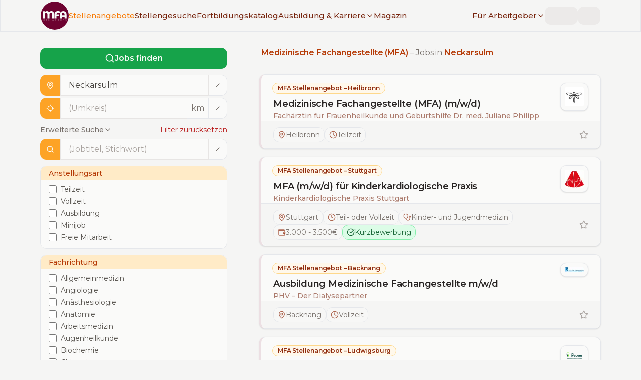

--- FILE ---
content_type: text/html; charset=utf-8
request_url: https://www.mfa-mal-anders.de/stellenangebote/mfa/neckarsulm
body_size: 30571
content:
<!DOCTYPE html><html lang="de" class="montserrat_8cfc998c-module__YGIzgG__variable"><head><meta charSet="utf-8"/><meta name="viewport" content="width=device-width, initial-scale=1, user-scalable=yes"/><link rel="stylesheet" href="/_next/static/chunks/a3bf814d25bf70d4.css?dpl=dpl_3Ar9eCDHnCoAgETASWug5wGMdMt3" data-precedence="next"/><link rel="stylesheet" href="/_next/static/chunks/b2bb8216e6b901fe.css?dpl=dpl_3Ar9eCDHnCoAgETASWug5wGMdMt3" data-precedence="next"/><link rel="preload" as="script" fetchPriority="low" href="/_next/static/chunks/45a32dabfec9be45.js?dpl=dpl_3Ar9eCDHnCoAgETASWug5wGMdMt3"/><script src="/_next/static/chunks/048f0907a5629c17.js?dpl=dpl_3Ar9eCDHnCoAgETASWug5wGMdMt3" async=""></script><script src="/_next/static/chunks/4ca6c41bf6ec6206.js?dpl=dpl_3Ar9eCDHnCoAgETASWug5wGMdMt3" async=""></script><script src="/_next/static/chunks/803265e53158757c.js?dpl=dpl_3Ar9eCDHnCoAgETASWug5wGMdMt3" async=""></script><script src="/_next/static/chunks/64a76417cfa1ebb7.js?dpl=dpl_3Ar9eCDHnCoAgETASWug5wGMdMt3" async=""></script><script src="/_next/static/chunks/turbopack-a416c8d78ed851cb.js?dpl=dpl_3Ar9eCDHnCoAgETASWug5wGMdMt3" async=""></script><script src="/_next/static/chunks/2174321ad16484ca.js?dpl=dpl_3Ar9eCDHnCoAgETASWug5wGMdMt3" async=""></script><script src="/_next/static/chunks/ddee0cf3c2e0c93f.js?dpl=dpl_3Ar9eCDHnCoAgETASWug5wGMdMt3" async=""></script><script src="/_next/static/chunks/a656d01836050818.js?dpl=dpl_3Ar9eCDHnCoAgETASWug5wGMdMt3" async=""></script><script src="/_next/static/chunks/6dae45ccbe23a126.js?dpl=dpl_3Ar9eCDHnCoAgETASWug5wGMdMt3" async=""></script><script src="/_next/static/chunks/f4ce54eeb6db0f8c.js?dpl=dpl_3Ar9eCDHnCoAgETASWug5wGMdMt3" async=""></script><script src="/_next/static/chunks/3edab7ec5d334ead.js?dpl=dpl_3Ar9eCDHnCoAgETASWug5wGMdMt3" async=""></script><script src="/_next/static/chunks/ab69b1aff7685e5a.js?dpl=dpl_3Ar9eCDHnCoAgETASWug5wGMdMt3" async=""></script><script src="/_next/static/chunks/0b19bc42ec8e403f.js?dpl=dpl_3Ar9eCDHnCoAgETASWug5wGMdMt3" async=""></script><script src="/_next/static/chunks/4e2f07192a7c9235.js?dpl=dpl_3Ar9eCDHnCoAgETASWug5wGMdMt3" async=""></script><script src="/_next/static/chunks/8993a6e41377df4f.js?dpl=dpl_3Ar9eCDHnCoAgETASWug5wGMdMt3" async=""></script><script src="/_next/static/chunks/6686093dca8d808f.js?dpl=dpl_3Ar9eCDHnCoAgETASWug5wGMdMt3" async=""></script><script src="/_next/static/chunks/6985e5bdb5eaafe0.js?dpl=dpl_3Ar9eCDHnCoAgETASWug5wGMdMt3" async=""></script><script src="/_next/static/chunks/05a51c04e34dbbee.js?dpl=dpl_3Ar9eCDHnCoAgETASWug5wGMdMt3" async=""></script><script src="/_next/static/chunks/f18f0c1791c3848d.js?dpl=dpl_3Ar9eCDHnCoAgETASWug5wGMdMt3" async=""></script><link rel="preload" href="/js/script.file-downloads.local.outbound-links.revenue.tagged-events.js" as="script"/><meta name="next-size-adjust" content=""/><script src="/_next/static/chunks/a6dad97d9634a72d.js?dpl=dpl_3Ar9eCDHnCoAgETASWug5wGMdMt3" noModule=""></script></head><body class="theme-light"><div hidden=""><!--$?--><template id="B:0"></template><!--/$--></div><!--$?--><template id="B:1"></template><!--/$--><main><!--&--><!--&--><!--&--><!--$?--><template id="B:2"></template><div class="container my-xl grid max-w-screen-xl grid-cols-1 items-start gap-x-16 gap-y-4 lg:my-2xl lg:grid-cols-[1fr,2fr]"><div><div class="cursor-wait motion-safe:animate-pulse"><div style="height:37.5px" class="mt-xs w-full rounded bg-stone-200"></div><div class="mt-md h-10 w-full rounded border border-stone-200 bg-stone-50"><div class="h-full w-10 rounded-l bg-stone-200"></div></div><div class="mt-xs h-10 w-full rounded border border-stone-200 bg-stone-50"><div class="h-full w-10 rounded-l bg-stone-200"></div></div><div class="mt-md h-24 w-full rounded border border-stone-200 bg-stone-50"><div style="height:30.5px" class="w-full rounded-t bg-stone-200"></div></div></div></div><div><div class="mb-md h-6 w-4/5 cursor-wait rounded bg-stone-200 motion-safe:animate-pulse"></div><hr class="my-4"/><aside><div class=""><div class="cursor-wait space-y-3 rounded border border-l-4 shadow motion-safe:animate-pulse lg:space-y-5 mb-md"><div class="mt-md px-lg pr-xl lg:mt-lg lg:px-xl"><div class="mb-sm h-4 w-48 rounded bg-stone-200"></div><div class="my-sm h-6 w-2/3 rounded bg-stone-200"></div><div class="mt-0 h-4 w-64 rounded bg-stone-200"></div></div><div class="flex flex-wrap gap-1 rounded-b border-t bg-stone-100 px-6 py-3 lg:gap-2 lg:px-6"><div class="animate-pulse bg-stone-200 h-5 w-32 rounded-full lg:h-7"></div><div class="animate-pulse bg-stone-200 h-5 w-28 rounded-full lg:h-7"></div><div class="animate-pulse bg-stone-200 h-5 w-28 rounded-full lg:h-7"></div><div class="animate-pulse bg-stone-200 h-5 w-24 rounded-full lg:h-7"></div></div></div><div class="cursor-wait space-y-3 rounded border border-l-4 shadow motion-safe:animate-pulse lg:space-y-5 mb-md"><div class="mt-md px-lg pr-xl lg:mt-lg lg:px-xl"><div class="mb-sm h-4 w-48 rounded bg-stone-200"></div><div class="my-sm h-6 w-2/3 rounded bg-stone-200"></div><div class="mt-0 h-4 w-64 rounded bg-stone-200"></div></div><div class="flex flex-wrap gap-1 rounded-b border-t bg-stone-100 px-6 py-3 lg:gap-2 lg:px-6"><div class="animate-pulse bg-stone-200 h-5 w-32 rounded-full lg:h-7"></div><div class="animate-pulse bg-stone-200 h-5 w-28 rounded-full lg:h-7"></div><div class="animate-pulse bg-stone-200 h-5 w-28 rounded-full lg:h-7"></div><div class="animate-pulse bg-stone-200 h-5 w-24 rounded-full lg:h-7"></div></div></div><div class="cursor-wait space-y-3 rounded border border-l-4 shadow motion-safe:animate-pulse lg:space-y-5 mb-md"><div class="mt-md px-lg pr-xl lg:mt-lg lg:px-xl"><div class="mb-sm h-4 w-48 rounded bg-stone-200"></div><div class="my-sm h-6 w-2/3 rounded bg-stone-200"></div><div class="mt-0 h-4 w-64 rounded bg-stone-200"></div></div><div class="flex flex-wrap gap-1 rounded-b border-t bg-stone-100 px-6 py-3 lg:gap-2 lg:px-6"><div class="animate-pulse bg-stone-200 h-5 w-32 rounded-full lg:h-7"></div><div class="animate-pulse bg-stone-200 h-5 w-28 rounded-full lg:h-7"></div><div class="animate-pulse bg-stone-200 h-5 w-28 rounded-full lg:h-7"></div><div class="animate-pulse bg-stone-200 h-5 w-24 rounded-full lg:h-7"></div></div></div><div class="cursor-wait space-y-3 rounded border border-l-4 shadow motion-safe:animate-pulse lg:space-y-5 mb-md"><div class="mt-md px-lg pr-xl lg:mt-lg lg:px-xl"><div class="mb-sm h-4 w-48 rounded bg-stone-200"></div><div class="my-sm h-6 w-2/3 rounded bg-stone-200"></div><div class="mt-0 h-4 w-64 rounded bg-stone-200"></div></div><div class="flex flex-wrap gap-1 rounded-b border-t bg-stone-100 px-6 py-3 lg:gap-2 lg:px-6"><div class="animate-pulse bg-stone-200 h-5 w-32 rounded-full lg:h-7"></div><div class="animate-pulse bg-stone-200 h-5 w-28 rounded-full lg:h-7"></div><div class="animate-pulse bg-stone-200 h-5 w-28 rounded-full lg:h-7"></div><div class="animate-pulse bg-stone-200 h-5 w-24 rounded-full lg:h-7"></div></div></div><a class="inline-flex items-center justify-center rounded font-semibold ring-offset-stone-50 transition-colors duration-300 ease-linear focus-visible:outline-none focus-visible:ring-2 focus-visible:ring-stone-950 focus-visible:ring-offset-2 disabled:pointer-events-none disabled:opacity-50 border border-secondary-200 bg-secondary-100 text-secondary-800 hover:border-secondary-200 hover:bg-secondary-200 hover:text-secondary-900 min-h-9 px-3 py-1 text-sm mb-lg w-full text-center" href="/stellengesuche/info"><svg xmlns="http://www.w3.org/2000/svg" width="16" height="16" viewBox="0 0 24 24" fill="none" stroke="currentColor" stroke-width="2" stroke-linecap="round" stroke-linejoin="round" class="lucide lucide-rocket mr-sm inline" aria-hidden="true"><path d="M4.5 16.5c-1.5 1.26-2 5-2 5s3.74-.5 5-2c.71-.84.7-2.13-.09-2.91a2.18 2.18 0 0 0-2.91-.09z"></path><path d="m12 15-3-3a22 22 0 0 1 2-3.95A12.88 12.88 0 0 1 22 2c0 2.72-.78 7.5-6 11a22.35 22.35 0 0 1-4 2z"></path><path d="M9 12H4s.55-3.03 2-4c1.62-1.08 5 0 5 0"></path><path d="M12 15v5s3.03-.55 4-2c1.08-1.62 0-5 0-5"></path></svg>Anonymes Stellengesuch schalten</a><div class="cursor-wait space-y-3 rounded border border-l-4 shadow motion-safe:animate-pulse lg:space-y-5 mb-md"><div class="mt-md px-lg pr-xl lg:mt-lg lg:px-xl"><div class="mb-sm h-4 w-48 rounded bg-stone-200"></div><div class="my-sm h-6 w-2/3 rounded bg-stone-200"></div><div class="mt-0 h-4 w-64 rounded bg-stone-200"></div></div><div class="flex flex-wrap gap-1 rounded-b border-t bg-stone-100 px-6 py-3 lg:gap-2 lg:px-6"><div class="animate-pulse bg-stone-200 h-5 w-32 rounded-full lg:h-7"></div><div class="animate-pulse bg-stone-200 h-5 w-28 rounded-full lg:h-7"></div><div class="animate-pulse bg-stone-200 h-5 w-28 rounded-full lg:h-7"></div><div class="animate-pulse bg-stone-200 h-5 w-24 rounded-full lg:h-7"></div></div></div><a class="inline-flex items-center justify-center rounded font-semibold ring-offset-stone-50 transition-colors duration-300 ease-linear focus-visible:outline-none focus-visible:ring-2 focus-visible:ring-stone-950 focus-visible:ring-offset-2 disabled:pointer-events-none disabled:opacity-50 border border-secondary-200 bg-secondary-100 text-secondary-800 hover:border-secondary-200 hover:bg-secondary-200 hover:text-secondary-900 min-h-9 px-3 py-1 text-sm mb-lg w-full text-center" href="/stellengesuche/info"><svg xmlns="http://www.w3.org/2000/svg" width="16" height="16" viewBox="0 0 24 24" fill="none" stroke="currentColor" stroke-width="2" stroke-linecap="round" stroke-linejoin="round" class="lucide lucide-rocket mr-sm inline" aria-hidden="true"><path d="M4.5 16.5c-1.5 1.26-2 5-2 5s3.74-.5 5-2c.71-.84.7-2.13-.09-2.91a2.18 2.18 0 0 0-2.91-.09z"></path><path d="m12 15-3-3a22 22 0 0 1 2-3.95A12.88 12.88 0 0 1 22 2c0 2.72-.78 7.5-6 11a22.35 22.35 0 0 1-4 2z"></path><path d="M9 12H4s.55-3.03 2-4c1.62-1.08 5 0 5 0"></path><path d="M12 15v5s3.03-.55 4-2c1.08-1.62 0-5 0-5"></path></svg>Anonymes Stellengesuch schalten</a></div></aside></div></div><!--/$--><!--/&--><!--/&--><!--/&--></main><footer class="z-0 h-full bg-primary text-stone-50 [&amp;_a:hover]:text-secondary [&amp;_a]:font-medium [&amp;_a]:text-stone-50"><div class="container flex flex-wrap overflow-hidden py-2xl xl:py-3xl"><div class="order-last w-full flex-col overflow-hidden px-lg lg:order-first lg:w-1/3 xl:my-sm"><div class="mb-lg"><a href="/"><img alt="MFA mal anders - Logo" loading="lazy" width="250" height="125" decoding="async" data-nimg="1" style="color:transparent" srcSet="/_next/image?url=%2Fimg%2FMfaMalAnders_Logo_white.svg&amp;w=256&amp;q=75&amp;dpl=dpl_3Ar9eCDHnCoAgETASWug5wGMdMt3 1x, /_next/image?url=%2Fimg%2FMfaMalAnders_Logo_white.svg&amp;w=640&amp;q=75&amp;dpl=dpl_3Ar9eCDHnCoAgETASWug5wGMdMt3 2x" src="/_next/image?url=%2Fimg%2FMfaMalAnders_Logo_white.svg&amp;w=640&amp;q=75&amp;dpl=dpl_3Ar9eCDHnCoAgETASWug5wGMdMt3"/></a></div><div class="h6 mb-3xl font-normal leading-snug">Die Stellen- und Karriereplattform für Medizinische Fachangestellte (MFA) | ArzthelferInnen</div><div><div class="h6 font-normal">Hinweis</div></div><p class="text-[10px]">Hinter den mit (*) gekennzeichneten Links stecken Affiliate-Links. Das heißt, wenn Du ein Produkt über den Link kaufst, erhalten wir eine kleine Provision.</p><div class="mb-3xl text-[10px] font-semibold">Wichtig: Der Preis erhöht sich dadurch nicht für Dich.</div></div><div class="mb-3xl w-full overflow-hidden px-lg lg:mb-0 lg:w-1/3 xl:my-sm"><div class="mb-2xl flex gap-x-6"><a href="http://www.facebook.com/MFAmalanders" target="_blank" rel="noreferrer"><svg role="img" viewBox="0 0 24 24" xmlns="http://www.w3.org/2000/svg" width="30" height="30" fill="currentColor"><title>Facebook</title><path d="M9.101 23.691v-7.98H6.627v-3.667h2.474v-1.58c0-4.085 1.848-5.978 5.858-5.978.401 0 .955.042 1.468.103a8.68 8.68 0 0 1 1.141.195v3.325a8.623 8.623 0 0 0-.653-.036 26.805 26.805 0 0 0-.733-.009c-.707 0-1.259.096-1.675.309a1.686 1.686 0 0 0-.679.622c-.258.42-.374.995-.374 1.752v1.297h3.919l-.386 2.103-.287 1.564h-3.246v8.245C19.396 23.238 24 18.179 24 12.044c0-6.627-5.373-12-12-12s-12 5.373-12 12c0 5.628 3.874 10.35 9.101 11.647Z"></path></svg><span class="sr-only">MFA mal anders - Facebook</span></a><a href="http://twitter.com/MfaMalAnders" target="_blank" rel="noreferrer"><svg role="img" viewBox="0 0 24 24" width="30" height="30" fill="currentColor" xmlns="http://www.w3.org/2000/svg"><title>X</title><path d="M14.234 10.162 22.977 0h-2.072l-7.591 8.824L7.251 0H.258l9.168 13.343L.258 24H2.33l8.016-9.318L16.749 24h6.993zm-2.837 3.299-.929-1.329L3.076 1.56h3.182l5.965 8.532.929 1.329 7.754 11.09h-3.182z"></path></svg><span class="sr-only">MFA mal anders - X</span></a><a href="http://www.instagram.com/mfa.mal.anders/" target="_blank" rel="noreferrer"><svg role="img" width="30" height="30" fill="currentColor" viewBox="0 0 24 24" xmlns="http://www.w3.org/2000/svg"><title>Instagram</title><path d="M7.0301.084c-1.2768.0602-2.1487.264-2.911.5634-.7888.3075-1.4575.72-2.1228 1.3877-.6652.6677-1.075 1.3368-1.3802 2.127-.2954.7638-.4956 1.6365-.552 2.914-.0564 1.2775-.0689 1.6882-.0626 4.947.0062 3.2586.0206 3.6671.0825 4.9473.061 1.2765.264 2.1482.5635 2.9107.308.7889.72 1.4573 1.388 2.1228.6679.6655 1.3365 1.0743 2.1285 1.38.7632.295 1.6361.4961 2.9134.552 1.2773.056 1.6884.069 4.9462.0627 3.2578-.0062 3.668-.0207 4.9478-.0814 1.28-.0607 2.147-.2652 2.9098-.5633.7889-.3086 1.4578-.72 2.1228-1.3881.665-.6682 1.0745-1.3378 1.3795-2.1284.2957-.7632.4966-1.636.552-2.9124.056-1.2809.0692-1.6898.063-4.948-.0063-3.2583-.021-3.6668-.0817-4.9465-.0607-1.2797-.264-2.1487-.5633-2.9117-.3084-.7889-.72-1.4568-1.3876-2.1228C21.2982 1.33 20.628.9208 19.8378.6165 19.074.321 18.2017.1197 16.9244.0645 15.6471.0093 15.236-.005 11.977.0014 8.718.0076 8.31.0215 7.0301.0839m.1402 21.6932c-1.17-.0509-1.8053-.2453-2.2287-.408-.5606-.216-.96-.4771-1.3819-.895-.422-.4178-.6811-.8186-.9-1.378-.1644-.4234-.3624-1.058-.4171-2.228-.0595-1.2645-.072-1.6442-.079-4.848-.007-3.2037.0053-3.583.0607-4.848.05-1.169.2456-1.805.408-2.2282.216-.5613.4762-.96.895-1.3816.4188-.4217.8184-.6814 1.3783-.9003.423-.1651 1.0575-.3614 2.227-.4171 1.2655-.06 1.6447-.072 4.848-.079 3.2033-.007 3.5835.005 4.8495.0608 1.169.0508 1.8053.2445 2.228.408.5608.216.96.4754 1.3816.895.4217.4194.6816.8176.9005 1.3787.1653.4217.3617 1.056.4169 2.2263.0602 1.2655.0739 1.645.0796 4.848.0058 3.203-.0055 3.5834-.061 4.848-.051 1.17-.245 1.8055-.408 2.2294-.216.5604-.4763.96-.8954 1.3814-.419.4215-.8181.6811-1.3783.9-.4224.1649-1.0577.3617-2.2262.4174-1.2656.0595-1.6448.072-4.8493.079-3.2045.007-3.5825-.006-4.848-.0608M16.953 5.5864A1.44 1.44 0 1 0 18.39 4.144a1.44 1.44 0 0 0-1.437 1.4424M5.8385 12.012c.0067 3.4032 2.7706 6.1557 6.173 6.1493 3.4026-.0065 6.157-2.7701 6.1506-6.1733-.0065-3.4032-2.771-6.1565-6.174-6.1498-3.403.0067-6.156 2.771-6.1496 6.1738M8 12.0077a4 4 0 1 1 4.008 3.9921A3.9996 3.9996 0 0 1 8 12.0077"></path></svg><span class="sr-only">MFA mal anders - Instagram</span></a></div><h2 class="h5 mb-lg">Deine wöchentlichen Jobangebote</h2><form class="[&amp;&gt;label]:text-primary-100/90"><label for="newsletter_state" class="sr-only">Bundesland</label><select id="newsletter_state" class="form-select mb-sm" name="state" data-invalid="false" data-valid="false"><option value="">-- Bundesland wählen --</option><option value="Baden-Württemberg">Baden-Württemberg</option><option value="Bayern">Bayern</option><option value="Berlin">Berlin</option><option value="Brandenburg">Brandenburg</option><option value="Bremen">Bremen</option><option value="Hamburg">Hamburg</option><option value="Hessen">Hessen</option><option value="Mecklenburg-Vorpommern">Mecklenburg-Vorpommern</option><option value="Niedersachsen">Niedersachsen</option><option value="Nordrhein-Westfalen">Nordrhein-Westfalen</option><option value="Rheinland-Pfalz">Rheinland-Pfalz</option><option value="Saarland">Saarland</option><option value="Sachsen">Sachsen</option><option value="Sachsen-Anhalt">Sachsen-Anhalt</option><option value="Schleswig-Holstein">Schleswig-Holstein</option><option value="Thüringen">Thüringen</option></select><label for="newsletter_email" class="sr-only">E-Mail Adresse</label><input id="newsletter_email" type="email" class="form-input" placeholder="E-Mail Adresse eingeben..." data-invalid="false" data-valid="false" name="email"/><div style="position:absolute;width:1px;height:1px;overflow:hidden;opacity:0"><label for="website">Website</label><input id="website" type="text" tabindex="-1" autoComplete="off" name="website"/></div><label for="accepted_newsletter" class="mt-lg flex cursor-pointer"><input class="form-checkbox mr-sm mt-px cursor-pointer" id="accepted_newsletter" type="checkbox" data-invalid="false" name="accepted"/><span class="text-sm" data-invalid="false" data-required="true">Ich habe die <a href="/agbs">AGBs</a> und<!-- --> <a href="/datenschutz">Datenschutzbestimmungen</a> gelesen und akzeptiere diese.</span></label><div class="ml-auto mt-md w-fit"><button class="inline-flex items-center justify-center rounded font-semibold ring-offset-stone-50 transition-colors duration-300 ease-linear focus-visible:outline-none focus-visible:ring-2 focus-visible:ring-stone-950 focus-visible:ring-offset-2 disabled:pointer-events-none disabled:opacity-50 border border-secondary bg-secondary text-stone-50 hover:border-secondary-500 hover:bg-secondary-500 hover:text-stone-50 min-h-9 px-3 py-1 text-sm gap-x-2"><svg xmlns="http://www.w3.org/2000/svg" width="16" height="16" viewBox="0 0 24 24" fill="none" stroke="currentColor" stroke-width="2" stroke-linecap="round" stroke-linejoin="round" class="lucide lucide-mail" aria-hidden="true"><path d="m22 7-8.991 5.727a2 2 0 0 1-2.009 0L2 7"></path><rect x="2" y="4" width="20" height="16" rx="2"></rect></svg>Abonnieren</button></div></form> </div><div class="order-first mb-3xl w-full overflow-hidden px-lg font-headings lg:order-last lg:mb-0 lg:w-1/3 xl:my-sm"><nav class="text-lg"><ul class="m-0 list-none"><li class="mb-xs"><a href="/stellenangebote/mfa">Stellenangebote für MFA</a></li><li class="mb-xs"><a href="https://www.zfa-mal-anders.de/stellenangebote/zfa">Stellenangebote für ZFA</a></li><li class="mb-xs"><a href="/stellengesuche">Stellengesuche | MFA</a></li><li class="mb-xs"><a href="/fortbildungskatalog">Fortbildungskatalog</a></li><li class="mb-xs"><a href="/karriere/bewerbung">Bewerbung</a></li><li class="mb-xs"><a href="/karriere/mfa/gehalt">MFA Gehalt | Gehaltsrechner</a></li><li class="mb-2xl"><a href="/unternehmensverzeichnis">Unternehmensverzeichnis</a></li><li class="mb-xs"><a href="/fuer-arbeitgeber">Für Arbeitgeber</a></li><li class="mb-xs"><a href="/fuer-arbeitgeber/personalwissen/mfa-muster-stellenanzeige-tipps">Muster Stellenanzeige + Tipps</a></li><li class="mb-xs"><a href="/fuer-arbeitgeber#personalwissen">Personalwissen</a></li><li class="mb-2xl"><a href="/fuer-arbeitgeber">Stellenanzeige schalten</a></li><li class="mb-xs"><a href="/ueber">Über <em>MFA mal anders</em></a></li><li class="mb-xs"><a href="https://www.zfa-mal-anders.de">Partnerplattform – <em>ZFA mal anders</em></a></li><li class="mb-xs"><a href="/kontakt">Kontakt</a></li><li class="mb-xs"><a href="/datenschutz">Datenschutzerklärung</a></li><li class="mb-xs"><a href="/impressum">Impressum</a></li><li class="mb-xs"><a href="/agbs">AGBs</a></li></ul></nav></div></div><hr class="border-t-solid my-0 border-t border-primary-200"/><div class="container"><p class="mb-0 py-5 text-right font-headings">© MFA mal anders <!-- -->2026</p></div></footer><section aria-label="Notifications alt+T" tabindex="-1" aria-live="polite" aria-relevant="additions text" aria-atomic="false"></section><script>requestAnimationFrame(function(){$RT=performance.now()});</script><script src="/_next/static/chunks/45a32dabfec9be45.js?dpl=dpl_3Ar9eCDHnCoAgETASWug5wGMdMt3" id="_R_" async=""></script><div hidden id="S:2"><template id="P:3"></template><!--$?--><template id="B:4"></template><!--/$--></div><script>(self.__next_f=self.__next_f||[]).push([0])</script><script src="/_next/static/chunks/a6dad97d9634a72d.js?dpl=dpl_3Ar9eCDHnCoAgETASWug5wGMdMt3" noModule=""></script><link rel="preload" as="image" imageSrcSet="/_next/image?url=%2Fimg%2FMfaMalAnders_logo_circle_bgdark_white.svg&amp;w=64&amp;q=75&amp;dpl=dpl_3Ar9eCDHnCoAgETASWug5wGMdMt3 1x, /_next/image?url=%2Fimg%2FMfaMalAnders_logo_circle_bgdark_white.svg&amp;w=128&amp;q=75&amp;dpl=dpl_3Ar9eCDHnCoAgETASWug5wGMdMt3 2x"/><div hidden id="S:1"><header class="fixed top-0 z-[100] h-14 w-full border bg-stone-100 transition-transform duration-500 xl:h-16 xl:bg-stone-100/95 xl:backdrop-blur-sm [&amp;_.sub-menu]:relative [&amp;_.sub-menu]:flex [&amp;_.sub-menu]:flex-col [&amp;_.sub-menu]:items-start [&amp;_.sub-menu]:overflow-y-hidden [&amp;_.sub-menu]:rounded [&amp;_.sub-menu]:transition-all [&amp;_.sub-menu]:duration-500 [&amp;_.sub-menu&gt;div]:my-3 [&amp;_.sub-menu&gt;div]:space-y-1 [&amp;_.sub-menu]:xl:invisible [&amp;_.sub-menu]:xl:absolute [&amp;_.sub-menu]:xl:top-8 [&amp;_.sub-menu]:xl:grid [&amp;_.sub-menu]:xl:w-max [&amp;_.sub-menu]:xl:grid-rows-[0fr] [&amp;_.sub-menu]:xl:overflow-hidden [&amp;_.sub-menu]:xl:border [&amp;_.sub-menu]:xl:bg-stone-100 [&amp;_.sub-menu]:xl:opacity-0 [&amp;_.sub-menu]:xl:transition-all [&amp;_.sub-menu]:xl:duration-300 [&amp;_.sub-menu&gt;div]:xl:space-y-2 [&amp;_.sub-menu&gt;div]:xl:overflow-hidden [&amp;_.sub-menu&gt;div]:xl:shadow-none"><div class="mx-auto flex h-full items-center justify-between gap-x-8 px-md xl:container"><a href="/"><img alt="MFA mal anders - Logo" width="50" height="50" decoding="async" data-nimg="1" class="h-12 w-auto xl:h-14" style="color:transparent" srcSet="/_next/image?url=%2Fimg%2FMfaMalAnders_logo_circle_bgdark_white.svg&amp;w=64&amp;q=75&amp;dpl=dpl_3Ar9eCDHnCoAgETASWug5wGMdMt3 1x, /_next/image?url=%2Fimg%2FMfaMalAnders_logo_circle_bgdark_white.svg&amp;w=128&amp;q=75&amp;dpl=dpl_3Ar9eCDHnCoAgETASWug5wGMdMt3 2x" src="/_next/image?url=%2Fimg%2FMfaMalAnders_logo_circle_bgdark_white.svg&amp;w=128&amp;q=75&amp;dpl=dpl_3Ar9eCDHnCoAgETASWug5wGMdMt3"/></a><span class="font-medium text-stone-300 xl:hidden">mfa-mal-anders.de</span><div class="flex flex-grow transition-transform duration-500 max-xl:fixed max-xl:bottom-0 max-xl:left-0 max-xl:right-0 max-xl:top-14 max-xl:block max-xl:overflow-y-scroll max-xl:overscroll-contain max-xl:bg-stone-100/95 max-xl:py-4 max-xl:backdrop-blur-sm max-xl:-translate-x-full"><nav class="flex grow items-center justify-start gap-x-4 max-xl:my-2 max-xl:flex-col max-xl:items-start max-xl:justify-center max-xl:space-y-2 max-xl:px-4 xl:text-[0.95rem]"><a class="font-medium text-secondary-900 transition-colors duration-500 hover:text-secondary-500 data-[active=&#x27;true&#x27;]:text-secondary-500" data-active="true" href="/stellenangebote">Stellenangebote</a><a class="font-medium text-secondary-900 transition-colors duration-500 hover:text-secondary-500 data-[active=&#x27;true&#x27;]:text-secondary-500" data-active="false" href="/stellengesuche">Stellengesuche</a><a class="font-medium text-secondary-900 transition-colors duration-500 hover:text-secondary-500 data-[active=&#x27;true&#x27;]:text-secondary-500 max-xl:sr-only" data-active="false" href="/fortbildungskatalog">Fortbildungskatalog</a><div class="group relative"><a class="font-medium text-secondary-900 transition-colors duration-500 hover:text-secondary-500 data-[active=&#x27;true&#x27;]:text-secondary-500 max-xl:sr-only" data-active="false" href="/karriere"><span class="flex items-center gap-x-1">Ausbildung &amp; Karriere<svg xmlns="http://www.w3.org/2000/svg" width="16" height="16" viewBox="0 0 24 24" fill="none" stroke="currentColor" stroke-width="2" stroke-linecap="round" stroke-linejoin="round" class="lucide lucide-chevron-down hidden xl:inline" aria-hidden="true"><path d="m6 9 6 6 6-6"></path></svg></span></a><div class="sub-menu xl:group-hover:visible xl:group-hover:grid-rows-[1fr] xl:group-hover:opacity-100 xl:group-hover:shadow"><div class="[&amp;&gt;div:nth-child(even)]:border-secondary-700 [&amp;&gt;div:nth-child(odd)]:border-secondary-200 [&amp;&gt;div]:border-l-4"><div class="px-4"><a class="transition-colors duration-500 data-[active=&#x27;true&#x27;]:text-secondary-500 my-2 -ml-1 inline-block rounded border border-primary-200 bg-primary-100/50 px-3 font-medium text-primary hover:text-primary xl:border-secondary-700 xl:bg-secondary-100 xl:text-secondary-800 xl:hover:text-secondary-800" href="/karriere/fort-und-weiterbildung">Fort- &amp; Weiterbildung</a><div class="flex flex-col gap-y-2"><a class="font-medium text-secondary-900 transition-colors duration-500 hover:text-secondary-500 data-[active=&#x27;true&#x27;]:text-secondary-500" data-active="false" href="/karriere/fort-und-weiterbildung/ueberblick">Weiterbildungen von A-Z<div class="text-xs font-normal text-stone-400">Fort- und Weiterbildungen für MFA auf einen Blick</div></a><a class="font-medium text-secondary-900 transition-colors duration-500 hover:text-secondary-500 data-[active=&#x27;true&#x27;]:text-secondary-500" data-active="false" href="/karriere/fort-und-weiterbildung">Leitfaden Fort- &amp; Weiterbildung<div class="text-xs font-normal text-stone-400">Die richtige Weiterbildung finden und finanzieren</div></a><a class="font-medium text-secondary-900 transition-colors duration-500 hover:text-secondary-500 data-[active=&#x27;true&#x27;]:text-secondary-500" data-active="false" href="/fortbildungskatalog">Fortbildungskatalog<div class="text-xs font-normal text-stone-400">Finde passende Anbieter für deine Weiterbildung</div></a></div></div><div class="px-4"><a class="transition-colors duration-500 data-[active=&#x27;true&#x27;]:text-secondary-500 my-2 -ml-1 inline-block rounded border border-primary-200 bg-primary-100/50 px-3 font-medium text-primary hover:text-primary xl:border-secondary-700 xl:bg-secondary-100 xl:text-secondary-800 xl:hover:text-secondary-800" href="/karriere">Gehalt &amp; Karriere</a><div class="flex flex-col gap-y-2"><a class="font-medium text-secondary-900 transition-colors duration-500 hover:text-secondary-500 data-[active=&#x27;true&#x27;]:text-secondary-500" data-active="false" href="/karriere/mfa/gehalt">MFA | Gehalt<div class="text-xs font-normal text-stone-400">Inkl. Gehaltsrechner &amp; Tarifvertag</div></a><a class="font-medium text-secondary-900 transition-colors duration-500 hover:text-secondary-500 data-[active=&#x27;true&#x27;]:text-secondary-500" data-active="false" href="/magazin/artikel/gehaltserhoehung-fuer-mfa-tipps-wie-du-erfolgreich-mehr-gehalt-verhandelst">Gehaltsverhandlung<div class="text-xs font-normal text-stone-400">Tipp wie du erfolgreich mehr Gehalt verhandelst</div></a><a class="font-medium text-secondary-900 transition-colors duration-500 hover:text-secondary-500 data-[active=&#x27;true&#x27;]:text-secondary-500" data-active="false" href="/karriere/jobs-und-berufsbilder">50+ Jobs &amp; Berufsbilder<div class="text-xs font-normal text-stone-400">Entdecke alternative Karrierewege für MFA</div></a><a class="font-medium text-secondary-900 transition-colors duration-500 hover:text-secondary-500 data-[active=&#x27;true&#x27;]:text-secondary-500" data-active="false" href="/karriere/bewerbung">Bewerbung – Tipps &amp; Beispiele<div class="text-xs font-normal text-stone-400">Tipps und Beispiele für eine erfolgreiche Bewerbung</div></a></div></div><div class="px-4"><a class="transition-colors duration-500 data-[active=&#x27;true&#x27;]:text-secondary-500 my-2 -ml-1 inline-block rounded border border-primary-200 bg-primary-100/50 px-3 font-medium text-primary hover:text-primary xl:border-secondary-700 xl:bg-secondary-100 xl:text-secondary-800 xl:hover:text-secondary-800" href="/karriere/mfa/ausbildung-berufsbild">Ausbildung</a><div class="flex flex-col gap-y-2"><a class="font-medium text-secondary-900 transition-colors duration-500 hover:text-secondary-500 data-[active=&#x27;true&#x27;]:text-secondary-500" data-active="false" href="/karriere/mfa/ausbildung-berufsbild">Ausbildung &amp; Berufsbild<div class="text-xs font-normal text-stone-400">Anforderungsprofil, Gehalt, Aufgaben, Lerninhalte und mehr</div></a><a class="font-medium text-secondary-900 transition-colors duration-500 hover:text-secondary-500 data-[active=&#x27;true&#x27;]:text-secondary-500" data-active="false" href="/karriere/mfa/ausbildung-berufsbild/tag-im-leben-einer-mfa">Ein Tag im Leben einer MFA<div class="text-xs font-normal text-stone-400">Einblick in den Arbeitsalltag einer MFA</div></a><a class="font-medium text-secondary-900 transition-colors duration-500 hover:text-secondary-500 data-[active=&#x27;true&#x27;]:text-secondary-500" data-active="false" href="/karriere/mfa/ausbildung-berufsbild/mfa-abschlusspruefung-tipps-zur-vorbereitung">MFA Abschlussprüfung – Vorbereitung &amp; Tipps</a><a class="font-medium text-secondary-900 transition-colors duration-500 hover:text-secondary-500 data-[active=&#x27;true&#x27;]:text-secondary-500" data-active="false" href="/karriere/mfa/ausbildung-berufsbild/praktische-mfa-pruefung-dein-guide">Praktische MFA Prüfung – Dein Guide</a></div></div></div></div></div><a class="font-medium text-secondary-900 transition-colors duration-500 hover:text-secondary-500 data-[active=&#x27;true&#x27;]:text-secondary-500" data-active="false" href="/magazin">Magazin</a></nav><nav class="flex items-center gap-x-4 max-xl:my-2 max-xl:flex-col max-xl:items-start max-xl:justify-center max-xl:space-y-2 max-xl:px-4 xl:min-w-[182px] xl:justify-end xl:text-[0.95rem]"><div class="group relative max-xl:mb-4"><a class="font-medium text-secondary-900 transition-colors duration-500 hover:text-secondary-500 data-[active=&#x27;true&#x27;]:text-secondary-500 flex items-center gap-x-1" data-active="false" href="/fuer-arbeitgeber">Für Arbeitgeber<svg xmlns="http://www.w3.org/2000/svg" width="16" height="16" viewBox="0 0 24 24" fill="none" stroke="currentColor" stroke-width="2" stroke-linecap="round" stroke-linejoin="round" class="lucide lucide-chevron-down max-xl:hidden" aria-hidden="true"><path d="m6 9 6 6 6-6"></path></svg></a><div class="sub-menu max-sm:sr-only xl:group-hover:visible xl:group-hover:grid-rows-[1fr] xl:group-hover:opacity-100 xl:group-hover:shadow" id="employer"><div class="[&amp;&gt;div:nth-child(even)]:border-secondary-200 [&amp;&gt;div:nth-child(odd)]:border-secondary-700 [&amp;&gt;div]:border-l-4"><div class="flex flex-col items-start gap-y-2 px-4 pb-1"><a class="transition-colors duration-500 data-[active=&#x27;true&#x27;]:text-secondary-500 my-2 -ml-1 inline-block rounded border border-primary-200 bg-primary-100/50 px-3 font-medium text-primary hover:text-primary xl:border-secondary-700 xl:bg-secondary-100 xl:text-secondary-800 xl:hover:text-secondary-800" href="/fuer-arbeitgeber">Stellenanzeige veröffentlichen</a><a class="font-medium text-secondary-900 transition-colors duration-500 hover:text-secondary-500 data-[active=&#x27;true&#x27;]:text-secondary-500" data-active="false" href="/fuer-arbeitgeber">Stellenanzeige schalten</a><a class="font-medium text-secondary-900 transition-colors duration-500 hover:text-secondary-500 data-[active=&#x27;true&#x27;]:text-secondary-500" data-active="false" href="/stellengesuche">MFAs direkt kontaktieren</a><a class="font-medium text-secondary-900 transition-colors duration-500 hover:text-secondary-500 data-[active=&#x27;true&#x27;]:text-secondary-500" data-active="false" href="/fuer-arbeitgeber#preise">Stellenpakete &amp; Preise</a><a class="font-medium text-secondary-900 transition-colors duration-500 hover:text-secondary-500 data-[active=&#x27;true&#x27;]:text-secondary-500 flex items-center gap-x-2" data-active="false" href="/fuer-arbeitgeber#preise">Azubi-Stelle kostenfrei<svg xmlns="http://www.w3.org/2000/svg" width="16" height="16" viewBox="0 0 24 24" fill="none" stroke="currentColor" stroke-width="2" stroke-linecap="round" stroke-linejoin="round" class="lucide lucide-percent rounded-sm border border-primary bg-primary-100 p-0.5" aria-hidden="true"><line x1="19" x2="5" y1="5" y2="19"></line><circle cx="6.5" cy="6.5" r="2.5"></circle><circle cx="17.5" cy="17.5" r="2.5"></circle></svg></a></div><div class="flex flex-col items-start gap-y-1 px-4 pb-1"><a class="transition-colors duration-500 data-[active=&#x27;true&#x27;]:text-secondary-500 my-2 -ml-1 inline-block rounded border border-primary-200 bg-primary-100/50 px-3 font-medium text-primary hover:text-primary xl:border-secondary-700 xl:bg-secondary-100 xl:text-secondary-800 xl:hover:text-secondary-800" href="/fuer-arbeitgeber#personalwissen">Personalsuche – Wissen</a><div class="ml-1 flex flex-col items-start gap-y-2"><a class="font-medium text-secondary-900 transition-colors duration-500 hover:text-secondary-500 data-[active=&#x27;true&#x27;]:text-secondary-500" data-active="false" href="/fuer-arbeitgeber/personalwissen/mfa-muster-stellenanzeige-tipps">Muster Stellenanzeige &amp; Tipps</a><a class="font-medium text-secondary-900 transition-colors duration-500 hover:text-secondary-500 data-[active=&#x27;true&#x27;]:text-secondary-500" data-active="false" href="/fuer-arbeitgeber/personalwissen/mitarbeitervorteile-in-der-arztpraxis">Mitarbeitervorteile in der Arztpraxis</a><a class="font-medium text-secondary-900 transition-colors duration-500 hover:text-secondary-500 data-[active=&#x27;true&#x27;]:text-secondary-500" data-active="false" href="/fuer-arbeitgeber/personalwissen/employer-branding-fuer-arztpraxen">Employer Branding für Arztpraxen</a><a class="font-medium text-secondary-900 transition-colors duration-500 hover:text-secondary-500 data-[active=&#x27;true&#x27;]:text-secondary-500" data-active="false" href="/fuer-arbeitgeber/personalwissen/quereinsteiger-in-der-arztpraxis">Quereinsteiger – Tipps für Arbeitgeber</a><a class="font-medium text-secondary-900 transition-colors duration-500 hover:text-secondary-500 data-[active=&#x27;true&#x27;]:text-secondary-500" data-active="false" href="/fuer-arbeitgeber/personalwissen/effizienter-bewerbungsprozess-in-der-arztpraxis-tipps-fuer-arbeitgeber">Bewerbungsprozess in der Arztpraxis</a><a class="font-medium text-secondary-900 transition-colors duration-500 hover:text-secondary-500 data-[active=&#x27;true&#x27;]:text-secondary-500" data-active="false" href="/fuer-arbeitgeber/personalwissen/einarbeitung-in-der-arztpraxis">Einarbeitung in der Arztpraxis</a><a class="font-medium text-secondary-900 transition-colors duration-500 hover:text-secondary-500 data-[active=&#x27;true&#x27;]:text-secondary-500" data-active="false" href="/fuer-arbeitgeber/personalwissen/offboarding-in-der-arztpraxis">Offboarding in der Arztpraxis</a></div></div></div></div></div><div class="flex items-center justify-center gap-x-1"><div class="animate-pulse bg-stone-200 h-9 w-[66px] rounded"></div><div class="animate-pulse bg-stone-200 h-9 w-[45px] rounded"></div></div></nav></div><button class="rounded font-semibold ring-offset-stone-50 focus-visible:outline-none focus-visible:ring-2 focus-visible:ring-stone-950 focus-visible:ring-offset-2 disabled:pointer-events-none disabled:opacity-50 hover:bg-stone-100 hover:text-stone-900 group relative flex size-12 items-center justify-center transition-all duration-300 ease-in-out sm:size-16 xl:hidden" aria-label="Toggle mobile menu" aria-expanded="false"><div class="flex size-6 flex-col items-center justify-center space-y-1.5"><span class="h-0.5 w-6 origin-center transform rounded-full bg-primary transition-all duration-300 ease-in-out"></span><span class="h-0.5 w-6 rounded-full bg-primary transition-all duration-300 ease-in-out"></span><span class="h-0.5 w-6 origin-center transform rounded-full bg-primary transition-all duration-300 ease-in-out"></span></div></button></div></header></div><script>$RB=[];$RV=function(a){$RT=performance.now();for(var b=0;b<a.length;b+=2){var c=a[b],e=a[b+1];null!==e.parentNode&&e.parentNode.removeChild(e);var f=c.parentNode;if(f){var g=c.previousSibling,h=0;do{if(c&&8===c.nodeType){var d=c.data;if("/$"===d||"/&"===d)if(0===h)break;else h--;else"$"!==d&&"$?"!==d&&"$~"!==d&&"$!"!==d&&"&"!==d||h++}d=c.nextSibling;f.removeChild(c);c=d}while(c);for(;e.firstChild;)f.insertBefore(e.firstChild,c);g.data="$";g._reactRetry&&requestAnimationFrame(g._reactRetry)}}a.length=0};
$RC=function(a,b){if(b=document.getElementById(b))(a=document.getElementById(a))?(a.previousSibling.data="$~",$RB.push(a,b),2===$RB.length&&("number"!==typeof $RT?requestAnimationFrame($RV.bind(null,$RB)):(a=performance.now(),setTimeout($RV.bind(null,$RB),2300>a&&2E3<a?2300-a:$RT+300-a)))):b.parentNode.removeChild(b)};$RC("B:1","S:1")</script><div hidden id="S:4"></div><script>$RC("B:4","S:4")</script><title>MFA Stellenangebote | MFA mal anders</title><meta name="description" content="Stellenangebote für Medizinische Fachangestellte (MFA) | Jobs auf MFA mal anders – Die #1 Jobbörse für MFA"/><link rel="manifest" href="/manifest.json"/><meta name="fb:app_id" content="509159293103491"/><link rel="canonical" href="https://www.mfa-mal-anders.de/stellenangebote"/><meta property="og:title" content="MFA Stellenangebote | MFA mal anders"/><meta property="og:description" content="Stellenangebote für Medizinische Fachangestellte (MFA) | Jobs auf MFA mal anders – Die #1 Jobbörse für MFA"/><meta property="og:image" content="https://www.mfa-mal-anders.de/api/og/jobboard?location="/><meta property="og:image:width" content="1200"/><meta property="og:image:height" content="630"/><meta property="og:image:alt" content="Jobs für MFA  auf MFA mal anders"/><meta name="twitter:card" content="summary"/><meta name="twitter:site" content="@MfaMalAnders"/><meta name="twitter:title" content="MFA Stellenangebote | MFA mal anders"/><meta name="twitter:description" content="Stellenangebote für Medizinische Fachangestellte (MFA) | Jobs auf MFA mal anders – Die #1 Jobbörse für MFA"/><meta name="twitter:image" content="https://www.mfa-mal-anders.de/api/og/jobboard?location="/><meta name="twitter:image:width" content="1200"/><meta name="twitter:image:height" content="630"/><meta name="twitter:image:alt" content="Jobs für MFA  auf MFA mal anders"/><link rel="icon" href="/favicon.ico?favicon.a67c2b52.ico" sizes="48x48" type="image/x-icon"/><link rel="icon" href="/icon.svg?icon.fc997a81.svg" sizes="any" type="image/svg+xml"/><link rel="apple-touch-icon" href="/apple-icon.png?apple-icon.791719ad.png" sizes="180x180" type="image/png"/><script >document.querySelectorAll('body link[rel="icon"], body link[rel="apple-touch-icon"]').forEach(el => document.head.appendChild(el))</script><div hidden id="S:0"></div><script>$RC("B:0","S:0")</script><script>self.__next_f.push([1,"1:\"$Sreact.fragment\"\n2:I[460359,[\"/_next/static/chunks/2174321ad16484ca.js?dpl=dpl_3Ar9eCDHnCoAgETASWug5wGMdMt3\",\"/_next/static/chunks/ddee0cf3c2e0c93f.js?dpl=dpl_3Ar9eCDHnCoAgETASWug5wGMdMt3\",\"/_next/static/chunks/a656d01836050818.js?dpl=dpl_3Ar9eCDHnCoAgETASWug5wGMdMt3\",\"/_next/static/chunks/6dae45ccbe23a126.js?dpl=dpl_3Ar9eCDHnCoAgETASWug5wGMdMt3\",\"/_next/static/chunks/f4ce54eeb6db0f8c.js?dpl=dpl_3Ar9eCDHnCoAgETASWug5wGMdMt3\",\"/_next/static/chunks/3edab7ec5d334ead.js?dpl=dpl_3Ar9eCDHnCoAgETASWug5wGMdMt3\",\"/_next/static/chunks/ab69b1aff7685e5a.js?dpl=dpl_3Ar9eCDHnCoAgETASWug5wGMdMt3\",\"/_next/static/chunks/0b19bc42ec8e403f.js?dpl=dpl_3Ar9eCDHnCoAgETASWug5wGMdMt3\"],\"\"]\n3:I[494977,[\"/_next/static/chunks/2174321ad16484ca.js?dpl=dpl_3Ar9eCDHnCoAgETASWug5wGMdMt3\",\"/_next/static/chunks/ddee0cf3c2e0c93f.js?dpl=dpl_3Ar9eCDHnCoAgETASWug5wGMdMt3\",\"/_next/static/chunks/a656d01836050818.js?dpl=dpl_3Ar9eCDHnCoAgETASWug5wGMdMt3\",\"/_next/static/chunks/6dae45ccbe23a126.js?dpl=dpl_3Ar9eCDHnCoAgETASWug5wGMdMt3\",\"/_next/static/chunks/f4ce54eeb6db0f8c.js?dpl=dpl_3Ar9eCDHnCoAgETASWug5wGMdMt3\",\"/_next/static/chunks/3edab7ec5d334ead.js?dpl=dpl_3Ar9eCDHnCoAgETASWug5wGMdMt3\",\"/_next/static/chunks/ab69b1aff7685e5a.js?dpl=dpl_3Ar9eCDHnCoAgETASWug5wGMdMt3\",\"/_next/static/chunks/0b19bc42ec8e403f.js?dpl=dpl_3Ar9eCDHnCoAgETASWug5wGMdMt3\"],\"SWRProvider\"]\n4:I[478448,[\"/_next/static/chunks/2174321ad16484ca.js?dpl=dpl_3Ar9eCDHnCoAgETASWug5wGMdMt3\",\"/_next/static/chunks/ddee0cf3c2e0c93f.js?dpl=dpl_3Ar9eCDHnCoAgETASWug5wGMdMt3\",\"/_next/static/chunks/a656d01836050818.js?dpl=dpl_3Ar9eCDHnCoAgETASWug5wGMdMt3\",\"/_next/static/chunks/6dae45ccbe23a126.js?dpl=dpl_3Ar9eCDHnCoAgETASWug5wGMdMt3\",\"/_next/static/chunks/f4ce54eeb6db0f8c.js?dpl=dpl_3Ar9eCDHnCoAgETASWug5wGMdMt3\",\"/_next/static/chunks/3edab7ec5d334ead.js?dpl=dpl_3Ar9eCDHnCoAgETASWug5wGMdMt3\",\"/_next/static/chunks/ab69b1aff7685e5a.js?dpl=dpl_3Ar9eCDHnCoAgETASWug5wGMdMt3\",\"/_next/static/chunks/0b19bc42ec8e403f.js?dpl=dpl_3Ar9eCDHnCoAgETASWug5wGMdMt3\"],\"SessionProvider\"]\n5:\"$Sreact.suspense\"\n6:I[703364,[\"/_next/static/chunks/2174321ad16484ca.js?dpl=dpl_3Ar9eCDHnCoAgETASWug5wGMdMt3\",\"/_next/static/chunks/ddee0cf3c2e0c93f.js?dpl=dpl_3Ar9eCDHnCoAgETASWug5wGMdMt3\",\"/_next/static/chunks/a656d01836050818.js?dpl=dpl_3Ar9eCDHnCoAgETASWug5wGMdMt3\",\"/_next/static/chunks/6dae45ccbe23a126.js?dpl=dpl_3Ar9eCDHnCoAgETASWug5wGMdMt3\",\"/_next/static/chunks/f4ce54eeb6db0f8c.js?dpl=dpl_3Ar9eCDHnCoAgETASWug5wGMdMt3\",\"/_next/static/chunks/3edab7ec5d334ead.js?dpl=dpl_3Ar9eCDHnCoAgETASWug5wGMdMt3\",\"/_next/static/chunks/ab69b1aff7685e5a.js?dpl=dpl_3Ar9eCDHnCoAgETASWug5wGMdMt3\",\"/_next/static/chunks/0b19bc42ec8e403f.js?dpl=dpl_3Ar9eCDHnCoAgETASWug5wGMdMt3\"],\"default\"]\n7:I[594782,[\"/_next/static/chunks/4e2f07192a7c9235.js?dpl=dpl_3Ar9eCDHnCoAgETASWug5wGMdMt3\",\"/_next/static/chunks/8993a6e41377df4f.js?dpl=dpl_3Ar9eCDHnCoAgETASWug5wGMdMt3\"],\"default\"]\n8:I[408821,[\"/_next/static/chunks/2174321ad16484ca.js?dpl=dpl_3Ar9eCDHnCoAgETASWug5wGMdMt3\",\"/_next/static/chunks/ddee0cf3c2e0c93f.js?dpl=dpl_3Ar9eCDHnCoAgETASWug5wGMdMt3\",\"/_next/static/chunks/a656d01836050818.js?dpl=dpl_3Ar9eCDHnCoAgETASWug5wGMdMt3\",\"/_next/static/chunks/6dae45ccbe23a126.js?dpl=dpl_3Ar9eCDHnCoAgETASWug5wGMdMt3\",\"/_next/static/chunks/f4ce54eeb6db0f8c.js?dpl=dpl_3Ar9eCDHnCoAgETASWug5wGMdMt3\",\"/_next/static/chunks/3edab7ec5d334ead.js?dpl=dpl_3Ar9eCDHnCoAgETASWug5wGMdMt3\",\"/_next/static/chunks/ab69b1aff7685e5a.js?dpl=dpl_3Ar9eCDHnCoAgETASWug5wGMdMt3\",\"/_next/static/chunks/0b19bc42ec8e403f.js?dpl=dpl_3Ar9eCDHnCoAgETASWug5wGMdMt3\",\"/_next/static/chunks/6686093dca8d808f.js?dpl=dpl_3Ar9eCDHnCoAgETASWug5wGMdMt3\"],\"default\"]\n9:I[787101,[\"/_next/static/chunks/4e2f07192a7c9235.js?dpl=dpl_3Ar9eCDHnCoAgETASWug5wGMdMt3\",\"/_next/static/chunks/8993a6e41377df4f.js?dpl=dpl_3Ar9eCDHnCoAgETASWug5wGMdMt3\"],\"default\"]\na:I[595720,[\"/_next/static/chunks/2174321ad16484ca.js?dpl=dpl_3Ar9eCDHnCoAgETASWug5wGMdMt3\",\"/_next/static/chunks/ddee0cf3c2e0c93f.js?dpl=dpl_3Ar9eCDHnCoAgETASWug5wGMdMt3\",\"/_next/static/chunks/a656d01836050818.js?dpl=dpl_3Ar9eCDHnCoAgETASWug5wGMdMt3\",\"/_next/static/chunks/6dae45c"])</script><script>self.__next_f.push([1,"cbe23a126.js?dpl=dpl_3Ar9eCDHnCoAgETASWug5wGMdMt3\",\"/_next/static/chunks/f4ce54eeb6db0f8c.js?dpl=dpl_3Ar9eCDHnCoAgETASWug5wGMdMt3\",\"/_next/static/chunks/3edab7ec5d334ead.js?dpl=dpl_3Ar9eCDHnCoAgETASWug5wGMdMt3\",\"/_next/static/chunks/ab69b1aff7685e5a.js?dpl=dpl_3Ar9eCDHnCoAgETASWug5wGMdMt3\",\"/_next/static/chunks/0b19bc42ec8e403f.js?dpl=dpl_3Ar9eCDHnCoAgETASWug5wGMdMt3\",\"/_next/static/chunks/6985e5bdb5eaafe0.js?dpl=dpl_3Ar9eCDHnCoAgETASWug5wGMdMt3\",\"/_next/static/chunks/05a51c04e34dbbee.js?dpl=dpl_3Ar9eCDHnCoAgETASWug5wGMdMt3\"],\"\"]\n14:I[253348,[\"/_next/static/chunks/f18f0c1791c3848d.js?dpl=dpl_3Ar9eCDHnCoAgETASWug5wGMdMt3\",\"/_next/static/chunks/ddee0cf3c2e0c93f.js?dpl=dpl_3Ar9eCDHnCoAgETASWug5wGMdMt3\"],\"default\"]\n15:I[313285,[\"/_next/static/chunks/2174321ad16484ca.js?dpl=dpl_3Ar9eCDHnCoAgETASWug5wGMdMt3\",\"/_next/static/chunks/ddee0cf3c2e0c93f.js?dpl=dpl_3Ar9eCDHnCoAgETASWug5wGMdMt3\",\"/_next/static/chunks/a656d01836050818.js?dpl=dpl_3Ar9eCDHnCoAgETASWug5wGMdMt3\",\"/_next/static/chunks/6dae45ccbe23a126.js?dpl=dpl_3Ar9eCDHnCoAgETASWug5wGMdMt3\",\"/_next/static/chunks/f4ce54eeb6db0f8c.js?dpl=dpl_3Ar9eCDHnCoAgETASWug5wGMdMt3\",\"/_next/static/chunks/3edab7ec5d334ead.js?dpl=dpl_3Ar9eCDHnCoAgETASWug5wGMdMt3\",\"/_next/static/chunks/ab69b1aff7685e5a.js?dpl=dpl_3Ar9eCDHnCoAgETASWug5wGMdMt3\",\"/_next/static/chunks/0b19bc42ec8e403f.js?dpl=dpl_3Ar9eCDHnCoAgETASWug5wGMdMt3\",\"/_next/static/chunks/6985e5bdb5eaafe0.js?dpl=dpl_3Ar9eCDHnCoAgETASWug5wGMdMt3\",\"/_next/static/chunks/05a51c04e34dbbee.js?dpl=dpl_3Ar9eCDHnCoAgETASWug5wGMdMt3\"],\"Image\"]\n1d:I[203484,[\"/_next/static/chunks/2174321ad16484ca.js?dpl=dpl_3Ar9eCDHnCoAgETASWug5wGMdMt3\",\"/_next/static/chunks/ddee0cf3c2e0c93f.js?dpl=dpl_3Ar9eCDHnCoAgETASWug5wGMdMt3\",\"/_next/static/chunks/a656d01836050818.js?dpl=dpl_3Ar9eCDHnCoAgETASWug5wGMdMt3\",\"/_next/static/chunks/6dae45ccbe23a126.js?dpl=dpl_3Ar9eCDHnCoAgETASWug5wGMdMt3\",\"/_next/static/chunks/f4ce54eeb6db0f8c.js?dpl=dpl_3Ar9eCDHnCoAgETASWug5wGMdMt3\",\"/_next/static/chunks/3edab7ec5d334ead.js?dpl=dpl_3Ar9eCDHnCoAgETASWug5wGMdMt3\",\"/_next/static/chunks/ab69b1aff7685e5a.js?dpl=dpl_3Ar9eCDHnCoAgETASWug5wGMdMt3\",\"/_next/static/chunks/0b19bc42ec8e403f.js?dpl=dpl_3Ar9eCDHnCoAgETASWug5wGMdMt3\"],\"Toaster\"]\n1f:I[627802,[\"/_next/static/chunks/4e2f07192a7c9235.js?dpl=dpl_3Ar9eCDHnCoAgETASWug5wGMdMt3\",\"/_next/static/chunks/8993a6e41377df4f.js?dpl=dpl_3Ar9eCDHnCoAgETASWug5wGMdMt3\"],\"OutletBoundary\"]\n25:I[627802,[\"/_next/static/chunks/4e2f07192a7c9235.js?dpl=dpl_3Ar9eCDHnCoAgETASWug5wGMdMt3\",\"/_next/static/chunks/8993a6e41377df4f.js?dpl=dpl_3Ar9eCDHnCoAgETASWug5wGMdMt3\"],\"ViewportBoundary\"]\n27:I[627802,[\"/_next/static/chunks/4e2f07192a7c9235.js?dpl=dpl_3Ar9eCDHnCoAgETASWug5wGMdMt3\",\"/_next/static/chunks/8993a6e41377df4f.js?dpl=dpl_3Ar9eCDHnCoAgETASWug5wGMdMt3\"],\"MetadataBoundary\"]\n29:I[368319,[\"/_next/static/chunks/2174321ad16484ca.js?dpl=dpl_3Ar9eCDHnCoAgETASWug5wGMdMt3\",\"/_next/static/chunks/ddee0cf3c2e0c93f.js?dpl=dpl_3Ar9eCDHnCoAgETASWug5wGMdMt3\",\"/_next/static/chunks/a656d01836050818.js?dpl=dpl_3Ar9eCDHnCoAgETASWug5wGMdMt3\",\"/_next/static/chunks/6dae45ccbe23a126.js?dpl=dpl_3Ar9eCDHnCoAgETASWug5wGMdMt3\",\"/_next/static/chunks/f4ce54eeb6db0f8c.js?dpl=dpl_3Ar9eCDHnCoAgETASWug5wGMdMt3\",\"/_next/static/chunks/3edab7ec5d334ead.js?dpl=dpl_3Ar9eCDHnCoAgETASWug5wGMdMt3\",\"/_next/static/chunks/ab69b1aff7685e5a.js?dpl=dpl_3Ar9eCDHnCoAgETASWug5wGMdMt3\",\"/_next/static/chunks/0b19bc42ec8e403f.js?dpl=dpl_3Ar9eCDHnCoAgETASWug5wGMdMt3\"],\"default\"]\n2a:I[404528,[\"/_next/static/chunks/4e2f07192a7c9235.js?dpl=dpl_3Ar9eCDHnCoAgETASWug5wGMdMt3\",\"/_next/static/chunks/8993a6e41377df4f.js?dpl=dpl_3Ar9eCDHnCoAgETASWug5wGMdMt3\"],\"IconMark\"]\n:HL[\"/_next/static/chunks/a3bf814d25bf70d4.css?dpl=dpl_3Ar9eCDHnCoAgETASWug5wGMdMt3\",\"style\"]\n:HL[\"/_next/static/chunks/b2bb8216e6b901fe.css?dpl=dpl_3Ar9eCDHnCoAgETASWug5wGMdMt3\",\"style\"]\n:HL[\"/_next/static/media/e8f2fbee2754df70-s.p.9b7a96b4.woff2\",\"font\",{\"crossOrigin\":\"\",\"type\":\"font/woff2\"}]\n"])</script><script>self.__next_f.push([1,"0:{\"P\":null,\"b\":\"tInStX5m1DujFHcAHEK2L\",\"c\":[\"\",\"stellenangebote\",\"mfa\",\"neckarsulm?berufsgruppe=MFA\u0026ort=neckarsulm\"],\"q\":\"?berufsgruppe=MFA\u0026ort=neckarsulm\",\"i\":false,\"f\":[[[\"\",{\"children\":[\"stellenangebote\",{\"children\":[[\"location\",\"\",\"oc\"],{\"children\":[\"__PAGE__?{\\\"berufsgruppe\\\":\\\"MFA\\\",\\\"ort\\\":\\\"neckarsulm\\\"}\",{}]}]}]},\"$undefined\",\"$undefined\",true],[[\"$\",\"$1\",\"c\",{\"children\":[[[\"$\",\"link\",\"0\",{\"rel\":\"stylesheet\",\"href\":\"/_next/static/chunks/a3bf814d25bf70d4.css?dpl=dpl_3Ar9eCDHnCoAgETASWug5wGMdMt3\",\"precedence\":\"next\",\"crossOrigin\":\"$undefined\",\"nonce\":\"$undefined\"}],[\"$\",\"link\",\"1\",{\"rel\":\"stylesheet\",\"href\":\"/_next/static/chunks/b2bb8216e6b901fe.css?dpl=dpl_3Ar9eCDHnCoAgETASWug5wGMdMt3\",\"precedence\":\"next\",\"crossOrigin\":\"$undefined\",\"nonce\":\"$undefined\"}],[\"$\",\"script\",\"script-0\",{\"src\":\"/_next/static/chunks/2174321ad16484ca.js?dpl=dpl_3Ar9eCDHnCoAgETASWug5wGMdMt3\",\"async\":true,\"nonce\":\"$undefined\"}],[\"$\",\"script\",\"script-1\",{\"src\":\"/_next/static/chunks/ddee0cf3c2e0c93f.js?dpl=dpl_3Ar9eCDHnCoAgETASWug5wGMdMt3\",\"async\":true,\"nonce\":\"$undefined\"}],[\"$\",\"script\",\"script-2\",{\"src\":\"/_next/static/chunks/a656d01836050818.js?dpl=dpl_3Ar9eCDHnCoAgETASWug5wGMdMt3\",\"async\":true,\"nonce\":\"$undefined\"}],[\"$\",\"script\",\"script-3\",{\"src\":\"/_next/static/chunks/6dae45ccbe23a126.js?dpl=dpl_3Ar9eCDHnCoAgETASWug5wGMdMt3\",\"async\":true,\"nonce\":\"$undefined\"}],[\"$\",\"script\",\"script-4\",{\"src\":\"/_next/static/chunks/f4ce54eeb6db0f8c.js?dpl=dpl_3Ar9eCDHnCoAgETASWug5wGMdMt3\",\"async\":true,\"nonce\":\"$undefined\"}],[\"$\",\"script\",\"script-5\",{\"src\":\"/_next/static/chunks/3edab7ec5d334ead.js?dpl=dpl_3Ar9eCDHnCoAgETASWug5wGMdMt3\",\"async\":true,\"nonce\":\"$undefined\"}],[\"$\",\"script\",\"script-6\",{\"src\":\"/_next/static/chunks/ab69b1aff7685e5a.js?dpl=dpl_3Ar9eCDHnCoAgETASWug5wGMdMt3\",\"async\":true,\"nonce\":\"$undefined\"}],[\"$\",\"script\",\"script-7\",{\"src\":\"/_next/static/chunks/0b19bc42ec8e403f.js?dpl=dpl_3Ar9eCDHnCoAgETASWug5wGMdMt3\",\"async\":true,\"nonce\":\"$undefined\"}]],[\"$\",\"html\",null,{\"lang\":\"de\",\"className\":\"montserrat_8cfc998c-module__YGIzgG__variable\",\"children\":[[\"$\",\"head\",null,{\"children\":[[\"$\",\"$L2\",null,{\"async\":true,\"defer\":true,\"data-api\":\"/proxy/api/event\",\"data-domain\":\"mfa-mal-anders.de\",\"data-exclude\":\"$undefined\",\"src\":\"/js/script.file-downloads.local.outbound-links.revenue.tagged-events.js\",\"integrity\":\"$undefined\",\"crossOrigin\":\"$undefined\"}],[\"$\",\"$L2\",null,{\"id\":\"next-plausible-init\",\"dangerouslySetInnerHTML\":{\"__html\":\"window.plausible = window.plausible || function() { (window.plausible.q = window.plausible.q || []).push(arguments) }\"},\"nonce\":\"$undefined\"}],\"$undefined\"]}],[\"$\",\"body\",null,{\"className\":\"theme-light\",\"children\":[[\"$\",\"$L3\",null,{\"children\":[\"$\",\"$L4\",null,{\"children\":[[\"$\",\"$5\",null,{\"children\":[\"$\",\"$L6\",null,{}]}],[\"$\",\"main\",null,{\"children\":[\"$\",\"$L7\",null,{\"parallelRouterKey\":\"children\",\"error\":\"$8\",\"errorStyles\":[],\"errorScripts\":[[\"$\",\"script\",\"script-0\",{\"src\":\"/_next/static/chunks/6686093dca8d808f.js?dpl=dpl_3Ar9eCDHnCoAgETASWug5wGMdMt3\",\"async\":true}]],\"template\":[\"$\",\"$L9\",null,{}],\"templateStyles\":\"$undefined\",\"templateScripts\":\"$undefined\",\"notFound\":[[\"$\",\"section\",null,{\"className\":\"my-6 flex min-h-[80vh] items-center justify-center\",\"children\":[\"$\",\"div\",null,{\"className\":\"max-w-md p-6 text-center xl:rounded xl:border xl:bg-stone-50 xl:p-12\",\"children\":[[\"$\",\"div\",null,{\"className\":\"mx-auto mb-4 w-fit text-secondary-600 [\u0026_svg]:size-12\",\"children\":[\"$\",\"svg\",null,{\"ref\":\"$undefined\",\"xmlns\":\"http://www.w3.org/2000/svg\",\"width\":24,\"height\":24,\"viewBox\":\"0 0 24 24\",\"fill\":\"none\",\"stroke\":\"currentColor\",\"strokeWidth\":2,\"strokeLinecap\":\"round\",\"strokeLinejoin\":\"round\",\"className\":\"lucide lucide-octagon-alert\",\"aria-hidden\":\"true\",\"children\":[[\"$\",\"path\",\"1drbdi\",{\"d\":\"M12 16h.01\"}],[\"$\",\"path\",\"1got3b\",{\"d\":\"M12 8v4\"}],[\"$\",\"path\",\"1fd625\",{\"d\":\"M15.312 2a2 2 0 0 1 1.414.586l4.688 4.688A2 2 0 0 1 22 8.688v6.624a2 2 0 0 1-.586 1.414l-4.688 4.688a2 2 0 0 1-1.414.586H8.688a2 2 0 0 1-1.414-.586l-4.688-4.688A2 2 0 0 1 2 15.312V8.688a2 2 0 0 1 .586-1.414l4.688-4.688A2 2 0 0 1 8.688 2z\"}],\"$undefined\"]}]}],[\"$\",\"h1\",null,{\"className\":\"mb-4 text-balance text-3xl font-bold text-stone-800\",\"children\":\"404 - Seite nicht gefunden\"}],[\"$\",\"p\",null,{\"className\":\"mb-8 text-stone-600\",\"children\":\"Die gesuchte Seite existiert nicht. Versuchen Sie es mit den Links unten.\"}],[\"$\",\"div\",null,{\"className\":\"flex flex-col flex-wrap gap-3 sm:flex-row sm:justify-center\",\"children\":[[\"$\",\"$La\",\"0\",{\"href\":\"/\",\"children\":\"Zur Startseite\",\"className\":\"inline-flex items-center justify-center rounded font-semibold ring-offset-stone-50 transition-colors duration-300 ease-linear focus-visible:outline-none focus-visible:ring-2 focus-visible:ring-stone-950 focus-visible:ring-offset-2 disabled:pointer-events-none disabled:opacity-50 border border-primary bg-primary text-stone-50 hover:border-primary-500 hover:bg-primary-500 hover:text-stone-50 min-h-10 px-4 py-2\",\"ref\":null}],\"$Lb\"]}],\"$Lc\"]}]}],[]],\"forbidden\":\"$undefined\",\"unauthorized\":\"$undefined\"}]}],\"$Ld\"]}]}],\"$Le\"]}]]}]]}],{\"children\":[\"$Lf\",{\"children\":[\"$L10\",{\"children\":[\"$L11\",{},null,false,false]},[\"$L12\",[],[]],false,false]},null,false,false]},null,false,false],\"$L13\",false]],\"m\":\"$undefined\",\"G\":[\"$14\",[]],\"S\":false}\n"])</script><script>self.__next_f.push([1,"b:[\"$\",\"$La\",\"1\",{\"href\":\"/stellenangebote\",\"children\":\"Zur Stellenbörse\",\"className\":\"inline-flex items-center justify-center rounded font-semibold ring-offset-stone-50 transition-colors duration-300 ease-linear focus-visible:outline-none focus-visible:ring-2 focus-visible:ring-stone-950 focus-visible:ring-offset-2 disabled:pointer-events-none disabled:opacity-50 border border-secondary bg-secondary text-stone-50 hover:border-secondary-500 hover:bg-secondary-500 hover:text-stone-50 min-h-10 px-4 py-2\",\"ref\":null}]\nc:[\"$\",\"div\",null,{\"className\":\"mt-8\",\"children\":[\"$\",\"p\",null,{\"className\":\"pb-0 text-sm text-stone-500\",\"children\":[\"Benötigen Sie Hilfe?\",\" \",[\"$\",\"$La\",null,{\"href\":\"/kontakt\",\"className\":\"font-semibold text-primary underline hover:text-primary-600\",\"children\":\"Kontakt aufnehmen\"}]]}]}]\n16:T7c4,"])</script><script>self.__next_f.push([1,"M7.0301.084c-1.2768.0602-2.1487.264-2.911.5634-.7888.3075-1.4575.72-2.1228 1.3877-.6652.6677-1.075 1.3368-1.3802 2.127-.2954.7638-.4956 1.6365-.552 2.914-.0564 1.2775-.0689 1.6882-.0626 4.947.0062 3.2586.0206 3.6671.0825 4.9473.061 1.2765.264 2.1482.5635 2.9107.308.7889.72 1.4573 1.388 2.1228.6679.6655 1.3365 1.0743 2.1285 1.38.7632.295 1.6361.4961 2.9134.552 1.2773.056 1.6884.069 4.9462.0627 3.2578-.0062 3.668-.0207 4.9478-.0814 1.28-.0607 2.147-.2652 2.9098-.5633.7889-.3086 1.4578-.72 2.1228-1.3881.665-.6682 1.0745-1.3378 1.3795-2.1284.2957-.7632.4966-1.636.552-2.9124.056-1.2809.0692-1.6898.063-4.948-.0063-3.2583-.021-3.6668-.0817-4.9465-.0607-1.2797-.264-2.1487-.5633-2.9117-.3084-.7889-.72-1.4568-1.3876-2.1228C21.2982 1.33 20.628.9208 19.8378.6165 19.074.321 18.2017.1197 16.9244.0645 15.6471.0093 15.236-.005 11.977.0014 8.718.0076 8.31.0215 7.0301.0839m.1402 21.6932c-1.17-.0509-1.8053-.2453-2.2287-.408-.5606-.216-.96-.4771-1.3819-.895-.422-.4178-.6811-.8186-.9-1.378-.1644-.4234-.3624-1.058-.4171-2.228-.0595-1.2645-.072-1.6442-.079-4.848-.007-3.2037.0053-3.583.0607-4.848.05-1.169.2456-1.805.408-2.2282.216-.5613.4762-.96.895-1.3816.4188-.4217.8184-.6814 1.3783-.9003.423-.1651 1.0575-.3614 2.227-.4171 1.2655-.06 1.6447-.072 4.848-.079 3.2033-.007 3.5835.005 4.8495.0608 1.169.0508 1.8053.2445 2.228.408.5608.216.96.4754 1.3816.895.4217.4194.6816.8176.9005 1.3787.1653.4217.3617 1.056.4169 2.2263.0602 1.2655.0739 1.645.0796 4.848.0058 3.203-.0055 3.5834-.061 4.848-.051 1.17-.245 1.8055-.408 2.2294-.216.5604-.4763.96-.8954 1.3814-.419.4215-.8181.6811-1.3783.9-.4224.1649-1.0577.3617-2.2262.4174-1.2656.0595-1.6448.072-4.8493.079-3.2045.007-3.5825-.006-4.848-.0608M16.953 5.5864A1.44 1.44 0 1 0 18.39 4.144a1.44 1.44 0 0 0-1.437 1.4424M5.8385 12.012c.0067 3.4032 2.7706 6.1557 6.173 6.1493 3.4026-.0065 6.157-2.7701 6.1506-6.1733-.0065-3.4032-2.771-6.1565-6.174-6.1498-3.403.0067-6.156 2.771-6.1496 6.1738M8 12.0077a4 4 0 1 1 4.008 3.9921A3.9996 3.9996 0 0 1 8 12.0077"])</script><script>self.__next_f.push([1,"d:[\"$\",\"footer\",null,{\"className\":\"z-0 h-full bg-primary text-stone-50 [\u0026_a:hover]:text-secondary [\u0026_a]:font-medium [\u0026_a]:text-stone-50\",\"children\":[[\"$\",\"div\",null,{\"className\":\"container flex flex-wrap overflow-hidden py-2xl xl:py-3xl\",\"children\":[[\"$\",\"div\",null,{\"className\":\"order-last w-full flex-col overflow-hidden px-lg lg:order-first lg:w-1/3 xl:my-sm\",\"children\":[[\"$\",\"div\",null,{\"className\":\"mb-lg\",\"children\":[\"$\",\"$La\",null,{\"href\":\"/\",\"prefetch\":false,\"children\":[\"$\",\"$L15\",null,{\"src\":\"/img/MfaMalAnders_Logo_white.svg\",\"alt\":\"MFA mal anders - Logo\",\"width\":250,\"height\":125}]}]}],[\"$\",\"div\",null,{\"className\":\"h6 mb-3xl font-normal leading-snug\",\"children\":\"Die Stellen- und Karriereplattform für Medizinische Fachangestellte (MFA) | ArzthelferInnen\"}],[\"$\",\"div\",null,{\"children\":[\"$\",\"div\",null,{\"className\":\"h6 font-normal\",\"children\":\"Hinweis\"}]}],[\"$\",\"p\",null,{\"className\":\"text-[10px]\",\"children\":\"Hinter den mit (*) gekennzeichneten Links stecken Affiliate-Links. Das heißt, wenn Du ein Produkt über den Link kaufst, erhalten wir eine kleine Provision.\"}],[\"$\",\"div\",null,{\"className\":\"mb-3xl text-[10px] font-semibold\",\"children\":\"Wichtig: Der Preis erhöht sich dadurch nicht für Dich.\"}]]}],[\"$\",\"div\",null,{\"className\":\"mb-3xl w-full overflow-hidden px-lg lg:mb-0 lg:w-1/3 xl:my-sm\",\"children\":[[\"$\",\"div\",null,{\"className\":\"mb-2xl flex gap-x-6\",\"children\":[[\"$\",\"a\",null,{\"href\":\"http://www.facebook.com/MFAmalanders\",\"target\":\"_blank\",\"rel\":\"noreferrer\",\"children\":[[\"$\",\"svg\",null,{\"role\":\"img\",\"viewBox\":\"0 0 24 24\",\"xmlns\":\"http://www.w3.org/2000/svg\",\"width\":\"30\",\"height\":\"30\",\"fill\":\"currentColor\",\"children\":[[\"$\",\"title\",null,{\"children\":\"Facebook\"}],[\"$\",\"path\",null,{\"d\":\"M9.101 23.691v-7.98H6.627v-3.667h2.474v-1.58c0-4.085 1.848-5.978 5.858-5.978.401 0 .955.042 1.468.103a8.68 8.68 0 0 1 1.141.195v3.325a8.623 8.623 0 0 0-.653-.036 26.805 26.805 0 0 0-.733-.009c-.707 0-1.259.096-1.675.309a1.686 1.686 0 0 0-.679.622c-.258.42-.374.995-.374 1.752v1.297h3.919l-.386 2.103-.287 1.564h-3.246v8.245C19.396 23.238 24 18.179 24 12.044c0-6.627-5.373-12-12-12s-12 5.373-12 12c0 5.628 3.874 10.35 9.101 11.647Z\"}]]}],[\"$\",\"span\",null,{\"className\":\"sr-only\",\"children\":\"MFA mal anders - Facebook\"}]]}],[\"$\",\"a\",null,{\"href\":\"http://twitter.com/MfaMalAnders\",\"target\":\"_blank\",\"rel\":\"noreferrer\",\"children\":[[\"$\",\"svg\",null,{\"role\":\"img\",\"viewBox\":\"0 0 24 24\",\"width\":\"30\",\"height\":\"30\",\"fill\":\"currentColor\",\"xmlns\":\"http://www.w3.org/2000/svg\",\"children\":[[\"$\",\"title\",null,{\"children\":\"X\"}],[\"$\",\"path\",null,{\"d\":\"M14.234 10.162 22.977 0h-2.072l-7.591 8.824L7.251 0H.258l9.168 13.343L.258 24H2.33l8.016-9.318L16.749 24h6.993zm-2.837 3.299-.929-1.329L3.076 1.56h3.182l5.965 8.532.929 1.329 7.754 11.09h-3.182z\"}]]}],[\"$\",\"span\",null,{\"className\":\"sr-only\",\"children\":\"MFA mal anders - X\"}]]}],[\"$\",\"a\",null,{\"href\":\"http://www.instagram.com/mfa.mal.anders/\",\"target\":\"_blank\",\"rel\":\"noreferrer\",\"children\":[[\"$\",\"svg\",null,{\"role\":\"img\",\"width\":\"30\",\"height\":\"30\",\"fill\":\"currentColor\",\"viewBox\":\"0 0 24 24\",\"xmlns\":\"http://www.w3.org/2000/svg\",\"children\":[[\"$\",\"title\",null,{\"children\":\"Instagram\"}],[\"$\",\"path\",null,{\"d\":\"$16\"}]]}],\"$L17\"]}]]}],\"$L18\",\"$L19\"]}],\"$L1a\"]}],\"$L1b\",\"$L1c\"]}]\n"])</script><script>self.__next_f.push([1,"e:[\"$\",\"$L1d\",null,{\"closeButton\":true,\"theme\":\"light\",\"toastOptions\":{\"unstyled\":true,\"classNames\":{\"toast\":\"bg-stone-50 shadow border p-md text-sm rounded flex gap-x-2 mb-0 [\u0026\u003e[data-icon]\u003esvg]:mt-1 montserrat_8cfc998c-module__YGIzgG__className\",\"closeButton\":\"absolute right-2 top-2 rounded-sm !bg-inherit !text-inherit shadow invisible opacity-0 group-hover:visible group-hover:opacity-100 transition !duration-300 ease-linear \",\"title\":\"text-base font-medium\",\"error\":\"!bg-red-50 border-red-500 text-red-900\",\"success\":\"!bg-green-50 border-green-300 text-green-800\",\"warning\":\"!bg-amber-50 border-amber-500 text-amber-900\",\"info\":\"!bg-cyan-50 border-cyan-500 text-cyan-900\",\"loading\":\"!bg-stone-50 border-stone-200 text-stone-950 [\u0026\u003e[data-icon]\u003ediv]:relative [\u0026\u003e[data-icon]\u003ediv]:mt-1\"}}}]\nf:[\"$\",\"$1\",\"c\",{\"children\":[null,[\"$\",\"$L7\",null,{\"parallelRouterKey\":\"children\",\"error\":\"$undefined\",\"errorStyles\":\"$undefined\",\"errorScripts\":\"$undefined\",\"template\":[\"$\",\"$L9\",null,{}],\"templateStyles\":\"$undefined\",\"templateScripts\":\"$undefined\",\"notFound\":\"$undefined\",\"forbidden\":\"$undefined\",\"unauthorized\":\"$undefined\"}]]}]\n10:[\"$\",\"$1\",\"c\",{\"children\":[null,[\"$\",\"$L7\",null,{\"parallelRouterKey\":\"children\",\"error\":\"$undefined\",\"errorStyles\":\"$undefined\",\"errorScripts\":\"$undefined\",\"template\":[\"$\",\"$L9\",null,{}],\"templateStyles\":\"$undefined\",\"templateScripts\":\"$undefined\",\"notFound\":\"$undefined\",\"forbidden\":\"$undefined\",\"unauthorized\":\"$undefined\"}]]}]\n11:[\"$\",\"$1\",\"c\",{\"children\":[\"$L1e\",[[\"$\",\"script\",\"script-0\",{\"src\":\"/_next/static/chunks/6985e5bdb5eaafe0.js?dpl=dpl_3Ar9eCDHnCoAgETASWug5wGMdMt3\",\"async\":true,\"nonce\":\"$undefined\"}],[\"$\",\"script\",\"script-1\",{\"src\":\"/_next/static/chunks/05a51c04e34dbbee.js?dpl=dpl_3Ar9eCDHnCoAgETASWug5wGMdMt3\",\"async\":true,\"nonce\":\"$undefined\"}]],[\"$\",\"$L1f\",null,{\"children\":[\"$\",\"$5\",null,{\"name\":\"Next.MetadataOutlet\",\"children\":\"$@20\"}]}]]}]\n"])</script><script>self.__next_f.push([1,"12:[\"$\",\"div\",\"l\",{\"className\":\"container my-xl grid max-w-screen-xl grid-cols-1 items-start gap-x-16 gap-y-4 lg:my-2xl lg:grid-cols-[1fr,2fr]\",\"children\":[[\"$\",\"div\",null,{\"children\":[\"$\",\"div\",null,{\"className\":\"cursor-wait motion-safe:animate-pulse\",\"children\":[[\"$\",\"div\",null,{\"style\":{\"height\":\"37.5px\"},\"className\":\"mt-xs w-full rounded bg-stone-200\"}],[\"$\",\"div\",null,{\"className\":\"mt-md h-10 w-full rounded border border-stone-200 bg-stone-50\",\"children\":[\"$\",\"div\",null,{\"className\":\"h-full w-10 rounded-l bg-stone-200\"}]}],[\"$\",\"div\",null,{\"className\":\"mt-xs h-10 w-full rounded border border-stone-200 bg-stone-50\",\"children\":[\"$\",\"div\",null,{\"className\":\"h-full w-10 rounded-l bg-stone-200\"}]}],[\"$\",\"div\",null,{\"className\":\"mt-md h-24 w-full rounded border border-stone-200 bg-stone-50\",\"children\":[\"$\",\"div\",null,{\"style\":{\"height\":\"30.5px\"},\"className\":\"w-full rounded-t bg-stone-200\"}]}]]}]}],[\"$\",\"div\",null,{\"children\":[[\"$\",\"div\",null,{\"className\":\"mb-md h-6 w-4/5 cursor-wait rounded bg-stone-200 motion-safe:animate-pulse\"}],[\"$\",\"hr\",null,{\"className\":\"my-4\"}],[\"$\",\"aside\",null,{\"children\":[\"$\",\"div\",null,{\"className\":\"\",\"children\":[[\"$\",\"$1\",\"0\",{\"children\":[[\"$\",\"div\",\"0\",{\"className\":\"cursor-wait space-y-3 rounded border border-l-4 shadow motion-safe:animate-pulse lg:space-y-5 mb-md\",\"children\":[[\"$\",\"div\",null,{\"className\":\"mt-md px-lg pr-xl lg:mt-lg lg:px-xl\",\"children\":[[\"$\",\"div\",null,{\"className\":\"mb-sm h-4 w-48 rounded bg-stone-200\"}],[\"$\",\"div\",null,{\"className\":\"my-sm h-6 w-2/3 rounded bg-stone-200\"}],[\"$\",\"div\",null,{\"className\":\"mt-0 h-4 w-64 rounded bg-stone-200\"}]]}],[\"$\",\"div\",null,{\"className\":\"flex flex-wrap gap-1 rounded-b border-t bg-stone-100 px-6 py-3 lg:gap-2 lg:px-6\",\"children\":[[\"$\",\"div\",null,{\"className\":\"animate-pulse bg-stone-200 h-5 w-32 rounded-full lg:h-7\"}],[\"$\",\"div\",null,{\"className\":\"animate-pulse bg-stone-200 h-5 w-28 rounded-full lg:h-7\"}],[\"$\",\"div\",null,{\"className\":\"animate-pulse bg-stone-200 h-5 w-28 rounded-full lg:h-7\"}],[\"$\",\"div\",null,{\"className\":\"animate-pulse bg-stone-200 h-5 w-24 rounded-full lg:h-7\"}]]}]]}],false]}],[\"$\",\"$1\",\"1\",{\"children\":[[\"$\",\"div\",\"1\",{\"className\":\"cursor-wait space-y-3 rounded border border-l-4 shadow motion-safe:animate-pulse lg:space-y-5 mb-md\",\"children\":[[\"$\",\"div\",null,{\"className\":\"mt-md px-lg pr-xl lg:mt-lg lg:px-xl\",\"children\":[[\"$\",\"div\",null,{\"className\":\"mb-sm h-4 w-48 rounded bg-stone-200\"}],[\"$\",\"div\",null,{\"className\":\"my-sm h-6 w-2/3 rounded bg-stone-200\"}],[\"$\",\"div\",null,{\"className\":\"mt-0 h-4 w-64 rounded bg-stone-200\"}]]}],[\"$\",\"div\",null,{\"className\":\"flex flex-wrap gap-1 rounded-b border-t bg-stone-100 px-6 py-3 lg:gap-2 lg:px-6\",\"children\":[[\"$\",\"div\",null,{\"className\":\"animate-pulse bg-stone-200 h-5 w-32 rounded-full lg:h-7\"}],[\"$\",\"div\",null,{\"className\":\"animate-pulse bg-stone-200 h-5 w-28 rounded-full lg:h-7\"}],[\"$\",\"div\",null,{\"className\":\"animate-pulse bg-stone-200 h-5 w-28 rounded-full lg:h-7\"}],[\"$\",\"div\",null,{\"className\":\"animate-pulse bg-stone-200 h-5 w-24 rounded-full lg:h-7\"}]]}]]}],false]}],[\"$\",\"$1\",\"2\",{\"children\":[[\"$\",\"div\",\"2\",{\"className\":\"cursor-wait space-y-3 rounded border border-l-4 shadow motion-safe:animate-pulse lg:space-y-5 mb-md\",\"children\":[[\"$\",\"div\",null,{\"className\":\"mt-md px-lg pr-xl lg:mt-lg lg:px-xl\",\"children\":[[\"$\",\"div\",null,{\"className\":\"mb-sm h-4 w-48 rounded bg-stone-200\"}],[\"$\",\"div\",null,{\"className\":\"my-sm h-6 w-2/3 rounded bg-stone-200\"}],[\"$\",\"div\",null,{\"className\":\"mt-0 h-4 w-64 rounded bg-stone-200\"}]]}],[\"$\",\"div\",null,{\"className\":\"flex flex-wrap gap-1 rounded-b border-t bg-stone-100 px-6 py-3 lg:gap-2 lg:px-6\",\"children\":[[\"$\",\"div\",null,{\"className\":\"animate-pulse bg-stone-200 h-5 w-32 rounded-full lg:h-7\"}],[\"$\",\"div\",null,{\"className\":\"animate-pulse bg-stone-200 h-5 w-28 rounded-full lg:h-7\"}],[\"$\",\"div\",null,{\"className\":\"animate-pulse bg-stone-200 h-5 w-28 rounded-full lg:h-7\"}],[\"$\",\"div\",null,{\"className\":\"animate-pulse bg-stone-200 h-5 w-24 rounded-full lg:h-7\"}]]}]]}],false]}],[\"$\",\"$1\",\"3\",{\"children\":[[\"$\",\"div\",\"3\",{\"className\":\"cursor-wait space-y-3 rounded border border-l-4 shadow motion-safe:animate-pulse lg:space-y-5 mb-md\",\"children\":[\"$L21\",\"$L22\"]}],\"$L23\"]}],\"$L24\"]}]}]]}]]}]\n"])</script><script>self.__next_f.push([1,"13:[\"$\",\"$1\",\"h\",{\"children\":[null,[\"$\",\"$L25\",null,{\"children\":\"$L26\"}],[\"$\",\"div\",null,{\"hidden\":true,\"children\":[\"$\",\"$L27\",null,{\"children\":[\"$\",\"$5\",null,{\"name\":\"Next.Metadata\",\"children\":\"$L28\"}]}]}],[\"$\",\"meta\",null,{\"name\":\"next-size-adjust\",\"content\":\"\"}]]}]\n17:[\"$\",\"span\",null,{\"className\":\"sr-only\",\"children\":\"MFA mal anders - Instagram\"}]\n18:[\"$\",\"h2\",null,{\"className\":\"h5 mb-lg\",\"children\":\"Deine wöchentlichen Jobangebote\"}]\n19:[\"$\",\"$L29\",null,{\"className\":\"[\u0026\u003elabel]:text-primary-100/90\"}]\n"])</script><script>self.__next_f.push([1,"1a:[\"$\",\"div\",null,{\"className\":\"order-first mb-3xl w-full overflow-hidden px-lg font-headings lg:order-last lg:mb-0 lg:w-1/3 xl:my-sm\",\"children\":[\"$\",\"nav\",null,{\"className\":\"text-lg\",\"children\":[\"$\",\"ul\",null,{\"className\":\"m-0 list-none\",\"children\":[[\"$\",\"li\",null,{\"className\":\"mb-xs\",\"children\":[\"$\",\"$La\",null,{\"href\":\"/stellenangebote/mfa\",\"prefetch\":false,\"children\":\"Stellenangebote für MFA\"}]}],[\"$\",\"li\",null,{\"className\":\"mb-xs\",\"children\":[\"$\",\"$La\",null,{\"href\":\"https://www.zfa-mal-anders.de/stellenangebote/zfa\",\"prefetch\":false,\"children\":\"Stellenangebote für ZFA\"}]}],[\"$\",\"li\",null,{\"className\":\"mb-xs\",\"children\":[\"$\",\"$La\",null,{\"href\":\"/stellengesuche\",\"prefetch\":false,\"children\":\"Stellengesuche | MFA\"}]}],[\"$\",\"li\",null,{\"className\":\"mb-xs\",\"children\":[\"$\",\"$La\",null,{\"href\":\"/fortbildungskatalog\",\"prefetch\":false,\"children\":\"Fortbildungskatalog\"}]}],[\"$\",\"li\",null,{\"className\":\"mb-xs\",\"children\":[\"$\",\"$La\",null,{\"href\":\"/karriere/bewerbung\",\"prefetch\":false,\"children\":\"Bewerbung\"}]}],[\"$\",\"li\",null,{\"className\":\"mb-xs\",\"children\":[\"$\",\"$La\",null,{\"href\":\"/karriere/mfa/gehalt\",\"prefetch\":false,\"children\":\"MFA Gehalt | Gehaltsrechner\"}]}],[\"$\",\"li\",null,{\"className\":\"mb-2xl\",\"children\":[\"$\",\"$La\",null,{\"href\":\"/unternehmensverzeichnis\",\"prefetch\":false,\"children\":\"Unternehmensverzeichnis\"}]}],[\"$\",\"li\",null,{\"className\":\"mb-xs\",\"children\":[\"$\",\"$La\",null,{\"href\":\"/fuer-arbeitgeber\",\"prefetch\":false,\"children\":\"Für Arbeitgeber\"}]}],[\"$\",\"li\",null,{\"className\":\"mb-xs\",\"children\":[\"$\",\"$La\",null,{\"href\":\"/fuer-arbeitgeber/personalwissen/mfa-muster-stellenanzeige-tipps\",\"prefetch\":false,\"children\":\"Muster Stellenanzeige + Tipps\"}]}],[\"$\",\"li\",null,{\"className\":\"mb-xs\",\"children\":[\"$\",\"$La\",null,{\"href\":\"/fuer-arbeitgeber#personalwissen\",\"prefetch\":false,\"children\":\"Personalwissen\"}]}],[\"$\",\"li\",null,{\"className\":\"mb-2xl\",\"children\":[\"$\",\"$La\",null,{\"href\":\"/fuer-arbeitgeber\",\"prefetch\":false,\"children\":\"Stellenanzeige schalten\"}]}],[\"$\",\"li\",null,{\"className\":\"mb-xs\",\"children\":[\"$\",\"$La\",null,{\"href\":\"/ueber\",\"prefetch\":false,\"children\":[\"Über \",[\"$\",\"em\",null,{\"children\":\"MFA mal anders\"}]]}]}],[\"$\",\"li\",null,{\"className\":\"mb-xs\",\"children\":[\"$\",\"$La\",null,{\"href\":\"https://www.zfa-mal-anders.de\",\"prefetch\":false,\"children\":[\"Partnerplattform – \",[\"$\",\"em\",null,{\"children\":\"ZFA mal anders\"}]]}]}],[\"$\",\"li\",null,{\"className\":\"mb-xs\",\"children\":[\"$\",\"$La\",null,{\"href\":\"/kontakt\",\"prefetch\":false,\"children\":\"Kontakt\"}]}],[\"$\",\"li\",null,{\"className\":\"mb-xs\",\"children\":[\"$\",\"$La\",null,{\"href\":\"/datenschutz\",\"prefetch\":false,\"children\":\"Datenschutzerklärung\"}]}],[\"$\",\"li\",null,{\"className\":\"mb-xs\",\"children\":[\"$\",\"$La\",null,{\"href\":\"/impressum\",\"prefetch\":false,\"children\":\"Impressum\"}]}],[\"$\",\"li\",null,{\"className\":\"mb-xs\",\"children\":[\"$\",\"$La\",null,{\"href\":\"/agbs\",\"prefetch\":false,\"children\":\"AGBs\"}]}]]}]}]}]\n"])</script><script>self.__next_f.push([1,"1b:[\"$\",\"hr\",null,{\"className\":\"border-t-solid my-0 border-t border-primary-200\"}]\n1c:[\"$\",\"div\",null,{\"className\":\"container\",\"children\":[\"$\",\"p\",null,{\"className\":\"mb-0 py-5 text-right font-headings\",\"children\":[\"© MFA mal anders \",2026]}]}]\n21:[\"$\",\"div\",null,{\"className\":\"mt-md px-lg pr-xl lg:mt-lg lg:px-xl\",\"children\":[[\"$\",\"div\",null,{\"className\":\"mb-sm h-4 w-48 rounded bg-stone-200\"}],[\"$\",\"div\",null,{\"className\":\"my-sm h-6 w-2/3 rounded bg-stone-200\"}],[\"$\",\"div\",null,{\"className\":\"mt-0 h-4 w-64 rounded bg-stone-200\"}]]}]\n22:[\"$\",\"div\",null,{\"className\":\"flex flex-wrap gap-1 rounded-b border-t bg-stone-100 px-6 py-3 lg:gap-2 lg:px-6\",\"children\":[[\"$\",\"div\",null,{\"className\":\"animate-pulse bg-stone-200 h-5 w-32 rounded-full lg:h-7\"}],[\"$\",\"div\",null,{\"className\":\"animate-pulse bg-stone-200 h-5 w-28 rounded-full lg:h-7\"}],[\"$\",\"div\",null,{\"className\":\"animate-pulse bg-stone-200 h-5 w-28 rounded-full lg:h-7\"}],[\"$\",\"div\",null,{\"className\":\"animate-pulse bg-stone-200 h-5 w-24 rounded-full lg:h-7\"}]]}]\n23:[\"$\",\"$La\",null,{\"href\":\"/stellengesuche/info\",\"children\":[[\"$\",\"svg\",null,{\"ref\":\"$undefined\",\"xmlns\":\"http://www.w3.org/2000/svg\",\"width\":16,\"height\":16,\"viewBox\":\"0 0 24 24\",\"fill\":\"none\",\"stroke\":\"currentColor\",\"strokeWidth\":2,\"strokeLinecap\":\"round\",\"strokeLinejoin\":\"round\",\"className\":\"lucide lucide-rocket mr-sm inline\",\"aria-hidden\":\"true\",\"children\":[[\"$\",\"path\",\"m3kijz\",{\"d\":\"M4.5 16.5c-1.5 1.26-2 5-2 5s3.74-.5 5-2c.71-.84.7-2.13-.09-2.91a2.18 2.18 0 0 0-2.91-.09z\"}],[\"$\",\"path\",\"1fmvmk\",{\"d\":\"m12 15-3-3a22 22 0 0 1 2-3.95A12.88 12.88 0 0 1 22 2c0 2.72-.78 7.5-6 11a22.35 22.35 0 0 1-4 2z\"}],[\"$\",\"path\",\"1f8sc4\",{\"d\":\"M9 12H4s.55-3.03 2-4c1.62-1.08 5 0 5 0\"}],[\"$\",\"path\",\"qeys4\",{\"d\":\"M12 15v5s3.03-.55 4-2c1.08-1.62 0-5 0-5\"}],\"$undefined\"]}],\"Anonymes Stellengesuch schalten\"],\"className\":\"inline-flex items-center justify-center rounded font-semibold ring-offset-stone-50 transition-colors duration-300 ease-linear focus-visible:outline-none focus-visible:ring-2 focus-visible:ring-stone-950 focus-visible:ring-offset-2 disabled:pointer-events-none disabled:opacity-50 border border-secondary-200 bg-secondary-100 text-secondary-800 hover:border-secondary-200 hover:bg-secondary-200 hover:text-secondary-900 min-h-9 px-3 py-1 text-sm mb-lg w-full text-center\",\"ref\":null}]\n"])</script><script>self.__next_f.push([1,"24:[\"$\",\"$1\",\"4\",{\"children\":[[\"$\",\"div\",\"4\",{\"className\":\"cursor-wait space-y-3 rounded border border-l-4 shadow motion-safe:animate-pulse lg:space-y-5 mb-md\",\"children\":[[\"$\",\"div\",null,{\"className\":\"mt-md px-lg pr-xl lg:mt-lg lg:px-xl\",\"children\":[[\"$\",\"div\",null,{\"className\":\"mb-sm h-4 w-48 rounded bg-stone-200\"}],[\"$\",\"div\",null,{\"className\":\"my-sm h-6 w-2/3 rounded bg-stone-200\"}],[\"$\",\"div\",null,{\"className\":\"mt-0 h-4 w-64 rounded bg-stone-200\"}]]}],[\"$\",\"div\",null,{\"className\":\"flex flex-wrap gap-1 rounded-b border-t bg-stone-100 px-6 py-3 lg:gap-2 lg:px-6\",\"children\":[[\"$\",\"div\",null,{\"className\":\"animate-pulse bg-stone-200 h-5 w-32 rounded-full lg:h-7\"}],[\"$\",\"div\",null,{\"className\":\"animate-pulse bg-stone-200 h-5 w-28 rounded-full lg:h-7\"}],[\"$\",\"div\",null,{\"className\":\"animate-pulse bg-stone-200 h-5 w-28 rounded-full lg:h-7\"}],[\"$\",\"div\",null,{\"className\":\"animate-pulse bg-stone-200 h-5 w-24 rounded-full lg:h-7\"}]]}]]}],[\"$\",\"$La\",null,{\"href\":\"/stellengesuche/info\",\"children\":[[\"$\",\"svg\",null,{\"ref\":\"$undefined\",\"xmlns\":\"http://www.w3.org/2000/svg\",\"width\":16,\"height\":16,\"viewBox\":\"0 0 24 24\",\"fill\":\"none\",\"stroke\":\"currentColor\",\"strokeWidth\":2,\"strokeLinecap\":\"round\",\"strokeLinejoin\":\"round\",\"className\":\"lucide lucide-rocket mr-sm inline\",\"aria-hidden\":\"true\",\"children\":[[\"$\",\"path\",\"m3kijz\",{\"d\":\"M4.5 16.5c-1.5 1.26-2 5-2 5s3.74-.5 5-2c.71-.84.7-2.13-.09-2.91a2.18 2.18 0 0 0-2.91-.09z\"}],[\"$\",\"path\",\"1fmvmk\",{\"d\":\"m12 15-3-3a22 22 0 0 1 2-3.95A12.88 12.88 0 0 1 22 2c0 2.72-.78 7.5-6 11a22.35 22.35 0 0 1-4 2z\"}],[\"$\",\"path\",\"1f8sc4\",{\"d\":\"M9 12H4s.55-3.03 2-4c1.62-1.08 5 0 5 0\"}],[\"$\",\"path\",\"qeys4\",{\"d\":\"M12 15v5s3.03-.55 4-2c1.08-1.62 0-5 0-5\"}],\"$undefined\"]}],\"Anonymes Stellengesuch schalten\"],\"className\":\"inline-flex items-center justify-center rounded font-semibold ring-offset-stone-50 transition-colors duration-300 ease-linear focus-visible:outline-none focus-visible:ring-2 focus-visible:ring-stone-950 focus-visible:ring-offset-2 disabled:pointer-events-none disabled:opacity-50 border border-secondary-200 bg-secondary-100 text-secondary-800 hover:border-secondary-200 hover:bg-secondary-200 hover:text-secondary-900 min-h-9 px-3 py-1 text-sm mb-lg w-full text-center\",\"ref\":null}]]}]\n"])</script><script>self.__next_f.push([1,"26:[[\"$\",\"meta\",\"0\",{\"charSet\":\"utf-8\"}],[\"$\",\"meta\",\"1\",{\"name\":\"viewport\",\"content\":\"width=device-width, initial-scale=1, user-scalable=yes\"}]]\n20:null\n"])</script><script>self.__next_f.push([1,"28:[[\"$\",\"title\",\"0\",{\"children\":\"MFA Stellenangebote | MFA mal anders\"}],[\"$\",\"meta\",\"1\",{\"name\":\"description\",\"content\":\"Stellenangebote für Medizinische Fachangestellte (MFA) | Jobs auf MFA mal anders – Die #1 Jobbörse für MFA\"}],[\"$\",\"link\",\"2\",{\"rel\":\"manifest\",\"href\":\"/manifest.json\",\"crossOrigin\":\"$undefined\"}],[\"$\",\"meta\",\"3\",{\"name\":\"fb:app_id\",\"content\":\"509159293103491\"}],[\"$\",\"link\",\"4\",{\"rel\":\"canonical\",\"href\":\"https://www.mfa-mal-anders.de/stellenangebote\"}],[\"$\",\"meta\",\"5\",{\"property\":\"og:title\",\"content\":\"MFA Stellenangebote | MFA mal anders\"}],[\"$\",\"meta\",\"6\",{\"property\":\"og:description\",\"content\":\"Stellenangebote für Medizinische Fachangestellte (MFA) | Jobs auf MFA mal anders – Die #1 Jobbörse für MFA\"}],[\"$\",\"meta\",\"7\",{\"property\":\"og:image\",\"content\":\"https://www.mfa-mal-anders.de/api/og/jobboard?location=\"}],[\"$\",\"meta\",\"8\",{\"property\":\"og:image:width\",\"content\":\"1200\"}],[\"$\",\"meta\",\"9\",{\"property\":\"og:image:height\",\"content\":\"630\"}],[\"$\",\"meta\",\"10\",{\"property\":\"og:image:alt\",\"content\":\"Jobs für MFA  auf MFA mal anders\"}],[\"$\",\"meta\",\"11\",{\"name\":\"twitter:card\",\"content\":\"summary\"}],[\"$\",\"meta\",\"12\",{\"name\":\"twitter:site\",\"content\":\"@MfaMalAnders\"}],[\"$\",\"meta\",\"13\",{\"name\":\"twitter:title\",\"content\":\"MFA Stellenangebote | MFA mal anders\"}],[\"$\",\"meta\",\"14\",{\"name\":\"twitter:description\",\"content\":\"Stellenangebote für Medizinische Fachangestellte (MFA) | Jobs auf MFA mal anders – Die #1 Jobbörse für MFA\"}],[\"$\",\"meta\",\"15\",{\"name\":\"twitter:image\",\"content\":\"https://www.mfa-mal-anders.de/api/og/jobboard?location=\"}],[\"$\",\"meta\",\"16\",{\"name\":\"twitter:image:width\",\"content\":\"1200\"}],[\"$\",\"meta\",\"17\",{\"name\":\"twitter:image:height\",\"content\":\"630\"}],[\"$\",\"meta\",\"18\",{\"name\":\"twitter:image:alt\",\"content\":\"Jobs für MFA  auf MFA mal anders\"}],[\"$\",\"link\",\"19\",{\"rel\":\"icon\",\"href\":\"/favicon.ico?favicon.a67c2b52.ico\",\"sizes\":\"48x48\",\"type\":\"image/x-icon\"}],[\"$\",\"link\",\"20\",{\"rel\":\"icon\",\"href\":\"/icon.svg?icon.fc997a81.svg\",\"sizes\":\"any\",\"type\":\"image/svg+xml\"}],[\"$\",\"link\",\"21\",{\"rel\":\"apple-touch-icon\",\"href\":\"/apple-icon.png?apple-icon.791719ad.png\",\"sizes\":\"180x180\",\"type\":\"image/png\"}],[\"$\",\"$L2a\",\"22\",{}]]\n"])</script><script>self.__next_f.push([1,"2b:I[930044,[\"/_next/static/chunks/2174321ad16484ca.js?dpl=dpl_3Ar9eCDHnCoAgETASWug5wGMdMt3\",\"/_next/static/chunks/ddee0cf3c2e0c93f.js?dpl=dpl_3Ar9eCDHnCoAgETASWug5wGMdMt3\",\"/_next/static/chunks/a656d01836050818.js?dpl=dpl_3Ar9eCDHnCoAgETASWug5wGMdMt3\",\"/_next/static/chunks/6dae45ccbe23a126.js?dpl=dpl_3Ar9eCDHnCoAgETASWug5wGMdMt3\",\"/_next/static/chunks/f4ce54eeb6db0f8c.js?dpl=dpl_3Ar9eCDHnCoAgETASWug5wGMdMt3\",\"/_next/static/chunks/3edab7ec5d334ead.js?dpl=dpl_3Ar9eCDHnCoAgETASWug5wGMdMt3\",\"/_next/static/chunks/ab69b1aff7685e5a.js?dpl=dpl_3Ar9eCDHnCoAgETASWug5wGMdMt3\",\"/_next/static/chunks/0b19bc42ec8e403f.js?dpl=dpl_3Ar9eCDHnCoAgETASWug5wGMdMt3\",\"/_next/static/chunks/6985e5bdb5eaafe0.js?dpl=dpl_3Ar9eCDHnCoAgETASWug5wGMdMt3\",\"/_next/static/chunks/05a51c04e34dbbee.js?dpl=dpl_3Ar9eCDHnCoAgETASWug5wGMdMt3\"],\"default\"]\n2c:I[105134,[\"/_next/static/chunks/2174321ad16484ca.js?dpl=dpl_3Ar9eCDHnCoAgETASWug5wGMdMt3\",\"/_next/static/chunks/ddee0cf3c2e0c93f.js?dpl=dpl_3Ar9eCDHnCoAgETASWug5wGMdMt3\",\"/_next/static/chunks/a656d01836050818.js?dpl=dpl_3Ar9eCDHnCoAgETASWug5wGMdMt3\",\"/_next/static/chunks/6dae45ccbe23a126.js?dpl=dpl_3Ar9eCDHnCoAgETASWug5wGMdMt3\",\"/_next/static/chunks/f4ce54eeb6db0f8c.js?dpl=dpl_3Ar9eCDHnCoAgETASWug5wGMdMt3\",\"/_next/static/chunks/3edab7ec5d334ead.js?dpl=dpl_3Ar9eCDHnCoAgETASWug5wGMdMt3\",\"/_next/static/chunks/ab69b1aff7685e5a.js?dpl=dpl_3Ar9eCDHnCoAgETASWug5wGMdMt3\",\"/_next/static/chunks/0b19bc42ec8e403f.js?dpl=dpl_3Ar9eCDHnCoAgETASWug5wGMdMt3\",\"/_next/static/chunks/6985e5bdb5eaafe0.js?dpl=dpl_3Ar9eCDHnCoAgETASWug5wGMdMt3\",\"/_next/static/chunks/05a51c04e34dbbee.js?dpl=dpl_3Ar9eCDHnCoAgETASWug5wGMdMt3\"],\"default\"]\n"])</script><script>self.__next_f.push([1,"1e:[[\"$\",\"div\",null,{\"className\":\"container my-xl grid max-w-screen-xl grid-cols-1 items-start gap-x-16 gap-y-4 lg:my-2xl lg:grid-cols-[1fr,2fr]\",\"children\":[[\"$\",\"div\",null,{\"children\":[[\"$\",\"$5\",null,{\"fallback\":[\"$\",\"div\",null,{\"className\":\"cursor-wait motion-safe:animate-pulse\",\"children\":[[\"$\",\"div\",null,{\"style\":{\"height\":\"37.5px\"},\"className\":\"mt-xs w-full rounded bg-stone-200\"}],[\"$\",\"div\",null,{\"className\":\"mt-md h-10 w-full rounded border border-stone-200 bg-stone-50\",\"children\":[\"$\",\"div\",null,{\"className\":\"h-full w-10 rounded-l bg-stone-200\"}]}],[\"$\",\"div\",null,{\"className\":\"mt-xs h-10 w-full rounded border border-stone-200 bg-stone-50\",\"children\":[\"$\",\"div\",null,{\"className\":\"h-full w-10 rounded-l bg-stone-200\"}]}],[\"$\",\"div\",null,{\"className\":\"mt-md h-24 w-full rounded border border-stone-200 bg-stone-50\",\"children\":[\"$\",\"div\",null,{\"style\":{\"height\":\"30.5px\"},\"className\":\"w-full rounded-t bg-stone-200\"}]}]]}],\"children\":[\"$\",\"$L2b\",null,{\"profession\":[\"MFA\"],\"location\":{\"location\":\"Neckarsulm\",\"zipCode\":\"\"}}]}],[\"$\",\"div\",null,{\"className\":\"ml-auto mt-sm flex w-fit flex-col gap-4\",\"children\":[[\"$\",\"$L2c\",null,{\"size\":\"xs\"}],[\"$\",\"$La\",null,{\"href\":\"https://www.zfa-mal-anders.de/stellenangebote\",\"className\":\"flex items-center justify-end gap-1 text-right text-xs text-emerald-700\",\"children\":[\"ZFA Stellenangebote\",\" \",[\"$\",\"svg\",null,{\"ref\":\"$undefined\",\"xmlns\":\"http://www.w3.org/2000/svg\",\"width\":24,\"height\":24,\"viewBox\":\"0 0 24 24\",\"fill\":\"none\",\"stroke\":\"currentColor\",\"strokeWidth\":2,\"strokeLinecap\":\"round\",\"strokeLinejoin\":\"round\",\"className\":\"lucide lucide-square-arrow-out-up-right inline-block size-3\",\"aria-hidden\":\"true\",\"children\":[[\"$\",\"path\",\"y09zxi\",{\"d\":\"M21 13v6a2 2 0 0 1-2 2H5a2 2 0 0 1-2-2V5a2 2 0 0 1 2-2h6\"}],[\"$\",\"path\",\"mpx6sq\",{\"d\":\"m21 3-9 9\"}],[\"$\",\"path\",\"1q9fwt\",{\"d\":\"M15 3h6v6\"}],\"$undefined\"]}]]}]]}],[\"$\",\"div\",null,{\"data-slot\":\"card\",\"className\":\"relative flex-col gap-4 overflow-hidden rounded border bg-stone-50 py-6 text-stone-800 shadow transition-shadow duration-300 ease-linear hover:shadow-md pt-0 mt-2xl hidden lg:block\",\"children\":[[\"$\",\"$L15\",null,{\"className\":\"rounded-t\",\"alt\":\"50+ Alternative Jobmöglichkeiten für MFA\",\"src\":{\"src\":\"/_next/static/media/MfaMalAnders_50+Jobmoeglichkeiten.1f45f44c.jpg\",\"width\":1200,\"height\":630,\"blurWidth\":8,\"blurHeight\":4,\"blurDataURL\":\"[data-uri]\"},\"sizes\":\"(max-width: 1024px) 100vw, 400px\",\"width\":1200,\"height\":630,\"quality\":50,\"placeholder\":\"blur\"}],[\"$\",\"div\",null,{\"data-slot\":\"card-content\",\"className\":\"px-6 pt-3 text-center\",\"children\":[[\"$\",\"$La\",null,{\"className\":\"stretched-link h5 block leading-snug !text-inherit\",\"href\":\"/karriere/jobs-und-berufsbilder\",\"children\":\"Alternative Jobs und Berufsbilder für MFA\"}],[\"$\",\"p\",null,{\"className\":\"mb-0 text-sm text-stone-500\",\"children\":\"Hier findest Du eine Auswahl von ganz unterschiedlichen Jobs und Berufen inklusive vieler Alternativen für Medizinische Fachangestellte | ArzthelferInnen!\"}]]}]]}]]}],[\"$\",\"div\",null,{\"children\":[[\"$\",\"h1\",null,{\"className\":\"h6 mb-0 text-pretty pl-xs font-normal text-stone-500\",\"children\":[\"$L2d\",\" \",\"– Jobs\",\"$L2e\"]}],\"$L2f\",\"$L30\",\"$L31\",\"$L32\",\"$L33\"]}]]}],false,\"$L34\"]\n"])</script><div hidden id="S:3"><div class="container my-xl grid max-w-screen-xl grid-cols-1 items-start gap-x-16 gap-y-4 lg:my-2xl lg:grid-cols-[1fr,2fr]"><div><!--$--><form data-disabled="false"><button class="inline-flex items-center justify-center rounded font-semibold ring-offset-stone-50 transition-colors duration-300 ease-linear focus-visible:outline-none focus-visible:ring-2 focus-visible:ring-stone-950 focus-visible:ring-offset-2 disabled:pointer-events-none disabled:opacity-50 border border-green-600 bg-green-600 text-stone-50 hover:border-green-700 hover:bg-green-700 hover:text-stone-50 min-h-10 px-4 py-2 mb-sm w-full gap-x-2" type="submit"><svg xmlns="http://www.w3.org/2000/svg" width="20" height="20" viewBox="0 0 24 24" fill="none" stroke="currentColor" stroke-width="2" stroke-linecap="round" stroke-linejoin="round" class="lucide lucide-search inline" aria-hidden="true"><path d="m21 21-4.34-4.34"></path><circle cx="11" cy="11" r="8"></circle></svg>Jobs finden</button><div class="input-group mt-xs"><div class="input-prepend bg-secondary text-stone-50 sm:text-sm"><svg xmlns="http://www.w3.org/2000/svg" width="16" height="16" viewBox="0 0 24 24" fill="none" stroke="currentColor" stroke-width="2" stroke-linecap="round" stroke-linejoin="round" class="lucide lucide-map-pin" aria-hidden="true"><path d="M20 10c0 4.993-5.539 10.193-7.399 11.799a1 1 0 0 1-1.202 0C9.539 20.193 4 14.993 4 10a8 8 0 0 1 16 0"></path><circle cx="12" cy="10" r="3"></circle></svg></div><div class="relative grow"><input class="form-input !w-full" id="location" type="text" placeholder="(PLZ oder Ort)" value="Neckarsulm"/></div><div class="input-append cursor-pointer border border-l-0 bg-stone-50 text-stone-500 transition duration-300 ease-linear hover:bg-stone-100 sm:text-sm"><svg xmlns="http://www.w3.org/2000/svg" width="12" height="12" viewBox="0 0 24 24" fill="none" stroke="currentColor" stroke-width="2" stroke-linecap="round" stroke-linejoin="round" class="lucide lucide-x" aria-hidden="true"><path d="M18 6 6 18"></path><path d="m6 6 12 12"></path></svg></div></div><div class="input-group mt-xs"><div class="input-prepend bg-secondary text-stone-50 sm:text-sm"><svg xmlns="http://www.w3.org/2000/svg" width="16" height="16" viewBox="0 0 24 24" fill="none" stroke="currentColor" stroke-width="2" stroke-linecap="round" stroke-linejoin="round" class="lucide lucide-locate" aria-hidden="true"><line x1="2" x2="5" y1="12" y2="12"></line><line x1="19" x2="22" y1="12" y2="12"></line><line x1="12" x2="12" y1="2" y2="5"></line><line x1="12" x2="12" y1="19" y2="22"></line><circle cx="12" cy="12" r="7"></circle></svg></div><input class="form-input" id="radius" type="number" step="5" min="15" placeholder="(Umkreis)" name="radius"/><div class="input-append whitespace-nowrap border border-l-0 bg-stone-50 !px-sm text-stone-500">km</div><div class="input-append cursor-pointer border border-l-0 bg-stone-50 text-stone-500 transition duration-300 ease-linear hover:bg-stone-100 sm:text-sm"><svg xmlns="http://www.w3.org/2000/svg" width="12" height="12" viewBox="0 0 24 24" fill="none" stroke="currentColor" stroke-width="2" stroke-linecap="round" stroke-linejoin="round" class="lucide lucide-x" aria-hidden="true"><path d="M18 6 6 18"></path><path d="m6 6 12 12"></path></svg></div></div><div class="mb-sm mt-md flex cursor-pointer items-center justify-between"><div class="flex items-center gap-x-1 text-stone-500"><span class="text-sm font-medium">Erweiterte Suche</span><svg xmlns="http://www.w3.org/2000/svg" width="16" height="16" viewBox="0 0 24 24" fill="none" stroke="currentColor" stroke-width="2" stroke-linecap="round" stroke-linejoin="round" class="lucide lucide-chevron-right inline transition-transform duration-500 rotate-90" aria-hidden="true"><path d="m9 18 6-6-6-6"></path></svg></div><div class="cursor-pointer text-right text-sm text-red-700">Filter zurücksetzen</div></div><div class="grid transition-[grid-template-rows] duration-500 grid-rows-[1fr]"><div class="overflow-hidden"><div class="input-group"><div class="input-prepend bg-secondary text-stone-50 sm:text-sm"><svg xmlns="http://www.w3.org/2000/svg" width="16" height="16" viewBox="0 0 24 24" fill="none" stroke="currentColor" stroke-width="2" stroke-linecap="round" stroke-linejoin="round" class="lucide lucide-search" aria-hidden="true"><path d="m21 21-4.34-4.34"></path><circle cx="11" cy="11" r="8"></circle></svg></div><input class="form-input m-0 w-auto min-w-0 grow rounded-none" id="s" type="text" placeholder="(Jobtitel, Stichwort)" name="s"/><div class="input-append cursor-pointer border border-l-0 bg-stone-50 text-stone-500 transition duration-300 ease-linear hover:bg-stone-100 sm:text-sm"><svg xmlns="http://www.w3.org/2000/svg" width="12" height="12" viewBox="0 0 24 24" fill="none" stroke="currentColor" stroke-width="2" stroke-linecap="round" stroke-linejoin="round" class="lucide lucide-x" aria-hidden="true"><path d="M18 6 6 18"></path><path d="m6 6 12 12"></path></svg></div></div><div class="mt-md rounded border bg-stone-50"><p class="mb-0 block rounded-t bg-secondary-100 px-lg py-xs text-sm font-medium text-secondary-700">Anstellungsart</p><div class="p-sm"><label class="mb-xs mt-0 flex items-center"><input class="form-checkbox mr-sm" type="checkbox" name="employmentType" value="part"/><span class="text-sm font-normal">Teilzeit</span></label><label class="mb-xs mt-0 flex items-center"><input class="form-checkbox mr-sm" type="checkbox" name="employmentType" value="full"/><span class="text-sm font-normal">Vollzeit</span></label><label class="mb-xs mt-0 flex items-center"><input class="form-checkbox mr-sm" type="checkbox" name="employmentType" value="training"/><span class="text-sm font-normal">Ausbildung</span></label><label class="mb-xs mt-0 flex items-center"><input class="form-checkbox mr-sm" type="checkbox" name="employmentType" value="mini"/><span class="text-sm font-normal">Minijob</span></label><label class="mb-xs mt-0 flex items-center"><input class="form-checkbox mr-sm" type="checkbox" name="employmentType" value="freelance"/><span class="text-sm font-normal">Freie Mitarbeit</span></label></div></div><div class="mb-sm mt-md rounded border bg-stone-50"><p class="mb-0 block rounded-t bg-secondary-100 px-lg py-xs text-sm font-medium text-secondary-700">Fachrichtung</p><div class="p-sm"><label class="mb-xs mt-0 flex items-start"><input class="form-checkbox mr-sm mt-[2px]" type="checkbox" name="specialization" value="Allgemeinmedizin"/><span class="text-sm font-normal">Allgemeinmedizin</span></label><label class="mb-xs mt-0 flex items-start"><input class="form-checkbox mr-sm mt-[2px]" type="checkbox" name="specialization" value="Angiologie"/><span class="text-sm font-normal">Angiologie</span></label><label class="mb-xs mt-0 flex items-start"><input class="form-checkbox mr-sm mt-[2px]" type="checkbox" name="specialization" value="Anästhesiologie"/><span class="text-sm font-normal">Anästhesiologie</span></label><label class="mb-xs mt-0 flex items-start"><input class="form-checkbox mr-sm mt-[2px]" type="checkbox" name="specialization" value="Anatomie"/><span class="text-sm font-normal">Anatomie</span></label><label class="mb-xs mt-0 flex items-start"><input class="form-checkbox mr-sm mt-[2px]" type="checkbox" name="specialization" value="Arbeitsmedizin"/><span class="text-sm font-normal">Arbeitsmedizin</span></label><label class="mb-xs mt-0 flex items-start"><input class="form-checkbox mr-sm mt-[2px]" type="checkbox" name="specialization" value="Augenheilkunde"/><span class="text-sm font-normal">Augenheilkunde</span></label><label class="mb-xs mt-0 flex items-start"><input class="form-checkbox mr-sm mt-[2px]" type="checkbox" name="specialization" value="Biochemie"/><span class="text-sm font-normal">Biochemie</span></label><label class="mb-xs mt-0 flex items-start"><input class="form-checkbox mr-sm mt-[2px]" type="checkbox" name="specialization" value="Chirurgie"/><span class="text-sm font-normal">Chirurgie</span></label><label class="mb-xs mt-0 flex items-start"><input class="form-checkbox mr-sm mt-[2px]" type="checkbox" name="specialization" value="Endokrinologie und Diabetologie"/><span class="text-sm font-normal">Endokrinologie und Diabetologie</span></label><label class="mb-xs mt-0 flex items-start"><input class="form-checkbox mr-sm mt-[2px]" type="checkbox" name="specialization" value="Gastroenterologie"/><span class="text-sm font-normal">Gastroenterologie</span></label><label class="mb-xs mt-0 flex items-start"><input class="form-checkbox mr-sm mt-[2px]" type="checkbox" name="specialization" value="Gefäßchirurgie"/><span class="text-sm font-normal">Gefäßchirurgie</span></label><label class="mb-xs mt-0 flex items-start"><input class="form-checkbox mr-sm mt-[2px]" type="checkbox" name="specialization" value="Gynäkologie"/><span class="text-sm font-normal">Gynäkologie</span></label><label class="mb-xs mt-0 flex items-start"><input class="form-checkbox mr-sm mt-[2px]" type="checkbox" name="specialization" value="Hämatologie und Onkologie"/><span class="text-sm font-normal">Hämatologie und Onkologie</span></label><label class="mb-xs mt-0 flex items-start"><input class="form-checkbox mr-sm mt-[2px]" type="checkbox" name="specialization" value="Hals-Nasen-Ohrenheilkunde"/><span class="text-sm font-normal">Hals-Nasen-Ohrenheilkunde</span></label><label class="mb-xs mt-0 flex items-start"><input class="form-checkbox mr-sm mt-[2px]" type="checkbox" name="specialization" value="Haut- und Geschlechtskrankheiten"/><span class="text-sm font-normal">Haut- und Geschlechtskrankheiten</span></label><label class="mb-xs mt-0 flex items-start"><input class="form-checkbox mr-sm mt-[2px]" type="checkbox" name="specialization" value="Humangenetik"/><span class="text-sm font-normal">Humangenetik</span></label><label class="mb-xs mt-0 flex items-start"><input class="form-checkbox mr-sm mt-[2px]" type="checkbox" name="specialization" value="Hygiene und Umweltmedizin"/><span class="text-sm font-normal">Hygiene und Umweltmedizin</span></label><label class="mb-xs mt-0 flex items-start"><input class="form-checkbox mr-sm mt-[2px]" type="checkbox" name="specialization" value="Herzchirurgie"/><span class="text-sm font-normal">Herzchirurgie</span></label><label class="mb-xs mt-0 flex items-start"><input class="form-checkbox mr-sm mt-[2px]" type="checkbox" name="specialization" value="Innere Medizin"/><span class="text-sm font-normal">Innere Medizin</span></label><label class="mb-xs mt-0 flex items-start"><input class="form-checkbox mr-sm mt-[2px]" type="checkbox" name="specialization" value="Kardiologie"/><span class="text-sm font-normal">Kardiologie</span></label><label class="mb-xs mt-0 flex items-start"><input class="form-checkbox mr-sm mt-[2px]" type="checkbox" name="specialization" value="Kinderchirurgie"/><span class="text-sm font-normal">Kinderchirurgie</span></label><label class="mb-xs mt-0 flex items-start"><input class="form-checkbox mr-sm mt-[2px]" type="checkbox" name="specialization" value="Kinder- und Jugendmedizin"/><span class="text-sm font-normal">Kinder- und Jugendmedizin</span></label><label class="mb-xs mt-0 flex items-start"><input class="form-checkbox mr-sm mt-[2px]" type="checkbox" name="specialization" value="Kinder- und Jugendpsychiatrie und -psychotherapie"/><span class="text-sm font-normal">Kinder- und Jugendpsychiatrie und -psychotherapie</span></label><label class="mb-xs mt-0 flex items-start"><input class="form-checkbox mr-sm mt-[2px]" type="checkbox" name="specialization" value="Laboratoriumsmedizin"/><span class="text-sm font-normal">Laboratoriumsmedizin</span></label><label class="mb-xs mt-0 flex items-start"><input class="form-checkbox mr-sm mt-[2px]" type="checkbox" name="specialization" value="Mikrobiologie, Virologie und Infektionsepidemiologie"/><span class="text-sm font-normal">Mikrobiologie, Virologie und Infektionsepidemiologie</span></label><label class="mb-xs mt-0 flex items-start"><input class="form-checkbox mr-sm mt-[2px]" type="checkbox" name="specialization" value="Mund-Kiefer-Gesichtschirurgie"/><span class="text-sm font-normal">Mund-Kiefer-Gesichtschirurgie</span></label><label class="mb-xs mt-0 flex items-start"><input class="form-checkbox mr-sm mt-[2px]" type="checkbox" name="specialization" value="Nephrologie"/><span class="text-sm font-normal">Nephrologie</span></label><label class="mb-xs mt-0 flex items-start"><input class="form-checkbox mr-sm mt-[2px]" type="checkbox" name="specialization" value="Neurochirurgie"/><span class="text-sm font-normal">Neurochirurgie</span></label><label class="mb-xs mt-0 flex items-start"><input class="form-checkbox mr-sm mt-[2px]" type="checkbox" name="specialization" value="Neurologie"/><span class="text-sm font-normal">Neurologie</span></label><label class="mb-xs mt-0 flex items-start"><input class="form-checkbox mr-sm mt-[2px]" type="checkbox" name="specialization" value="Nuklearmedizin"/><span class="text-sm font-normal">Nuklearmedizin</span></label><label class="mb-xs mt-0 flex items-start"><input class="form-checkbox mr-sm mt-[2px]" type="checkbox" name="specialization" value="Öffentliches Gesundheitswesen"/><span class="text-sm font-normal">Öffentliches Gesundheitswesen</span></label><label class="mb-xs mt-0 flex items-start"><input class="form-checkbox mr-sm mt-[2px]" type="checkbox" name="specialization" value="Orthopädie und Unfallchirurgie"/><span class="text-sm font-normal">Orthopädie und Unfallchirurgie</span></label><label class="mb-xs mt-0 flex items-start"><input class="form-checkbox mr-sm mt-[2px]" type="checkbox" name="specialization" value="Plastische und Ästhetische Chirurgie"/><span class="text-sm font-normal">Plastische und Ästhetische Chirurgie</span></label><label class="mb-xs mt-0 flex items-start"><input class="form-checkbox mr-sm mt-[2px]" type="checkbox" name="specialization" value="Pneumologie"/><span class="text-sm font-normal">Pneumologie</span></label><label class="mb-xs mt-0 flex items-start"><input class="form-checkbox mr-sm mt-[2px]" type="checkbox" name="specialization" value="Pathologie"/><span class="text-sm font-normal">Pathologie</span></label><label class="mb-xs mt-0 flex items-start"><input class="form-checkbox mr-sm mt-[2px]" type="checkbox" name="specialization" value="Pharmakologie"/><span class="text-sm font-normal">Pharmakologie</span></label><label class="mb-xs mt-0 flex items-start"><input class="form-checkbox mr-sm mt-[2px]" type="checkbox" name="specialization" value="Phoniatrie und Pädaudiologie"/><span class="text-sm font-normal">Phoniatrie und Pädaudiologie</span></label><label class="mb-xs mt-0 flex items-start"><input class="form-checkbox mr-sm mt-[2px]" type="checkbox" name="specialization" value="Physikalische und Rehabilitative Medizin"/><span class="text-sm font-normal">Physikalische und Rehabilitative Medizin</span></label><label class="mb-xs mt-0 flex items-start"><input class="form-checkbox mr-sm mt-[2px]" type="checkbox" name="specialization" value="Physiologie"/><span class="text-sm font-normal">Physiologie</span></label><label class="mb-xs mt-0 flex items-start"><input class="form-checkbox mr-sm mt-[2px]" type="checkbox" name="specialization" value="Psychiatrie und Psychotherapie"/><span class="text-sm font-normal">Psychiatrie und Psychotherapie</span></label><label class="mb-xs mt-0 flex items-start"><input class="form-checkbox mr-sm mt-[2px]" type="checkbox" name="specialization" value="Psychosomatische Medizin und Psychotherapie"/><span class="text-sm font-normal">Psychosomatische Medizin und Psychotherapie</span></label><label class="mb-xs mt-0 flex items-start"><input class="form-checkbox mr-sm mt-[2px]" type="checkbox" name="specialization" value="Rheumatologie"/><span class="text-sm font-normal">Rheumatologie</span></label><label class="mb-xs mt-0 flex items-start"><input class="form-checkbox mr-sm mt-[2px]" type="checkbox" name="specialization" value="Radiologie"/><span class="text-sm font-normal">Radiologie</span></label><label class="mb-xs mt-0 flex items-start"><input class="form-checkbox mr-sm mt-[2px]" type="checkbox" name="specialization" value="Rechtsmedizin"/><span class="text-sm font-normal">Rechtsmedizin</span></label><label class="mb-xs mt-0 flex items-start"><input class="form-checkbox mr-sm mt-[2px]" type="checkbox" name="specialization" value="Strahlentherapie"/><span class="text-sm font-normal">Strahlentherapie</span></label><label class="mb-xs mt-0 flex items-start"><input class="form-checkbox mr-sm mt-[2px]" type="checkbox" name="specialization" value="Transfusionsmedizin"/><span class="text-sm font-normal">Transfusionsmedizin</span></label><label class="mb-xs mt-0 flex items-start"><input class="form-checkbox mr-sm mt-[2px]" type="checkbox" name="specialization" value="Thoraxchirurgie"/><span class="text-sm font-normal">Thoraxchirurgie</span></label><label class="mb-xs mt-0 flex items-start"><input class="form-checkbox mr-sm mt-[2px]" type="checkbox" name="specialization" value="Urologie"/><span class="text-sm font-normal">Urologie</span></label><label class="mb-xs mt-0 flex items-start"><input class="form-checkbox mr-sm mt-[2px]" type="checkbox" name="specialization" value="Viszeralchirurgie"/><span class="text-sm font-normal">Viszeralchirurgie</span></label><label class="mb-xs mt-0 flex items-start"><input class="form-checkbox mr-sm mt-[2px]" type="checkbox" name="specialization" value="Sonstige"/><span class="text-sm font-normal">Sonstige</span></label><label class="mb-xs mt-0 flex items-start"><input class="form-checkbox mr-sm mt-[2px] disabled:opacity-20" type="checkbox" disabled="" value="Zahnmedizin"/><a target="_blank" class="flex items-center gap-1 text-sm font-medium text-emerald-700" href="https://www.zfa-mal-anders.de/stellenangebote">Zahnmedizin <svg xmlns="http://www.w3.org/2000/svg" width="14" height="14" viewBox="0 0 24 24" fill="none" stroke="currentColor" stroke-width="2" stroke-linecap="round" stroke-linejoin="round" class="lucide lucide-square-arrow-out-up-right" aria-hidden="true"><path d="M21 13v6a2 2 0 0 1-2 2H5a2 2 0 0 1-2-2V5a2 2 0 0 1 2-2h6"></path><path d="m21 3-9 9"></path><path d="M15 3h6v6"></path></svg></a></label></div></div><button class="inline-flex items-center justify-center rounded font-semibold ring-offset-stone-50 transition-colors duration-300 ease-linear focus-visible:outline-none focus-visible:ring-2 focus-visible:ring-stone-950 focus-visible:ring-offset-2 disabled:pointer-events-none disabled:opacity-50 border border-green-600 bg-green-600 text-stone-50 hover:border-green-700 hover:bg-green-700 hover:text-stone-50 min-h-10 px-4 py-2 mb-sm w-full gap-x-2" type="submit"><svg xmlns="http://www.w3.org/2000/svg" width="20" height="20" viewBox="0 0 24 24" fill="none" stroke="currentColor" stroke-width="2" stroke-linecap="round" stroke-linejoin="round" class="lucide lucide-search inline" aria-hidden="true"><path d="m21 21-4.34-4.34"></path><circle cx="11" cy="11" r="8"></circle></svg>Jobs finden</button></div></div></form><div class="pointer-events-none invisible fixed bottom-0 left-0 right-0 top-0 z-[99999] flex cursor-wait items-center justify-center bg-primary/25 opacity-0 backdrop-blur-[2px] transition duration-100 ease-linear after:bg-primary data-[loading=&#x27;true&#x27;]:visible data-[loading=&#x27;true&#x27;]:opacity-100" data-loading="false"><svg xmlns="http://www.w3.org/2000/svg" width="24" height="24" viewBox="0 0 24 24" fill="none" stroke="currentColor" stroke-width="2" stroke-linecap="round" stroke-linejoin="round" class="lucide lucide-loader-circle mb-1 inline-block animate-spin size-8 stroke-primary" role="status" aria-label="Loading"><path d="M21 12a9 9 0 1 1-6.219-8.56"></path></svg></div><!--/$--><div class="ml-auto mt-sm flex w-fit flex-col gap-4"><button class="inline-flex items-center justify-center rounded font-semibold ring-offset-stone-50 transition-colors duration-300 ease-linear focus-visible:outline-none focus-visible:ring-2 focus-visible:ring-stone-950 focus-visible:ring-offset-2 disabled:pointer-events-none disabled:opacity-50 border border-stone-200 bg-stone-200 text-stone-500 hover:text-stone-600 px-2 py-1 text-xs text-right" type="button" aria-haspopup="dialog" aria-expanded="false" aria-controls="radix-_R_9ilfiv5udb_" data-state="closed"><svg xmlns="http://www.w3.org/2000/svg" width="14" height="14" viewBox="0 0 24 24" fill="none" stroke="currentColor" stroke-width="2" stroke-linecap="round" stroke-linejoin="round" class="lucide lucide-mail mr-2" aria-hidden="true"><path d="m22 7-8.991 5.727a2 2 0 0 1-2.009 0L2 7"></path><rect x="2" y="4" width="20" height="16" rx="2"></rect></svg><span>Job Newsletter abonnieren</span></button><a class="flex items-center justify-end gap-1 text-right text-xs text-emerald-700" href="https://www.zfa-mal-anders.de/stellenangebote">ZFA Stellenangebote<!-- --> <svg xmlns="http://www.w3.org/2000/svg" width="24" height="24" viewBox="0 0 24 24" fill="none" stroke="currentColor" stroke-width="2" stroke-linecap="round" stroke-linejoin="round" class="lucide lucide-square-arrow-out-up-right inline-block size-3" aria-hidden="true"><path d="M21 13v6a2 2 0 0 1-2 2H5a2 2 0 0 1-2-2V5a2 2 0 0 1 2-2h6"></path><path d="m21 3-9 9"></path><path d="M15 3h6v6"></path></svg></a></div><div data-slot="card" class="relative flex-col gap-4 overflow-hidden rounded border bg-stone-50 py-6 text-stone-800 shadow transition-shadow duration-300 ease-linear hover:shadow-md pt-0 mt-2xl hidden lg:block"><img alt="50+ Alternative Jobmöglichkeiten für MFA" loading="lazy" width="1200" height="630" decoding="async" data-nimg="1" class="rounded-t" style="color:transparent;background-size:cover;background-position:50% 50%;background-repeat:no-repeat;background-image:url(&quot;data:image/svg+xml;charset=utf-8,%3Csvg xmlns=&#x27;http://www.w3.org/2000/svg&#x27; viewBox=&#x27;0 0 320 160&#x27;%3E%3Cfilter id=&#x27;b&#x27; color-interpolation-filters=&#x27;sRGB&#x27;%3E%3CfeGaussianBlur stdDeviation=&#x27;20&#x27;/%3E%3CfeColorMatrix values=&#x27;1 0 0 0 0 0 1 0 0 0 0 0 1 0 0 0 0 0 100 -1&#x27; result=&#x27;s&#x27;/%3E%3CfeFlood x=&#x27;0&#x27; y=&#x27;0&#x27; width=&#x27;100%25&#x27; height=&#x27;100%25&#x27;/%3E%3CfeComposite operator=&#x27;out&#x27; in=&#x27;s&#x27;/%3E%3CfeComposite in2=&#x27;SourceGraphic&#x27;/%3E%3CfeGaussianBlur stdDeviation=&#x27;20&#x27;/%3E%3C/filter%3E%3Cimage width=&#x27;100%25&#x27; height=&#x27;100%25&#x27; x=&#x27;0&#x27; y=&#x27;0&#x27; preserveAspectRatio=&#x27;none&#x27; style=&#x27;filter: url(%23b);&#x27; href=&#x27;[data-uri]&#x27;/%3E%3C/svg%3E&quot;)" sizes="(max-width: 1024px) 100vw, 400px" srcSet="/_next/image?url=%2F_next%2Fstatic%2Fmedia%2FMfaMalAnders_50%2BJobmoeglichkeiten.1f45f44c.jpg&amp;w=640&amp;q=50&amp;dpl=dpl_3Ar9eCDHnCoAgETASWug5wGMdMt3 640w, /_next/image?url=%2F_next%2Fstatic%2Fmedia%2FMfaMalAnders_50%2BJobmoeglichkeiten.1f45f44c.jpg&amp;w=750&amp;q=50&amp;dpl=dpl_3Ar9eCDHnCoAgETASWug5wGMdMt3 750w, /_next/image?url=%2F_next%2Fstatic%2Fmedia%2FMfaMalAnders_50%2BJobmoeglichkeiten.1f45f44c.jpg&amp;w=828&amp;q=50&amp;dpl=dpl_3Ar9eCDHnCoAgETASWug5wGMdMt3 828w, /_next/image?url=%2F_next%2Fstatic%2Fmedia%2FMfaMalAnders_50%2BJobmoeglichkeiten.1f45f44c.jpg&amp;w=1080&amp;q=50&amp;dpl=dpl_3Ar9eCDHnCoAgETASWug5wGMdMt3 1080w, /_next/image?url=%2F_next%2Fstatic%2Fmedia%2FMfaMalAnders_50%2BJobmoeglichkeiten.1f45f44c.jpg&amp;w=1200&amp;q=50&amp;dpl=dpl_3Ar9eCDHnCoAgETASWug5wGMdMt3 1200w, /_next/image?url=%2F_next%2Fstatic%2Fmedia%2FMfaMalAnders_50%2BJobmoeglichkeiten.1f45f44c.jpg&amp;w=1920&amp;q=50&amp;dpl=dpl_3Ar9eCDHnCoAgETASWug5wGMdMt3 1920w, /_next/image?url=%2F_next%2Fstatic%2Fmedia%2FMfaMalAnders_50%2BJobmoeglichkeiten.1f45f44c.jpg&amp;w=2048&amp;q=50&amp;dpl=dpl_3Ar9eCDHnCoAgETASWug5wGMdMt3 2048w, /_next/image?url=%2F_next%2Fstatic%2Fmedia%2FMfaMalAnders_50%2BJobmoeglichkeiten.1f45f44c.jpg&amp;w=3840&amp;q=50&amp;dpl=dpl_3Ar9eCDHnCoAgETASWug5wGMdMt3 3840w" src="/_next/image?url=%2F_next%2Fstatic%2Fmedia%2FMfaMalAnders_50%2BJobmoeglichkeiten.1f45f44c.jpg&amp;w=3840&amp;q=50&amp;dpl=dpl_3Ar9eCDHnCoAgETASWug5wGMdMt3"/><div data-slot="card-content" class="px-6 pt-3 text-center"><a class="stretched-link h5 block leading-snug !text-inherit" href="/karriere/jobs-und-berufsbilder">Alternative Jobs und Berufsbilder für MFA</a><p class="mb-0 text-sm text-stone-500">Hier findest Du eine Auswahl von ganz unterschiedlichen Jobs und Berufen inklusive vieler Alternativen für Medizinische Fachangestellte | ArzthelferInnen!</p></div></div></div><div><h1 class="h6 mb-0 text-pretty pl-xs font-normal text-stone-500"><span class="font-semibold text-secondary-700">Medizinische Fachangestellte (MFA)</span> <!-- -->– Jobs<!-- --> <!-- -->in<!-- --> <span class="font-semibold text-secondary-700">Neckarsulm</span></h1><hr class="my-4"/><!--$?--><template id="B:5"></template><aside><div class=""><div class="cursor-wait space-y-3 rounded border border-l-4 shadow motion-safe:animate-pulse lg:space-y-5 mb-md"><div class="mt-md px-lg pr-xl lg:mt-lg lg:px-xl"><div class="mb-sm h-4 w-48 rounded bg-stone-200"></div><div class="my-sm h-6 w-2/3 rounded bg-stone-200"></div><div class="mt-0 h-4 w-64 rounded bg-stone-200"></div></div><div class="flex flex-wrap gap-1 rounded-b border-t bg-stone-100 px-6 py-3 lg:gap-2 lg:px-6"><div class="animate-pulse bg-stone-200 h-5 w-32 rounded-full lg:h-7"></div><div class="animate-pulse bg-stone-200 h-5 w-28 rounded-full lg:h-7"></div><div class="animate-pulse bg-stone-200 h-5 w-28 rounded-full lg:h-7"></div><div class="animate-pulse bg-stone-200 h-5 w-24 rounded-full lg:h-7"></div></div></div><div class="cursor-wait space-y-3 rounded border border-l-4 shadow motion-safe:animate-pulse lg:space-y-5 mb-md"><div class="mt-md px-lg pr-xl lg:mt-lg lg:px-xl"><div class="mb-sm h-4 w-48 rounded bg-stone-200"></div><div class="my-sm h-6 w-2/3 rounded bg-stone-200"></div><div class="mt-0 h-4 w-64 rounded bg-stone-200"></div></div><div class="flex flex-wrap gap-1 rounded-b border-t bg-stone-100 px-6 py-3 lg:gap-2 lg:px-6"><div class="animate-pulse bg-stone-200 h-5 w-32 rounded-full lg:h-7"></div><div class="animate-pulse bg-stone-200 h-5 w-28 rounded-full lg:h-7"></div><div class="animate-pulse bg-stone-200 h-5 w-28 rounded-full lg:h-7"></div><div class="animate-pulse bg-stone-200 h-5 w-24 rounded-full lg:h-7"></div></div></div><div class="cursor-wait space-y-3 rounded border border-l-4 shadow motion-safe:animate-pulse lg:space-y-5 mb-md"><div class="mt-md px-lg pr-xl lg:mt-lg lg:px-xl"><div class="mb-sm h-4 w-48 rounded bg-stone-200"></div><div class="my-sm h-6 w-2/3 rounded bg-stone-200"></div><div class="mt-0 h-4 w-64 rounded bg-stone-200"></div></div><div class="flex flex-wrap gap-1 rounded-b border-t bg-stone-100 px-6 py-3 lg:gap-2 lg:px-6"><div class="animate-pulse bg-stone-200 h-5 w-32 rounded-full lg:h-7"></div><div class="animate-pulse bg-stone-200 h-5 w-28 rounded-full lg:h-7"></div><div class="animate-pulse bg-stone-200 h-5 w-28 rounded-full lg:h-7"></div><div class="animate-pulse bg-stone-200 h-5 w-24 rounded-full lg:h-7"></div></div></div><div class="cursor-wait space-y-3 rounded border border-l-4 shadow motion-safe:animate-pulse lg:space-y-5 mb-md"><div class="mt-md px-lg pr-xl lg:mt-lg lg:px-xl"><div class="mb-sm h-4 w-48 rounded bg-stone-200"></div><div class="my-sm h-6 w-2/3 rounded bg-stone-200"></div><div class="mt-0 h-4 w-64 rounded bg-stone-200"></div></div><div class="flex flex-wrap gap-1 rounded-b border-t bg-stone-100 px-6 py-3 lg:gap-2 lg:px-6"><div class="animate-pulse bg-stone-200 h-5 w-32 rounded-full lg:h-7"></div><div class="animate-pulse bg-stone-200 h-5 w-28 rounded-full lg:h-7"></div><div class="animate-pulse bg-stone-200 h-5 w-28 rounded-full lg:h-7"></div><div class="animate-pulse bg-stone-200 h-5 w-24 rounded-full lg:h-7"></div></div></div><a class="inline-flex items-center justify-center rounded font-semibold ring-offset-stone-50 transition-colors duration-300 ease-linear focus-visible:outline-none focus-visible:ring-2 focus-visible:ring-stone-950 focus-visible:ring-offset-2 disabled:pointer-events-none disabled:opacity-50 border border-secondary-200 bg-secondary-100 text-secondary-800 hover:border-secondary-200 hover:bg-secondary-200 hover:text-secondary-900 min-h-9 px-3 py-1 text-sm mb-lg w-full text-center" href="/stellengesuche/info"><svg xmlns="http://www.w3.org/2000/svg" width="16" height="16" viewBox="0 0 24 24" fill="none" stroke="currentColor" stroke-width="2" stroke-linecap="round" stroke-linejoin="round" class="lucide lucide-rocket mr-sm inline" aria-hidden="true"><template id="P:6"></template><template id="P:7"></template><template id="P:8"></template><template id="P:9"></template></svg>Anonymes Stellengesuch schalten</a><template id="P:a"></template></div></aside><!--/$--><!--$--><nav role="navigation" aria-label="pagination" class="mx-auto flex w-full justify-center my-xl"><ul class="m-0 flex list-none flex-row items-center gap-1"><li class=""><span class="inline-flex items-center justify-center rounded font-semibold ring-offset-stone-50 transition-colors duration-300 ease-linear focus-visible:outline-none focus-visible:ring-2 focus-visible:ring-stone-950 focus-visible:ring-offset-2 disabled:pointer-events-none disabled:opacity-50 border-0 text-stone-500 hover:text-stone-600 min-h-10 px-4 py-2 gap-1 pl-2.5 cursor-not-allowed" aria-label="Go to previous page" href="/stellenangebote/mfa/neckarsulm?berufsgruppe=MFA&amp;ort=neckarsulm&amp;p=0"><svg xmlns="http://www.w3.org/2000/svg" width="24" height="24" viewBox="0 0 24 24" fill="none" stroke="currentColor" stroke-width="2" stroke-linecap="round" stroke-linejoin="round" class="lucide lucide-chevron-left size-4" aria-hidden="true"><path d="m15 18-6-6 6-6"></path></svg></span></li><li class=""><a aria-current="page" class="inline-flex items-center justify-center rounded font-semibold ring-offset-stone-50 transition-colors duration-300 ease-linear focus-visible:outline-none focus-visible:ring-2 focus-visible:ring-stone-950 focus-visible:ring-offset-2 disabled:pointer-events-none disabled:opacity-50 border border-stone-200 bg-stone-50 text-stone-800 hover:bg-stone-100 hover:text-stone-900 size-10" href="/stellenangebote/mfa/neckarsulm?berufsgruppe=MFA&amp;ort=neckarsulm&amp;p=1">1</a></li><li class=""><a class="inline-flex items-center justify-center rounded font-semibold ring-offset-stone-50 transition-colors duration-300 ease-linear focus-visible:outline-none focus-visible:ring-2 focus-visible:ring-stone-950 focus-visible:ring-offset-2 disabled:pointer-events-none disabled:opacity-50 hover:bg-stone-100 hover:text-stone-900 size-10" href="/stellenangebote/mfa/neckarsulm?berufsgruppe=MFA&amp;ort=neckarsulm&amp;p=2">2</a></li><li class=""><span aria-hidden="true" class="flex h-9 w-9 items-center justify-center"><svg xmlns="http://www.w3.org/2000/svg" width="24" height="24" viewBox="0 0 24 24" fill="none" stroke="currentColor" stroke-width="2" stroke-linecap="round" stroke-linejoin="round" class="lucide lucide-ellipsis size-4" aria-hidden="true"><circle cx="12" cy="12" r="1"></circle><circle cx="19" cy="12" r="1"></circle><circle cx="5" cy="12" r="1"></circle></svg><span class="sr-only">More pages</span></span></li><li class=""><a class="inline-flex items-center justify-center rounded font-semibold ring-offset-stone-50 transition-colors duration-300 ease-linear focus-visible:outline-none focus-visible:ring-2 focus-visible:ring-stone-950 focus-visible:ring-offset-2 disabled:pointer-events-none disabled:opacity-50 hover:bg-stone-100 hover:text-stone-900 size-10" href="/stellenangebote/mfa/neckarsulm?berufsgruppe=MFA&amp;ort=neckarsulm&amp;p=20">20</a></li><li class=""><a class="inline-flex items-center justify-center rounded font-semibold ring-offset-stone-50 transition-colors duration-300 ease-linear focus-visible:outline-none focus-visible:ring-2 focus-visible:ring-stone-950 focus-visible:ring-offset-2 disabled:pointer-events-none disabled:opacity-50 hover:bg-stone-100 hover:text-stone-900 min-h-10 px-4 py-2 gap-1 pr-2.5" aria-label="Go to next page" href="/stellenangebote/mfa/neckarsulm?berufsgruppe=MFA&amp;ort=neckarsulm&amp;p=2"><svg xmlns="http://www.w3.org/2000/svg" width="24" height="24" viewBox="0 0 24 24" fill="none" stroke="currentColor" stroke-width="2" stroke-linecap="round" stroke-linejoin="round" class="lucide lucide-chevron-right size-4" aria-hidden="true"><path d="m9 18 6-6-6-6"></path></svg></a></li></ul></nav><!--/$--><div class="mt-2xl"><h2 class="h5">Ihr Stellenangebot auf MFA mal anders?</h2><p>Sie sind als attraktiver Arbeitgeber auf der Suche nach einer motivierten und kompetenten Medizinischen Fachangestellten (MFA) | ArzthelferIn? Dann<!-- --> <a href="/auth/register?role=isEmployer">registrieren</a> <!-- -->Sie sich und veröffentlichen Sie noch heute Ihr Stellenangebot auf MFA mal anders.<!-- --> <a href="/fuer-arbeitgeber">Zur Arbeitgeber-Seite</a></p></div><div data-slot="card" class="relative flex flex-col gap-4 overflow-hidden rounded border bg-stone-50 py-6 text-stone-800 shadow transition-shadow duration-300 ease-linear hover:shadow-md pt-0 mt-2xl max-w-96"><img alt="50+ Alternative Jobmöglichkeiten für MFA" loading="lazy" width="1200" height="630" decoding="async" data-nimg="1" class="rounded-t" style="color:transparent;background-size:cover;background-position:50% 50%;background-repeat:no-repeat;background-image:url(&quot;data:image/svg+xml;charset=utf-8,%3Csvg xmlns=&#x27;http://www.w3.org/2000/svg&#x27; viewBox=&#x27;0 0 320 160&#x27;%3E%3Cfilter id=&#x27;b&#x27; color-interpolation-filters=&#x27;sRGB&#x27;%3E%3CfeGaussianBlur stdDeviation=&#x27;20&#x27;/%3E%3CfeColorMatrix values=&#x27;1 0 0 0 0 0 1 0 0 0 0 0 1 0 0 0 0 0 100 -1&#x27; result=&#x27;s&#x27;/%3E%3CfeFlood x=&#x27;0&#x27; y=&#x27;0&#x27; width=&#x27;100%25&#x27; height=&#x27;100%25&#x27;/%3E%3CfeComposite operator=&#x27;out&#x27; in=&#x27;s&#x27;/%3E%3CfeComposite in2=&#x27;SourceGraphic&#x27;/%3E%3CfeGaussianBlur stdDeviation=&#x27;20&#x27;/%3E%3C/filter%3E%3Cimage width=&#x27;100%25&#x27; height=&#x27;100%25&#x27; x=&#x27;0&#x27; y=&#x27;0&#x27; preserveAspectRatio=&#x27;none&#x27; style=&#x27;filter: url(%23b);&#x27; href=&#x27;[data-uri]&#x27;/%3E%3C/svg%3E&quot;)" sizes="(max-width: 1024px) 100vw, 800px" srcSet="/_next/image?url=%2F_next%2Fstatic%2Fmedia%2FMfaMalAnders_50%2BJobmoeglichkeiten.1f45f44c.jpg&amp;w=640&amp;q=50&amp;dpl=dpl_3Ar9eCDHnCoAgETASWug5wGMdMt3 640w, /_next/image?url=%2F_next%2Fstatic%2Fmedia%2FMfaMalAnders_50%2BJobmoeglichkeiten.1f45f44c.jpg&amp;w=750&amp;q=50&amp;dpl=dpl_3Ar9eCDHnCoAgETASWug5wGMdMt3 750w, /_next/image?url=%2F_next%2Fstatic%2Fmedia%2FMfaMalAnders_50%2BJobmoeglichkeiten.1f45f44c.jpg&amp;w=828&amp;q=50&amp;dpl=dpl_3Ar9eCDHnCoAgETASWug5wGMdMt3 828w, /_next/image?url=%2F_next%2Fstatic%2Fmedia%2FMfaMalAnders_50%2BJobmoeglichkeiten.1f45f44c.jpg&amp;w=1080&amp;q=50&amp;dpl=dpl_3Ar9eCDHnCoAgETASWug5wGMdMt3 1080w, /_next/image?url=%2F_next%2Fstatic%2Fmedia%2FMfaMalAnders_50%2BJobmoeglichkeiten.1f45f44c.jpg&amp;w=1200&amp;q=50&amp;dpl=dpl_3Ar9eCDHnCoAgETASWug5wGMdMt3 1200w, /_next/image?url=%2F_next%2Fstatic%2Fmedia%2FMfaMalAnders_50%2BJobmoeglichkeiten.1f45f44c.jpg&amp;w=1920&amp;q=50&amp;dpl=dpl_3Ar9eCDHnCoAgETASWug5wGMdMt3 1920w, /_next/image?url=%2F_next%2Fstatic%2Fmedia%2FMfaMalAnders_50%2BJobmoeglichkeiten.1f45f44c.jpg&amp;w=2048&amp;q=50&amp;dpl=dpl_3Ar9eCDHnCoAgETASWug5wGMdMt3 2048w, /_next/image?url=%2F_next%2Fstatic%2Fmedia%2FMfaMalAnders_50%2BJobmoeglichkeiten.1f45f44c.jpg&amp;w=3840&amp;q=50&amp;dpl=dpl_3Ar9eCDHnCoAgETASWug5wGMdMt3 3840w" src="/_next/image?url=%2F_next%2Fstatic%2Fmedia%2FMfaMalAnders_50%2BJobmoeglichkeiten.1f45f44c.jpg&amp;w=3840&amp;q=50&amp;dpl=dpl_3Ar9eCDHnCoAgETASWug5wGMdMt3"/><div data-slot="card-content" class="px-6 pt-3 text-center"><a class="stretched-link h5 block leading-snug !text-inherit" href="/karriere/jobs-und-berufsbilder">Alternative Jobs und Berufsbilder für MFA</a><p class="mb-0 text-sm text-stone-500">Hier findest Du eine Auswahl von ganz unterschiedlichen Jobs und Berufen inklusive vieler Alternativen für Medizinische Fachangestellte | ArzthelferInnen!</p></div></div></div></div><script type="application/ld+json" id="breadcrumb-jsonld">{"@context":"https://schema.org","@type":"BreadcrumbList","itemListElement":[{"@type":"ListItem","position":1,"name":"Home","item":"https://www.mfa-mal-anders.de"},{"@type":"ListItem","position":2,"name":"Stellenangebote","item":"https://www.mfa-mal-anders.de/stellenangebote"},{"@type":"ListItem","position":3,"name":"Neckarsulm"}]}</script></div><script>$RS=function(a,b){a=document.getElementById(a);b=document.getElementById(b);for(a.parentNode.removeChild(a);a.firstChild;)b.parentNode.insertBefore(a.firstChild,b);b.parentNode.removeChild(b)};$RS("S:3","P:3")</script><script>self.__next_f.push([1,"3b:I[886732,[\"/_next/static/chunks/2174321ad16484ca.js?dpl=dpl_3Ar9eCDHnCoAgETASWug5wGMdMt3\",\"/_next/static/chunks/ddee0cf3c2e0c93f.js?dpl=dpl_3Ar9eCDHnCoAgETASWug5wGMdMt3\",\"/_next/static/chunks/a656d01836050818.js?dpl=dpl_3Ar9eCDHnCoAgETASWug5wGMdMt3\",\"/_next/static/chunks/6dae45ccbe23a126.js?dpl=dpl_3Ar9eCDHnCoAgETASWug5wGMdMt3\",\"/_next/static/chunks/f4ce54eeb6db0f8c.js?dpl=dpl_3Ar9eCDHnCoAgETASWug5wGMdMt3\",\"/_next/static/chunks/3edab7ec5d334ead.js?dpl=dpl_3Ar9eCDHnCoAgETASWug5wGMdMt3\",\"/_next/static/chunks/ab69b1aff7685e5a.js?dpl=dpl_3Ar9eCDHnCoAgETASWug5wGMdMt3\",\"/_next/static/chunks/0b19bc42ec8e403f.js?dpl=dpl_3Ar9eCDHnCoAgETASWug5wGMdMt3\",\"/_next/static/chunks/6985e5bdb5eaafe0.js?dpl=dpl_3Ar9eCDHnCoAgETASWug5wGMdMt3\",\"/_next/static/chunks/05a51c04e34dbbee.js?dpl=dpl_3Ar9eCDHnCoAgETASWug5wGMdMt3\"],\"default\"]\n2d:[\"$\",\"span\",null,{\"className\":\"font-semibold text-secondary-700\",\"children\":\"Medizinische Fachangestellte (MFA)\"}]\n2e:[\" \",\"in\",\" \",[\"$\",\"span\",null,{\"className\":\"font-semibold text-secondary-700\",\"children\":\"Neckarsulm\"}]]\n2f:[\"$\",\"hr\",null,{\"className\":\"my-4\"}]\n"])</script><svg aria-hidden="true" style="display:none" id="S:6"><path d="M4.5 16.5c-1.5 1.26-2 5-2 5s3.74-.5 5-2c.71-.84.7-2.13-.09-2.91a2.18 2.18 0 0 0-2.91-.09z"></path></svg><script>$RS("S:6","P:6")</script><svg aria-hidden="true" style="display:none" id="S:7"><path d="m12 15-3-3a22 22 0 0 1 2-3.95A12.88 12.88 0 0 1 22 2c0 2.72-.78 7.5-6 11a22.35 22.35 0 0 1-4 2z"></path></svg><script>$RS("S:7","P:7")</script><svg aria-hidden="true" style="display:none" id="S:8"><path d="M9 12H4s.55-3.03 2-4c1.62-1.08 5 0 5 0"></path></svg><script>$RS("S:8","P:8")</script><svg aria-hidden="true" style="display:none" id="S:9"><path d="M12 15v5s3.03-.55 4-2c1.08-1.62 0-5 0-5"></path></svg><script>$RS("S:9","P:9")</script><div hidden id="S:a"><div class="cursor-wait space-y-3 rounded border border-l-4 shadow motion-safe:animate-pulse lg:space-y-5 mb-md"><div class="mt-md px-lg pr-xl lg:mt-lg lg:px-xl"><div class="mb-sm h-4 w-48 rounded bg-stone-200"></div><div class="my-sm h-6 w-2/3 rounded bg-stone-200"></div><div class="mt-0 h-4 w-64 rounded bg-stone-200"></div></div><div class="flex flex-wrap gap-1 rounded-b border-t bg-stone-100 px-6 py-3 lg:gap-2 lg:px-6"><div class="animate-pulse bg-stone-200 h-5 w-32 rounded-full lg:h-7"></div><div class="animate-pulse bg-stone-200 h-5 w-28 rounded-full lg:h-7"></div><div class="animate-pulse bg-stone-200 h-5 w-28 rounded-full lg:h-7"></div><div class="animate-pulse bg-stone-200 h-5 w-24 rounded-full lg:h-7"></div></div></div><a class="inline-flex items-center justify-center rounded font-semibold ring-offset-stone-50 transition-colors duration-300 ease-linear focus-visible:outline-none focus-visible:ring-2 focus-visible:ring-stone-950 focus-visible:ring-offset-2 disabled:pointer-events-none disabled:opacity-50 border border-secondary-200 bg-secondary-100 text-secondary-800 hover:border-secondary-200 hover:bg-secondary-200 hover:text-secondary-900 min-h-9 px-3 py-1 text-sm mb-lg w-full text-center" href="/stellengesuche/info"><svg xmlns="http://www.w3.org/2000/svg" width="16" height="16" viewBox="0 0 24 24" fill="none" stroke="currentColor" stroke-width="2" stroke-linecap="round" stroke-linejoin="round" class="lucide lucide-rocket mr-sm inline" aria-hidden="true"><path d="M4.5 16.5c-1.5 1.26-2 5-2 5s3.74-.5 5-2c.71-.84.7-2.13-.09-2.91a2.18 2.18 0 0 0-2.91-.09z"></path><path d="m12 15-3-3a22 22 0 0 1 2-3.95A12.88 12.88 0 0 1 22 2c0 2.72-.78 7.5-6 11a22.35 22.35 0 0 1-4 2z"></path><path d="M9 12H4s.55-3.03 2-4c1.62-1.08 5 0 5 0"></path><path d="M12 15v5s3.03-.55 4-2c1.08-1.62 0-5 0-5"></path></svg>Anonymes Stellengesuch schalten</a></div><script>$RS("S:a","P:a")</script><script>$RC("B:2","S:2")</script><div hidden id="S:5"><div data-slot="card" class="flex flex-col gap-4 overflow-hidden rounded py-6 text-stone-800 shadow transition-shadow duration-300 ease-linear hover:shadow-md group relative border border-l-4 border-l-primary-100 bg-stone-50 pb-0 pt-4 data-[highlight=&#x27;true&#x27;]:border-l-secondary mb-lg" data-highlight="0"><div data-slot="card-header" class="@container/card-header has-data-[slot=card-action]:grid-cols-[1fr_auto] [.border-b]:pb-6 auto-rows-min grid-rows-[auto_auto] px-6 flex items-start justify-between gap-4 rounded-t"><div class="max-w-full"><h2 class="h4 !mb-0.5 flex grow flex-col items-start lg:h5 max-sm:hyphens-auto"><div class="items-center rounded-full border font-semibold transition-colors focus:outline-none focus:ring-2 focus:ring-stone-950 focus:ring-offset-2 border-secondary-200 bg-secondary-50 text-secondary-800 px-2.5 py-0.5 text-xs -ml-0.5 mb-2 line-clamp-1 w-fit">MFA<!-- --> Stellenangebot<!-- --> <!-- -->– <!-- -->Heilbronn</div><a class="stretched-link leading-snug text-inherit hover:text-inherit line-clamp-3 plausible-event-name=job_click_external plausible-event-job_id=9b76ba82b45154d872a6d7d8 plausible-event-job_title=Medizinische Fachangestellte (MFA) (m/w/d) plausible-event-company_name=Fachärztin für Frauenheilkunde und Geburtshilfe Dr. med. Juliane Philipp plausible-event-external_source=stepstone plausible-event-cpc=0,20" target="_blank" href="https://www.stepstone.de/stellenangebote--medizinische-fachangestellte-mfa-m-w-d-heilbronn-fachaerztin-fuer-frauenheilkunde-und-geburtshilfe-dr-med-juliane-philipp--13168204-inline.html?&amp;cid=partner_mfa___6&amp;adjust_t=1bbth7ql_1bjy99sm&amp;adjust_campaign=partner_mfa___6">Medizinische Fachangestellte (MFA) (m/w/d)</a></h2><div class="line-clamp-1 text-sm font-medium text-secondary-900/60">Fachärztin für Frauenheilkunde und Geburtshilfe Dr. med. Juliane Philipp</div></div><img alt="Fachärztin für Frauenheilkunde und Geburtshilfe Dr. med. Juliane Philipp - Logo" loading="lazy" width="200" height="70" decoding="async" data-nimg="1" class="relative aspect-square max-h-12 w-12 shrink-0 rounded border bg-stone-50 object-contain p-sm text-xs shadow transition-shadow duration-300 hover:shadow-md xl:max-h-14 xl:w-14" style="color:transparent" sizes="(max-width: 1200px) 48px, 56px" srcSet="/_next/image?url=https%3A%2F%2Fwww.stepstone.de%2Fupload_DE%2Flogo%2F9%2FlogoFachaerztin-fur-Frauenheilkunde-und-Geburtshilfe-Dr-med-Juliane-Philipp-410330DE-2510211637.gif&amp;w=32&amp;q=50 32w, /_next/image?url=https%3A%2F%2Fwww.stepstone.de%2Fupload_DE%2Flogo%2F9%2FlogoFachaerztin-fur-Frauenheilkunde-und-Geburtshilfe-Dr-med-Juliane-Philipp-410330DE-2510211637.gif&amp;w=48&amp;q=50 48w, /_next/image?url=https%3A%2F%2Fwww.stepstone.de%2Fupload_DE%2Flogo%2F9%2FlogoFachaerztin-fur-Frauenheilkunde-und-Geburtshilfe-Dr-med-Juliane-Philipp-410330DE-2510211637.gif&amp;w=64&amp;q=50 64w, /_next/image?url=https%3A%2F%2Fwww.stepstone.de%2Fupload_DE%2Flogo%2F9%2FlogoFachaerztin-fur-Frauenheilkunde-und-Geburtshilfe-Dr-med-Juliane-Philipp-410330DE-2510211637.gif&amp;w=96&amp;q=50 96w, /_next/image?url=https%3A%2F%2Fwww.stepstone.de%2Fupload_DE%2Flogo%2F9%2FlogoFachaerztin-fur-Frauenheilkunde-und-Geburtshilfe-Dr-med-Juliane-Philipp-410330DE-2510211637.gif&amp;w=128&amp;q=50 128w, /_next/image?url=https%3A%2F%2Fwww.stepstone.de%2Fupload_DE%2Flogo%2F9%2FlogoFachaerztin-fur-Frauenheilkunde-und-Geburtshilfe-Dr-med-Juliane-Philipp-410330DE-2510211637.gif&amp;w=256&amp;q=50 256w, /_next/image?url=https%3A%2F%2Fwww.stepstone.de%2Fupload_DE%2Flogo%2F9%2FlogoFachaerztin-fur-Frauenheilkunde-und-Geburtshilfe-Dr-med-Juliane-Philipp-410330DE-2510211637.gif&amp;w=384&amp;q=50 384w, /_next/image?url=https%3A%2F%2Fwww.stepstone.de%2Fupload_DE%2Flogo%2F9%2FlogoFachaerztin-fur-Frauenheilkunde-und-Geburtshilfe-Dr-med-Juliane-Philipp-410330DE-2510211637.gif&amp;w=640&amp;q=50 640w, /_next/image?url=https%3A%2F%2Fwww.stepstone.de%2Fupload_DE%2Flogo%2F9%2FlogoFachaerztin-fur-Frauenheilkunde-und-Geburtshilfe-Dr-med-Juliane-Philipp-410330DE-2510211637.gif&amp;w=750&amp;q=50 750w, /_next/image?url=https%3A%2F%2Fwww.stepstone.de%2Fupload_DE%2Flogo%2F9%2FlogoFachaerztin-fur-Frauenheilkunde-und-Geburtshilfe-Dr-med-Juliane-Philipp-410330DE-2510211637.gif&amp;w=828&amp;q=50 828w, /_next/image?url=https%3A%2F%2Fwww.stepstone.de%2Fupload_DE%2Flogo%2F9%2FlogoFachaerztin-fur-Frauenheilkunde-und-Geburtshilfe-Dr-med-Juliane-Philipp-410330DE-2510211637.gif&amp;w=1080&amp;q=50 1080w, /_next/image?url=https%3A%2F%2Fwww.stepstone.de%2Fupload_DE%2Flogo%2F9%2FlogoFachaerztin-fur-Frauenheilkunde-und-Geburtshilfe-Dr-med-Juliane-Philipp-410330DE-2510211637.gif&amp;w=1200&amp;q=50 1200w, /_next/image?url=https%3A%2F%2Fwww.stepstone.de%2Fupload_DE%2Flogo%2F9%2FlogoFachaerztin-fur-Frauenheilkunde-und-Geburtshilfe-Dr-med-Juliane-Philipp-410330DE-2510211637.gif&amp;w=1920&amp;q=50 1920w, /_next/image?url=https%3A%2F%2Fwww.stepstone.de%2Fupload_DE%2Flogo%2F9%2FlogoFachaerztin-fur-Frauenheilkunde-und-Geburtshilfe-Dr-med-Juliane-Philipp-410330DE-2510211637.gif&amp;w=2048&amp;q=50 2048w, /_next/image?url=https%3A%2F%2Fwww.stepstone.de%2Fupload_DE%2Flogo%2F9%2FlogoFachaerztin-fur-Frauenheilkunde-und-Geburtshilfe-Dr-med-Juliane-Philipp-410330DE-2510211637.gif&amp;w=3840&amp;q=50 3840w" src="/_next/image?url=https%3A%2F%2Fwww.stepstone.de%2Fupload_DE%2Flogo%2F9%2FlogoFachaerztin-fur-Frauenheilkunde-und-Geburtshilfe-Dr-med-Juliane-Philipp-410330DE-2510211637.gif&amp;w=3840&amp;q=50"/></div><div data-slot="card-footer" class="[.border-t]:pt-6 items-center px-6 flex justify-between gap-2 rounded-b border-t bg-stone-100 py-3 group-data-[highlight=&#x27;true&#x27;]:bg-secondary-50"><div class="flex flex-wrap items-center gap-1 lg:gap-2"><div class="flex items-center gap-x-2 rounded border bg-stone-50/50 px-2 py-0.5 text-stone-500 lg:py-1 [&amp;_svg]:size-3.5 [&amp;_svg]:overflow-visible [&amp;_svg]:stroke-2 [&amp;_svg]:text-secondary-800/70 sm:[&amp;_svg]:size-4"><svg xmlns="http://www.w3.org/2000/svg" width="24" height="24" viewBox="0 0 24 24" fill="none" stroke="currentColor" stroke-width="2" stroke-linecap="round" stroke-linejoin="round" class="lucide lucide-map-pin" aria-hidden="true"><path d="M20 10c0 4.993-5.539 10.193-7.399 11.799a1 1 0 0 1-1.202 0C9.539 20.193 4 14.993 4 10a8 8 0 0 1 16 0"></path><circle cx="12" cy="10" r="3"></circle></svg><span class="text-xs font-normal sm:text-sm">Heilbronn</span></div><div class="flex items-center gap-x-2 rounded border bg-stone-50/50 px-2 py-0.5 text-stone-500 lg:py-1 [&amp;_svg]:size-3.5 [&amp;_svg]:overflow-visible [&amp;_svg]:stroke-2 [&amp;_svg]:text-secondary-800/70 sm:[&amp;_svg]:size-4"><svg xmlns="http://www.w3.org/2000/svg" width="24" height="24" viewBox="0 0 24 24" fill="none" stroke="currentColor" stroke-width="2" stroke-linecap="round" stroke-linejoin="round" class="lucide lucide-clock" aria-hidden="true"><path d="M12 6v6l4 2"></path><circle cx="12" cy="12" r="10"></circle></svg><span class="text-xs font-normal sm:text-sm">Teilzeit</span></div></div><div><svg xmlns="http://www.w3.org/2000/svg" width="18" height="18" viewBox="0 0 24 24" fill="currentColor" stroke="currentColor" stroke-width="2" stroke-linecap="round" stroke-linejoin="round" class="lucide lucide-star-icon lucide-star relative cursor-wait fill-transparent stroke-stone-400 motion-safe:animate-pulse"><path d="M11.525 2.295a.53.53 0 0 1 .95 0l2.31 4.679a2.123 2.123 0 0 0 1.595 1.16l5.166.756a.53.53 0 0 1 .294.904l-3.736 3.638a2.123 2.123 0 0 0-.611 1.878l.882 5.14a.53.53 0 0 1-.771.56l-4.618-2.428a2.122 2.122 0 0 0-1.973 0L6.396 21.01a.53.53 0 0 1-.77-.56l.881-5.139a2.122 2.122 0 0 0-.611-1.879L2.16 9.795a.53.53 0 0 1 .294-.906l5.165-.755a2.122 2.122 0 0 0 1.597-1.16z"></path></svg></div></div></div><div data-slot="card" class="flex flex-col gap-4 overflow-hidden rounded py-6 text-stone-800 shadow transition-shadow duration-300 ease-linear hover:shadow-md group relative border border-l-4 border-l-primary-100 bg-stone-50 pb-0 pt-4 data-[highlight=&#x27;true&#x27;]:border-l-secondary mb-lg" data-highlight="false"><div data-slot="card-header" class="@container/card-header has-data-[slot=card-action]:grid-cols-[1fr_auto] [.border-b]:pb-6 auto-rows-min grid-rows-[auto_auto] px-6 flex items-start justify-between gap-4 rounded-t"><div class="max-w-full"><h2 class="h4 !mb-0.5 flex grow flex-col items-start lg:h5 max-sm:hyphens-auto"><div class="items-center rounded-full border font-semibold transition-colors focus:outline-none focus:ring-2 focus:ring-stone-950 focus:ring-offset-2 border-secondary-200 bg-secondary-50 text-secondary-800 px-2.5 py-0.5 text-xs -ml-0.5 mb-2 line-clamp-1 w-fit">MFA<!-- --> Stellenangebot<!-- --> <!-- -->– <!-- -->Stuttgart</div><a class="stretched-link leading-snug text-inherit hover:text-inherit line-clamp-3" href="/stellenangebote/job/69429d7c13065c118f099b94/mfa-m-w-d-fuer-kinderkardiologische-praxis-in-stuttgart">MFA (m/w/d) für Kinderkardiologische Praxis</a></h2><div class="line-clamp-1 text-sm font-medium text-secondary-900/60">Kinderkardiologische Praxis Stuttgart</div></div><img alt="Kinderkardiologische Praxis Stuttgart - Logo" loading="lazy" width="200" height="70" decoding="async" data-nimg="1" class="relative aspect-square max-h-12 w-12 shrink-0 rounded border bg-stone-50 object-contain p-sm text-xs shadow transition-shadow duration-300 hover:shadow-md xl:max-h-14 xl:w-14" style="color:transparent" sizes="(max-width: 1200px) 48px, 56px" srcSet="/_next/image?url=https%3A%2F%2Fmfa-mal-anders-prod.s3.eu-central-1.amazonaws.com%2F200x200_uJjynkv30XkUh026oAlNLjh0BXSdSXaC.png&amp;w=32&amp;q=50 32w, /_next/image?url=https%3A%2F%2Fmfa-mal-anders-prod.s3.eu-central-1.amazonaws.com%2F200x200_uJjynkv30XkUh026oAlNLjh0BXSdSXaC.png&amp;w=48&amp;q=50 48w, /_next/image?url=https%3A%2F%2Fmfa-mal-anders-prod.s3.eu-central-1.amazonaws.com%2F200x200_uJjynkv30XkUh026oAlNLjh0BXSdSXaC.png&amp;w=64&amp;q=50 64w, /_next/image?url=https%3A%2F%2Fmfa-mal-anders-prod.s3.eu-central-1.amazonaws.com%2F200x200_uJjynkv30XkUh026oAlNLjh0BXSdSXaC.png&amp;w=96&amp;q=50 96w, /_next/image?url=https%3A%2F%2Fmfa-mal-anders-prod.s3.eu-central-1.amazonaws.com%2F200x200_uJjynkv30XkUh026oAlNLjh0BXSdSXaC.png&amp;w=128&amp;q=50 128w, /_next/image?url=https%3A%2F%2Fmfa-mal-anders-prod.s3.eu-central-1.amazonaws.com%2F200x200_uJjynkv30XkUh026oAlNLjh0BXSdSXaC.png&amp;w=256&amp;q=50 256w, /_next/image?url=https%3A%2F%2Fmfa-mal-anders-prod.s3.eu-central-1.amazonaws.com%2F200x200_uJjynkv30XkUh026oAlNLjh0BXSdSXaC.png&amp;w=384&amp;q=50 384w, /_next/image?url=https%3A%2F%2Fmfa-mal-anders-prod.s3.eu-central-1.amazonaws.com%2F200x200_uJjynkv30XkUh026oAlNLjh0BXSdSXaC.png&amp;w=640&amp;q=50 640w, /_next/image?url=https%3A%2F%2Fmfa-mal-anders-prod.s3.eu-central-1.amazonaws.com%2F200x200_uJjynkv30XkUh026oAlNLjh0BXSdSXaC.png&amp;w=750&amp;q=50 750w, /_next/image?url=https%3A%2F%2Fmfa-mal-anders-prod.s3.eu-central-1.amazonaws.com%2F200x200_uJjynkv30XkUh026oAlNLjh0BXSdSXaC.png&amp;w=828&amp;q=50 828w, /_next/image?url=https%3A%2F%2Fmfa-mal-anders-prod.s3.eu-central-1.amazonaws.com%2F200x200_uJjynkv30XkUh026oAlNLjh0BXSdSXaC.png&amp;w=1080&amp;q=50 1080w, /_next/image?url=https%3A%2F%2Fmfa-mal-anders-prod.s3.eu-central-1.amazonaws.com%2F200x200_uJjynkv30XkUh026oAlNLjh0BXSdSXaC.png&amp;w=1200&amp;q=50 1200w, /_next/image?url=https%3A%2F%2Fmfa-mal-anders-prod.s3.eu-central-1.amazonaws.com%2F200x200_uJjynkv30XkUh026oAlNLjh0BXSdSXaC.png&amp;w=1920&amp;q=50 1920w, /_next/image?url=https%3A%2F%2Fmfa-mal-anders-prod.s3.eu-central-1.amazonaws.com%2F200x200_uJjynkv30XkUh026oAlNLjh0BXSdSXaC.png&amp;w=2048&amp;q=50 2048w, /_next/image?url=https%3A%2F%2Fmfa-mal-anders-prod.s3.eu-central-1.amazonaws.com%2F200x200_uJjynkv30XkUh026oAlNLjh0BXSdSXaC.png&amp;w=3840&amp;q=50 3840w" src="/_next/image?url=https%3A%2F%2Fmfa-mal-anders-prod.s3.eu-central-1.amazonaws.com%2F200x200_uJjynkv30XkUh026oAlNLjh0BXSdSXaC.png&amp;w=3840&amp;q=50"/></div><div data-slot="card-footer" class="[.border-t]:pt-6 items-center px-6 flex justify-between gap-2 rounded-b border-t bg-stone-100 py-3 group-data-[highlight=&#x27;true&#x27;]:bg-secondary-50"><div class="flex flex-wrap items-center gap-1 lg:gap-2"><div class="flex items-center gap-x-2 rounded border bg-stone-50/50 px-2 py-0.5 text-stone-500 lg:py-1 [&amp;_svg]:size-3.5 [&amp;_svg]:overflow-visible [&amp;_svg]:stroke-2 [&amp;_svg]:text-secondary-800/70 sm:[&amp;_svg]:size-4"><svg xmlns="http://www.w3.org/2000/svg" width="24" height="24" viewBox="0 0 24 24" fill="none" stroke="currentColor" stroke-width="2" stroke-linecap="round" stroke-linejoin="round" class="lucide lucide-map-pin" aria-hidden="true"><path d="M20 10c0 4.993-5.539 10.193-7.399 11.799a1 1 0 0 1-1.202 0C9.539 20.193 4 14.993 4 10a8 8 0 0 1 16 0"></path><circle cx="12" cy="10" r="3"></circle></svg><span class="text-xs font-normal sm:text-sm">Stuttgart</span></div><div class="flex items-center gap-x-2 rounded border bg-stone-50/50 px-2 py-0.5 text-stone-500 lg:py-1 [&amp;_svg]:size-3.5 [&amp;_svg]:overflow-visible [&amp;_svg]:stroke-2 [&amp;_svg]:text-secondary-800/70 sm:[&amp;_svg]:size-4"><svg xmlns="http://www.w3.org/2000/svg" width="24" height="24" viewBox="0 0 24 24" fill="none" stroke="currentColor" stroke-width="2" stroke-linecap="round" stroke-linejoin="round" class="lucide lucide-clock" aria-hidden="true"><path d="M12 6v6l4 2"></path><circle cx="12" cy="12" r="10"></circle></svg><span class="text-xs font-normal sm:text-sm">Teil- oder Vollzeit</span></div><template id="P:b"></template><template id="P:c"></template><template id="P:d"></template></div><template id="P:e"></template></div></div><div data-slot="card" class="flex flex-col gap-4 overflow-hidden rounded py-6 text-stone-800 shadow transition-shadow duration-300 ease-linear hover:shadow-md group relative border border-l-4 border-l-primary-100 bg-stone-50 pb-0 pt-4 data-[highlight=&#x27;true&#x27;]:border-l-secondary mb-lg" data-highlight="0"><div data-slot="card-header" class="@container/card-header has-data-[slot=card-action]:grid-cols-[1fr_auto] [.border-b]:pb-6 auto-rows-min grid-rows-[auto_auto] px-6 flex items-start justify-between gap-4 rounded-t"><div class="max-w-full"><h2 class="h4 !mb-0.5 flex grow flex-col items-start lg:h5 max-sm:hyphens-auto"><div class="items-center rounded-full border font-semibold transition-colors focus:outline-none focus:ring-2 focus:ring-stone-950 focus:ring-offset-2 border-secondary-200 bg-secondary-50 text-secondary-800 px-2.5 py-0.5 text-xs -ml-0.5 mb-2 line-clamp-1 w-fit">MFA<!-- --> Stellenangebot<!-- --> <!-- -->– <!-- -->Backnang</div><a class="stretched-link leading-snug text-inherit hover:text-inherit line-clamp-3 plausible-event-name=job_click_external plausible-event-job_id=d566a5dd1fb0b5172d43260d plausible-event-job_title=Ausbildung Medizinische Fachangestellte m/w/d plausible-event-company_name=PHV – Der Dialysepartner plausible-event-external_source=stepstone plausible-event-cpc=0,35" target="_blank" href="https://www.stepstone.de/stellenangebote--ausbildung-medizinische-fachangestellte-m-w-d-backnang-phv-der-dialysepartner--13520282-inline.html?&amp;cid=partner_mfa___4&amp;adjust_t=1bbth7ql_1bjy99sm&amp;adjust_campaign=partner_mfa___4">Ausbildung Medizinische Fachangestellte m/w/d</a></h2><div class="line-clamp-1 text-sm font-medium text-secondary-900/60">PHV – Der Dialysepartner</div></div><img alt="PHV – Der Dialysepartner - Logo" loading="lazy" width="200" height="70" decoding="async" data-nimg="1" class="relative aspect-square max-h-12 w-12 shrink-0 rounded border bg-stone-50 object-contain p-sm text-xs shadow transition-shadow duration-300 hover:shadow-md xl:max-h-14 xl:w-14" style="color:transparent" sizes="(max-width: 1200px) 48px, 56px" srcSet="/_next/image?url=https%3A%2F%2Fwww.stepstone.de%2Fupload_DE%2Flogo%2FD%2FlogoPHV--Der-Dialysepartner-105763DE-2204251405.gif&amp;w=32&amp;q=50 32w, /_next/image?url=https%3A%2F%2Fwww.stepstone.de%2Fupload_DE%2Flogo%2FD%2FlogoPHV--Der-Dialysepartner-105763DE-2204251405.gif&amp;w=48&amp;q=50 48w, /_next/image?url=https%3A%2F%2Fwww.stepstone.de%2Fupload_DE%2Flogo%2FD%2FlogoPHV--Der-Dialysepartner-105763DE-2204251405.gif&amp;w=64&amp;q=50 64w, /_next/image?url=https%3A%2F%2Fwww.stepstone.de%2Fupload_DE%2Flogo%2FD%2FlogoPHV--Der-Dialysepartner-105763DE-2204251405.gif&amp;w=96&amp;q=50 96w, /_next/image?url=https%3A%2F%2Fwww.stepstone.de%2Fupload_DE%2Flogo%2FD%2FlogoPHV--Der-Dialysepartner-105763DE-2204251405.gif&amp;w=128&amp;q=50 128w, /_next/image?url=https%3A%2F%2Fwww.stepstone.de%2Fupload_DE%2Flogo%2FD%2FlogoPHV--Der-Dialysepartner-105763DE-2204251405.gif&amp;w=256&amp;q=50 256w, /_next/image?url=https%3A%2F%2Fwww.stepstone.de%2Fupload_DE%2Flogo%2FD%2FlogoPHV--Der-Dialysepartner-105763DE-2204251405.gif&amp;w=384&amp;q=50 384w, /_next/image?url=https%3A%2F%2Fwww.stepstone.de%2Fupload_DE%2Flogo%2FD%2FlogoPHV--Der-Dialysepartner-105763DE-2204251405.gif&amp;w=640&amp;q=50 640w, /_next/image?url=https%3A%2F%2Fwww.stepstone.de%2Fupload_DE%2Flogo%2FD%2FlogoPHV--Der-Dialysepartner-105763DE-2204251405.gif&amp;w=750&amp;q=50 750w, /_next/image?url=https%3A%2F%2Fwww.stepstone.de%2Fupload_DE%2Flogo%2FD%2FlogoPHV--Der-Dialysepartner-105763DE-2204251405.gif&amp;w=828&amp;q=50 828w, /_next/image?url=https%3A%2F%2Fwww.stepstone.de%2Fupload_DE%2Flogo%2FD%2FlogoPHV--Der-Dialysepartner-105763DE-2204251405.gif&amp;w=1080&amp;q=50 1080w, /_next/image?url=https%3A%2F%2Fwww.stepstone.de%2Fupload_DE%2Flogo%2FD%2FlogoPHV--Der-Dialysepartner-105763DE-2204251405.gif&amp;w=1200&amp;q=50 1200w, /_next/image?url=https%3A%2F%2Fwww.stepstone.de%2Fupload_DE%2Flogo%2FD%2FlogoPHV--Der-Dialysepartner-105763DE-2204251405.gif&amp;w=1920&amp;q=50 1920w, /_next/image?url=https%3A%2F%2Fwww.stepstone.de%2Fupload_DE%2Flogo%2FD%2FlogoPHV--Der-Dialysepartner-105763DE-2204251405.gif&amp;w=2048&amp;q=50 2048w, /_next/image?url=https%3A%2F%2Fwww.stepstone.de%2Fupload_DE%2Flogo%2FD%2FlogoPHV--Der-Dialysepartner-105763DE-2204251405.gif&amp;w=3840&amp;q=50 3840w" src="/_next/image?url=https%3A%2F%2Fwww.stepstone.de%2Fupload_DE%2Flogo%2FD%2FlogoPHV--Der-Dialysepartner-105763DE-2204251405.gif&amp;w=3840&amp;q=50"/></div><div data-slot="card-footer" class="[.border-t]:pt-6 items-center px-6 flex justify-between gap-2 rounded-b border-t bg-stone-100 py-3 group-data-[highlight=&#x27;true&#x27;]:bg-secondary-50"><div class="flex flex-wrap items-center gap-1 lg:gap-2"><div class="flex items-center gap-x-2 rounded border bg-stone-50/50 px-2 py-0.5 text-stone-500 lg:py-1 [&amp;_svg]:size-3.5 [&amp;_svg]:overflow-visible [&amp;_svg]:stroke-2 [&amp;_svg]:text-secondary-800/70 sm:[&amp;_svg]:size-4"><svg xmlns="http://www.w3.org/2000/svg" width="24" height="24" viewBox="0 0 24 24" fill="none" stroke="currentColor" stroke-width="2" stroke-linecap="round" stroke-linejoin="round" class="lucide lucide-map-pin" aria-hidden="true"><path d="M20 10c0 4.993-5.539 10.193-7.399 11.799a1 1 0 0 1-1.202 0C9.539 20.193 4 14.993 4 10a8 8 0 0 1 16 0"></path><circle cx="12" cy="10" r="3"></circle></svg><span class="text-xs font-normal sm:text-sm">Backnang</span></div><div class="flex items-center gap-x-2 rounded border bg-stone-50/50 px-2 py-0.5 text-stone-500 lg:py-1 [&amp;_svg]:size-3.5 [&amp;_svg]:overflow-visible [&amp;_svg]:stroke-2 [&amp;_svg]:text-secondary-800/70 sm:[&amp;_svg]:size-4"><template id="P:f"></template><template id="P:10"></template></div></div><template id="P:11"></template></div></div><div data-slot="card" class="flex flex-col gap-4 overflow-hidden rounded py-6 text-stone-800 shadow transition-shadow duration-300 ease-linear hover:shadow-md group relative border border-l-4 border-l-primary-100 bg-stone-50 pb-0 pt-4 data-[highlight=&#x27;true&#x27;]:border-l-secondary mb-lg" data-highlight="0"><div data-slot="card-header" class="@container/card-header has-data-[slot=card-action]:grid-cols-[1fr_auto] [.border-b]:pb-6 auto-rows-min grid-rows-[auto_auto] px-6 flex items-start justify-between gap-4 rounded-t"><div class="max-w-full"><h2 class="h4 !mb-0.5 flex grow flex-col items-start lg:h5 max-sm:hyphens-auto"><div class="items-center rounded-full border font-semibold transition-colors focus:outline-none focus:ring-2 focus:ring-stone-950 focus:ring-offset-2 border-secondary-200 bg-secondary-50 text-secondary-800 px-2.5 py-0.5 text-xs -ml-0.5 mb-2 line-clamp-1 w-fit">MFA<!-- --> Stellenangebot<!-- --> <!-- -->– <!-- -->Ludwigsburg</div><a class="stretched-link leading-snug text-inherit hover:text-inherit line-clamp-3 plausible-event-name=job_click_external plausible-event-job_id=015f2a3aab06ddc1ce233a53 plausible-event-job_title=Medizinische Fachangestellte (m/w/d) plausible-event-company_name=BG prevent GmbH plausible-event-external_source=stepstone plausible-event-cpc=0,35" target="_blank" href="https://www.stepstone.de/stellenangebote--medizinische-fachangestellte-m-w-d-ludwigsburg-bg-prevent-gmbh--13529614-inline.html?&amp;cid=partner_mfa___3&amp;adjust_t=1bbth7ql_1bjy99sm&amp;adjust_campaign=partner_mfa___3">Medizinische Fachangestellte (m/w/d)</a></h2><div class="line-clamp-1 text-sm font-medium text-secondary-900/60">BG prevent GmbH</div></div><img alt="BG prevent GmbH - Logo" loading="lazy" width="200" height="70" decoding="async" data-nimg="1" class="relative aspect-square max-h-12 w-12 shrink-0 rounded border bg-stone-50 object-contain p-sm text-xs shadow transition-shadow duration-300 hover:shadow-md xl:max-h-14 xl:w-14" style="color:transparent" sizes="(max-width: 1200px) 48px, 56px" srcSet="/_next/image?url=https%3A%2F%2Fwww.stepstone.de%2Fupload_DE%2Flogo%2FC%2FlogoBG-prevent-GmbH-54350DE-2507010734.gif&amp;w=32&amp;q=50 32w, /_next/image?url=https%3A%2F%2Fwww.stepstone.de%2Fupload_DE%2Flogo%2FC%2FlogoBG-prevent-GmbH-54350DE-2507010734.gif&amp;w=48&amp;q=50 48w, /_next/image?url=https%3A%2F%2Fwww.stepstone.de%2Fupload_DE%2Flogo%2FC%2FlogoBG-prevent-GmbH-54350DE-2507010734.gif&amp;w=64&amp;q=50 64w, /_next/image?url=https%3A%2F%2Fwww.stepstone.de%2Fupload_DE%2Flogo%2FC%2FlogoBG-prevent-GmbH-54350DE-2507010734.gif&amp;w=96&amp;q=50 96w, /_next/image?url=https%3A%2F%2Fwww.stepstone.de%2Fupload_DE%2Flogo%2FC%2FlogoBG-prevent-GmbH-54350DE-2507010734.gif&amp;w=128&amp;q=50 128w, /_next/image?url=https%3A%2F%2Fwww.stepstone.de%2Fupload_DE%2Flogo%2FC%2FlogoBG-prevent-GmbH-54350DE-2507010734.gif&amp;w=256&amp;q=50 256w, /_next/image?url=https%3A%2F%2Fwww.stepstone.de%2Fupload_DE%2Flogo%2FC%2FlogoBG-prevent-GmbH-54350DE-2507010734.gif&amp;w=384&amp;q=50 384w, /_next/image?url=https%3A%2F%2Fwww.stepstone.de%2Fupload_DE%2Flogo%2FC%2FlogoBG-prevent-GmbH-54350DE-2507010734.gif&amp;w=640&amp;q=50 640w, /_next/image?url=https%3A%2F%2Fwww.stepstone.de%2Fupload_DE%2Flogo%2FC%2FlogoBG-prevent-GmbH-54350DE-2507010734.gif&amp;w=750&amp;q=50 750w, /_next/image?url=https%3A%2F%2Fwww.stepstone.de%2Fupload_DE%2Flogo%2FC%2FlogoBG-prevent-GmbH-54350DE-2507010734.gif&amp;w=828&amp;q=50 828w, /_next/image?url=https%3A%2F%2Fwww.stepstone.de%2Fupload_DE%2Flogo%2FC%2FlogoBG-prevent-GmbH-54350DE-2507010734.gif&amp;w=1080&amp;q=50 1080w, /_next/image?url=https%3A%2F%2Fwww.stepstone.de%2Fupload_DE%2Flogo%2FC%2FlogoBG-prevent-GmbH-54350DE-2507010734.gif&amp;w=1200&amp;q=50 1200w, /_next/image?url=https%3A%2F%2Fwww.stepstone.de%2Fupload_DE%2Flogo%2FC%2FlogoBG-prevent-GmbH-54350DE-2507010734.gif&amp;w=1920&amp;q=50 1920w, /_next/image?url=https%3A%2F%2Fwww.stepstone.de%2Fupload_DE%2Flogo%2FC%2FlogoBG-prevent-GmbH-54350DE-2507010734.gif&amp;w=2048&amp;q=50 2048w, /_next/image?url=https%3A%2F%2Fwww.stepstone.de%2Fupload_DE%2Flogo%2FC%2FlogoBG-prevent-GmbH-54350DE-2507010734.gif&amp;w=3840&amp;q=50 3840w" src="/_next/image?url=https%3A%2F%2Fwww.stepstone.de%2Fupload_DE%2Flogo%2FC%2FlogoBG-prevent-GmbH-54350DE-2507010734.gif&amp;w=3840&amp;q=50"/></div><div data-slot="card-footer" class="[.border-t]:pt-6 items-center px-6 flex justify-between gap-2 rounded-b border-t bg-stone-100 py-3 group-data-[highlight=&#x27;true&#x27;]:bg-secondary-50"><div class="flex flex-wrap items-center gap-1 lg:gap-2"><div class="flex items-center gap-x-2 rounded border bg-stone-50/50 px-2 py-0.5 text-stone-500 lg:py-1 [&amp;_svg]:size-3.5 [&amp;_svg]:overflow-visible [&amp;_svg]:stroke-2 [&amp;_svg]:text-secondary-800/70 sm:[&amp;_svg]:size-4"><svg xmlns="http://www.w3.org/2000/svg" width="24" height="24" viewBox="0 0 24 24" fill="none" stroke="currentColor" stroke-width="2" stroke-linecap="round" stroke-linejoin="round" class="lucide lucide-map-pin" aria-hidden="true"><path d="M20 10c0 4.993-5.539 10.193-7.399 11.799a1 1 0 0 1-1.202 0C9.539 20.193 4 14.993 4 10a8 8 0 0 1 16 0"></path><circle cx="12" cy="10" r="3"></circle></svg><span class="text-xs font-normal sm:text-sm">Ludwigsburg</span></div><div class="flex items-center gap-x-2 rounded border bg-stone-50/50 px-2 py-0.5 text-stone-500 lg:py-1 [&amp;_svg]:size-3.5 [&amp;_svg]:overflow-visible [&amp;_svg]:stroke-2 [&amp;_svg]:text-secondary-800/70 sm:[&amp;_svg]:size-4"><template id="P:12"></template><template id="P:13"></template></div></div><template id="P:14"></template></div></div><template id="P:15"></template><div data-slot="card" class="flex flex-col gap-4 overflow-hidden rounded py-6 text-stone-800 shadow transition-shadow duration-300 ease-linear hover:shadow-md group relative border border-l-4 border-l-primary-100 bg-stone-50 pb-0 pt-4 data-[highlight=&#x27;true&#x27;]:border-l-secondary mb-lg" data-highlight="0"><div data-slot="card-header" class="@container/card-header has-data-[slot=card-action]:grid-cols-[1fr_auto] [.border-b]:pb-6 auto-rows-min grid-rows-[auto_auto] px-6 flex items-start justify-between gap-4 rounded-t"><div class="max-w-full"><h2 class="h4 !mb-0.5 flex grow flex-col items-start lg:h5 max-sm:hyphens-auto"><div class="items-center rounded-full border font-semibold transition-colors focus:outline-none focus:ring-2 focus:ring-stone-950 focus:ring-offset-2 border-secondary-200 bg-secondary-50 text-secondary-800 px-2.5 py-0.5 text-xs -ml-0.5 mb-2 line-clamp-1 w-fit">MFA<!-- --> Stellenangebot<!-- --> <!-- -->– <!-- -->Ludwigsburg</div><a class="stretched-link leading-snug text-inherit hover:text-inherit line-clamp-3 plausible-event-name=job_click_external plausible-event-job_id=5d767866ded3b587fa5abafe plausible-event-job_title=Medizinische Fachangestellte (m/w/d) plausible-event-company_name=Nierenzentrum Ludwigsburg GbR Michael Späth, Steffen Merten, Stefan Pfeffer plausible-event-external_source=stepstone plausible-event-cpc=0,20" target="_blank" href="https://www.stepstone.de/stellenangebote--medizinische-fachangestellte-m-w-d-ludwigsburg-nierenzentrum-ludwigsburg-gbr-michael-spaeth-steffen-merten-stefan-pfeffer--13027200-inline.html?&amp;cid=partner_mfa___6&amp;adjust_t=1bbth7ql_1bjy99sm&amp;adjust_campaign=partner_mfa___6">Medizinische Fachangestellte (m/w/d)</a></h2><div class="line-clamp-1 text-sm font-medium text-secondary-900/60">Nierenzentrum Ludwigsburg GbR Michael Späth, Steffen Merten, Stefan Pfeffer</div></div><img alt="Nierenzentrum Ludwigsburg GbR Michael Späth, Steffen Merten, Stefan Pfeffer - Logo" loading="lazy" width="200" height="70" decoding="async" data-nimg="1" class="relative aspect-square max-h-12 w-12 shrink-0 rounded border bg-stone-50 object-contain p-sm text-xs shadow transition-shadow duration-300 hover:shadow-md xl:max-h-14 xl:w-14" style="color:transparent" sizes="(max-width: 1200px) 48px, 56px" srcSet="/_next/image?url=https%3A%2F%2Fwww.stepstone.de%2Fupload_DE%2Flogo%2FF%2FlogoNierenzentrum-Ludwigsburg-GbR-Michael-Spaeth-Steffen-Merten-Stefan-Pfeffer-192982DE.gif&amp;w=32&amp;q=50 32w, /_next/image?url=https%3A%2F%2Fwww.stepstone.de%2Fupload_DE%2Flogo%2FF%2FlogoNierenzentrum-Ludwigsburg-GbR-Michael-Spaeth-Steffen-Merten-Stefan-Pfeffer-192982DE.gif&amp;w=48&amp;q=50 48w, /_next/image?url=https%3A%2F%2Fwww.stepstone.de%2Fupload_DE%2Flogo%2FF%2FlogoNierenzentrum-Ludwigsburg-GbR-Michael-Spaeth-Steffen-Merten-Stefan-Pfeffer-192982DE.gif&amp;w=64&amp;q=50 64w, /_next/image?url=https%3A%2F%2Fwww.stepstone.de%2Fupload_DE%2Flogo%2FF%2FlogoNierenzentrum-Ludwigsburg-GbR-Michael-Spaeth-Steffen-Merten-Stefan-Pfeffer-192982DE.gif&amp;w=96&amp;q=50 96w, /_next/image?url=https%3A%2F%2Fwww.stepstone.de%2Fupload_DE%2Flogo%2FF%2FlogoNierenzentrum-Ludwigsburg-GbR-Michael-Spaeth-Steffen-Merten-Stefan-Pfeffer-192982DE.gif&amp;w=128&amp;q=50 128w, /_next/image?url=https%3A%2F%2Fwww.stepstone.de%2Fupload_DE%2Flogo%2FF%2FlogoNierenzentrum-Ludwigsburg-GbR-Michael-Spaeth-Steffen-Merten-Stefan-Pfeffer-192982DE.gif&amp;w=256&amp;q=50 256w, /_next/image?url=https%3A%2F%2Fwww.stepstone.de%2Fupload_DE%2Flogo%2FF%2FlogoNierenzentrum-Ludwigsburg-GbR-Michael-Spaeth-Steffen-Merten-Stefan-Pfeffer-192982DE.gif&amp;w=384&amp;q=50 384w, /_next/image?url=https%3A%2F%2Fwww.stepstone.de%2Fupload_DE%2Flogo%2FF%2FlogoNierenzentrum-Ludwigsburg-GbR-Michael-Spaeth-Steffen-Merten-Stefan-Pfeffer-192982DE.gif&amp;w=640&amp;q=50 640w, /_next/image?url=https%3A%2F%2Fwww.stepstone.de%2Fupload_DE%2Flogo%2FF%2FlogoNierenzentrum-Ludwigsburg-GbR-Michael-Spaeth-Steffen-Merten-Stefan-Pfeffer-192982DE.gif&amp;w=750&amp;q=50 750w, /_next/image?url=https%3A%2F%2Fwww.stepstone.de%2Fupload_DE%2Flogo%2FF%2FlogoNierenzentrum-Ludwigsburg-GbR-Michael-Spaeth-Steffen-Merten-Stefan-Pfeffer-192982DE.gif&amp;w=828&amp;q=50 828w, /_next/image?url=https%3A%2F%2Fwww.stepstone.de%2Fupload_DE%2Flogo%2FF%2FlogoNierenzentrum-Ludwigsburg-GbR-Michael-Spaeth-Steffen-Merten-Stefan-Pfeffer-192982DE.gif&amp;w=1080&amp;q=50 1080w, /_next/image?url=https%3A%2F%2Fwww.stepstone.de%2Fupload_DE%2Flogo%2FF%2FlogoNierenzentrum-Ludwigsburg-GbR-Michael-Spaeth-Steffen-Merten-Stefan-Pfeffer-192982DE.gif&amp;w=1200&amp;q=50 1200w, /_next/image?url=https%3A%2F%2Fwww.stepstone.de%2Fupload_DE%2Flogo%2FF%2FlogoNierenzentrum-Ludwigsburg-GbR-Michael-Spaeth-Steffen-Merten-Stefan-Pfeffer-192982DE.gif&amp;w=1920&amp;q=50 1920w, /_next/image?url=https%3A%2F%2Fwww.stepstone.de%2Fupload_DE%2Flogo%2FF%2FlogoNierenzentrum-Ludwigsburg-GbR-Michael-Spaeth-Steffen-Merten-Stefan-Pfeffer-192982DE.gif&amp;w=2048&amp;q=50 2048w, /_next/image?url=https%3A%2F%2Fwww.stepstone.de%2Fupload_DE%2Flogo%2FF%2FlogoNierenzentrum-Ludwigsburg-GbR-Michael-Spaeth-Steffen-Merten-Stefan-Pfeffer-192982DE.gif&amp;w=3840&amp;q=50 3840w" src="/_next/image?url=https%3A%2F%2Fwww.stepstone.de%2Fupload_DE%2Flogo%2FF%2FlogoNierenzentrum-Ludwigsburg-GbR-Michael-Spaeth-Steffen-Merten-Stefan-Pfeffer-192982DE.gif&amp;w=3840&amp;q=50"/></div><div data-slot="card-footer" class="[.border-t]:pt-6 items-center px-6 flex justify-between gap-2 rounded-b border-t bg-stone-100 py-3 group-data-[highlight=&#x27;true&#x27;]:bg-secondary-50"><div class="flex flex-wrap items-center gap-1 lg:gap-2"><div class="flex items-center gap-x-2 rounded border bg-stone-50/50 px-2 py-0.5 text-stone-500 lg:py-1 [&amp;_svg]:size-3.5 [&amp;_svg]:overflow-visible [&amp;_svg]:stroke-2 [&amp;_svg]:text-secondary-800/70 sm:[&amp;_svg]:size-4"><svg xmlns="http://www.w3.org/2000/svg" width="24" height="24" viewBox="0 0 24 24" fill="none" stroke="currentColor" stroke-width="2" stroke-linecap="round" stroke-linejoin="round" class="lucide lucide-map-pin" aria-hidden="true"><path d="M20 10c0 4.993-5.539 10.193-7.399 11.799a1 1 0 0 1-1.202 0C9.539 20.193 4 14.993 4 10a8 8 0 0 1 16 0"></path><template id="P:16"></template></svg><template id="P:17"></template></div><template id="P:18"></template></div><template id="P:19"></template></div></div><div data-slot="card" class="flex flex-col gap-4 overflow-hidden rounded py-6 text-stone-800 shadow transition-shadow duration-300 ease-linear hover:shadow-md group relative border border-l-4 border-l-primary-100 bg-stone-50 pb-0 pt-4 data-[highlight=&#x27;true&#x27;]:border-l-secondary mb-lg" data-highlight="0"><div data-slot="card-header" class="@container/card-header has-data-[slot=card-action]:grid-cols-[1fr_auto] [.border-b]:pb-6 auto-rows-min grid-rows-[auto_auto] px-6 flex items-start justify-between gap-4 rounded-t"><div class="max-w-full"><h2 class="h4 !mb-0.5 flex grow flex-col items-start lg:h5 max-sm:hyphens-auto"><div class="items-center rounded-full border font-semibold transition-colors focus:outline-none focus:ring-2 focus:ring-stone-950 focus:ring-offset-2 border-secondary-200 bg-secondary-50 text-secondary-800 px-2.5 py-0.5 text-xs -ml-0.5 mb-2 line-clamp-1 w-fit">MFA<!-- --> Stellenangebot<!-- --> <!-- -->– <!-- -->Ludwigsburg</div><a class="stretched-link leading-snug text-inherit hover:text-inherit line-clamp-3 plausible-event-name=job_click_external plausible-event-job_id=4325957042795740ad3e7874 plausible-event-job_title=Gesundheits- und Krankenpfleger / Altenpfleger / Medizinische Fachangestellte (m/w/d) plausible-event-company_name=Nierenzentrum Ludwigsburg GbR Michael Späth, Steffen Merten, Stefan Pfeffer plausible-event-external_source=stepstone plausible-event-cpc=0,20" target="_blank" href="https://www.stepstone.de/stellenangebote--gesundheits-und-krankenpfleger-altenpfleger-medizinische-fachangestellte-m-w-d-ludwigsburg-nierenzentrum-ludwigsburg-gbr-michael-spaeth-steffen-merten-stefan-pfeffer--13027198-inline.html?&amp;cid=partner_mfa___6&amp;adjust_t=1bbth7ql_1bjy99sm&amp;adjust_campaign=partner_mfa___6">Gesundheits- und Krankenpfleger / Altenpfleger / Medizinische Fachangestellte (m/w/d)</a></h2><div class="line-clamp-1 text-sm font-medium text-secondary-900/60">Nierenzentrum Ludwigsburg GbR Michael Späth, Steffen Merten, Stefan Pfeffer</div></div><img alt="Nierenzentrum Ludwigsburg GbR Michael Späth, Steffen Merten, Stefan Pfeffer - Logo" loading="lazy" width="200" height="70" decoding="async" data-nimg="1" class="relative aspect-square max-h-12 w-12 shrink-0 rounded border bg-stone-50 object-contain p-sm text-xs shadow transition-shadow duration-300 hover:shadow-md xl:max-h-14 xl:w-14" style="color:transparent" sizes="(max-width: 1200px) 48px, 56px" srcSet="/_next/image?url=https%3A%2F%2Fwww.stepstone.de%2Fupload_DE%2Flogo%2FF%2FlogoNierenzentrum-Ludwigsburg-GbR-Michael-Spaeth-Steffen-Merten-Stefan-Pfeffer-192982DE.gif&amp;w=32&amp;q=50 32w, /_next/image?url=https%3A%2F%2Fwww.stepstone.de%2Fupload_DE%2Flogo%2FF%2FlogoNierenzentrum-Ludwigsburg-GbR-Michael-Spaeth-Steffen-Merten-Stefan-Pfeffer-192982DE.gif&amp;w=48&amp;q=50 48w, /_next/image?url=https%3A%2F%2Fwww.stepstone.de%2Fupload_DE%2Flogo%2FF%2FlogoNierenzentrum-Ludwigsburg-GbR-Michael-Spaeth-Steffen-Merten-Stefan-Pfeffer-192982DE.gif&amp;w=64&amp;q=50 64w, /_next/image?url=https%3A%2F%2Fwww.stepstone.de%2Fupload_DE%2Flogo%2FF%2FlogoNierenzentrum-Ludwigsburg-GbR-Michael-Spaeth-Steffen-Merten-Stefan-Pfeffer-192982DE.gif&amp;w=96&amp;q=50 96w, /_next/image?url=https%3A%2F%2Fwww.stepstone.de%2Fupload_DE%2Flogo%2FF%2FlogoNierenzentrum-Ludwigsburg-GbR-Michael-Spaeth-Steffen-Merten-Stefan-Pfeffer-192982DE.gif&amp;w=128&amp;q=50 128w, /_next/image?url=https%3A%2F%2Fwww.stepstone.de%2Fupload_DE%2Flogo%2FF%2FlogoNierenzentrum-Ludwigsburg-GbR-Michael-Spaeth-Steffen-Merten-Stefan-Pfeffer-192982DE.gif&amp;w=256&amp;q=50 256w, /_next/image?url=https%3A%2F%2Fwww.stepstone.de%2Fupload_DE%2Flogo%2FF%2FlogoNierenzentrum-Ludwigsburg-GbR-Michael-Spaeth-Steffen-Merten-Stefan-Pfeffer-192982DE.gif&amp;w=384&amp;q=50 384w, /_next/image?url=https%3A%2F%2Fwww.stepstone.de%2Fupload_DE%2Flogo%2FF%2FlogoNierenzentrum-Ludwigsburg-GbR-Michael-Spaeth-Steffen-Merten-Stefan-Pfeffer-192982DE.gif&amp;w=640&amp;q=50 640w, /_next/image?url=https%3A%2F%2Fwww.stepstone.de%2Fupload_DE%2Flogo%2FF%2FlogoNierenzentrum-Ludwigsburg-GbR-Michael-Spaeth-Steffen-Merten-Stefan-Pfeffer-192982DE.gif&amp;w=750&amp;q=50 750w, /_next/image?url=https%3A%2F%2Fwww.stepstone.de%2Fupload_DE%2Flogo%2FF%2FlogoNierenzentrum-Ludwigsburg-GbR-Michael-Spaeth-Steffen-Merten-Stefan-Pfeffer-192982DE.gif&amp;w=828&amp;q=50 828w, /_next/image?url=https%3A%2F%2Fwww.stepstone.de%2Fupload_DE%2Flogo%2FF%2FlogoNierenzentrum-Ludwigsburg-GbR-Michael-Spaeth-Steffen-Merten-Stefan-Pfeffer-192982DE.gif&amp;w=1080&amp;q=50 1080w, /_next/image?url=https%3A%2F%2Fwww.stepstone.de%2Fupload_DE%2Flogo%2FF%2FlogoNierenzentrum-Ludwigsburg-GbR-Michael-Spaeth-Steffen-Merten-Stefan-Pfeffer-192982DE.gif&amp;w=1200&amp;q=50 1200w, /_next/image?url=https%3A%2F%2Fwww.stepstone.de%2Fupload_DE%2Flogo%2FF%2FlogoNierenzentrum-Ludwigsburg-GbR-Michael-Spaeth-Steffen-Merten-Stefan-Pfeffer-192982DE.gif&amp;w=1920&amp;q=50 1920w, /_next/image?url=https%3A%2F%2Fwww.stepstone.de%2Fupload_DE%2Flogo%2FF%2FlogoNierenzentrum-Ludwigsburg-GbR-Michael-Spaeth-Steffen-Merten-Stefan-Pfeffer-192982DE.gif&amp;w=2048&amp;q=50 2048w, /_next/image?url=https%3A%2F%2Fwww.stepstone.de%2Fupload_DE%2Flogo%2FF%2FlogoNierenzentrum-Ludwigsburg-GbR-Michael-Spaeth-Steffen-Merten-Stefan-Pfeffer-192982DE.gif&amp;w=3840&amp;q=50 3840w" src="/_next/image?url=https%3A%2F%2Fwww.stepstone.de%2Fupload_DE%2Flogo%2FF%2FlogoNierenzentrum-Ludwigsburg-GbR-Michael-Spaeth-Steffen-Merten-Stefan-Pfeffer-192982DE.gif&amp;w=3840&amp;q=50"/></div><div data-slot="card-footer" class="[.border-t]:pt-6 items-center px-6 flex justify-between gap-2 rounded-b border-t bg-stone-100 py-3 group-data-[highlight=&#x27;true&#x27;]:bg-secondary-50"><div class="flex flex-wrap items-center gap-1 lg:gap-2"><div class="flex items-center gap-x-2 rounded border bg-stone-50/50 px-2 py-0.5 text-stone-500 lg:py-1 [&amp;_svg]:size-3.5 [&amp;_svg]:overflow-visible [&amp;_svg]:stroke-2 [&amp;_svg]:text-secondary-800/70 sm:[&amp;_svg]:size-4"><svg xmlns="http://www.w3.org/2000/svg" width="24" height="24" viewBox="0 0 24 24" fill="none" stroke="currentColor" stroke-width="2" stroke-linecap="round" stroke-linejoin="round" class="lucide lucide-map-pin" aria-hidden="true"><template id="P:1a"></template><template id="P:1b"></template></svg><template id="P:1c"></template></div><template id="P:1d"></template></div><template id="P:1e"></template></div></div><div data-slot="card" class="flex flex-col gap-4 overflow-hidden rounded py-6 text-stone-800 shadow transition-shadow duration-300 ease-linear hover:shadow-md group relative border border-l-4 border-l-primary-100 bg-stone-50 pb-0 pt-4 data-[highlight=&#x27;true&#x27;]:border-l-secondary mb-lg" data-highlight="0"><div data-slot="card-header" class="@container/card-header has-data-[slot=card-action]:grid-cols-[1fr_auto] [.border-b]:pb-6 auto-rows-min grid-rows-[auto_auto] px-6 flex items-start justify-between gap-4 rounded-t"><div class="max-w-full"><h2 class="h4 !mb-0.5 flex grow flex-col items-start lg:h5 max-sm:hyphens-auto"><div class="items-center rounded-full border font-semibold transition-colors focus:outline-none focus:ring-2 focus:ring-stone-950 focus:ring-offset-2 border-secondary-200 bg-secondary-50 text-secondary-800 px-2.5 py-0.5 text-xs -ml-0.5 mb-2 line-clamp-1 w-fit">MFA<!-- --> Stellenangebot<!-- --> <!-- -->– <!-- -->Karlsruhe</div><a class="stretched-link leading-snug text-inherit hover:text-inherit line-clamp-3" href="/stellenangebote/job/6957ba139be3970af4577697/medizinischer-fachangestellter-arztsekretaerin-klinik-fuer-neurologie-in-karlsruhe">Medizinische*r Fachangestellte*r / Arztsekretär*in Klinik für Neurologie</a></h2><div class="line-clamp-1 text-sm font-medium text-secondary-900/60">Städtisches Klinikum Karlsruhe gGmbH</div></div><img alt="Städtisches Klinikum Karlsruhe gGmbH - Logo" loading="lazy" width="200" height="70" decoding="async" data-nimg="1" class="relative aspect-square max-h-12 w-12 shrink-0 rounded border bg-stone-50 object-contain p-sm text-xs shadow transition-shadow duration-300 hover:shadow-md xl:max-h-14 xl:w-14" style="color:transparent" sizes="(max-width: 1200px) 48px, 56px" srcSet="/_next/image?url=https%3A%2F%2Fmfa-mal-anders-prod.s3.eu-central-1.amazonaws.com%2F200x200_RUdpvLeh0xP_QMgA9g12Z7ADrJ8a7oQs.png&amp;w=32&amp;q=50 32w, /_next/image?url=https%3A%2F%2Fmfa-mal-anders-prod.s3.eu-central-1.amazonaws.com%2F200x200_RUdpvLeh0xP_QMgA9g12Z7ADrJ8a7oQs.png&amp;w=48&amp;q=50 48w, /_next/image?url=https%3A%2F%2Fmfa-mal-anders-prod.s3.eu-central-1.amazonaws.com%2F200x200_RUdpvLeh0xP_QMgA9g12Z7ADrJ8a7oQs.png&amp;w=64&amp;q=50 64w, /_next/image?url=https%3A%2F%2Fmfa-mal-anders-prod.s3.eu-central-1.amazonaws.com%2F200x200_RUdpvLeh0xP_QMgA9g12Z7ADrJ8a7oQs.png&amp;w=96&amp;q=50 96w, /_next/image?url=https%3A%2F%2Fmfa-mal-anders-prod.s3.eu-central-1.amazonaws.com%2F200x200_RUdpvLeh0xP_QMgA9g12Z7ADrJ8a7oQs.png&amp;w=128&amp;q=50 128w, /_next/image?url=https%3A%2F%2Fmfa-mal-anders-prod.s3.eu-central-1.amazonaws.com%2F200x200_RUdpvLeh0xP_QMgA9g12Z7ADrJ8a7oQs.png&amp;w=256&amp;q=50 256w, /_next/image?url=https%3A%2F%2Fmfa-mal-anders-prod.s3.eu-central-1.amazonaws.com%2F200x200_RUdpvLeh0xP_QMgA9g12Z7ADrJ8a7oQs.png&amp;w=384&amp;q=50 384w, /_next/image?url=https%3A%2F%2Fmfa-mal-anders-prod.s3.eu-central-1.amazonaws.com%2F200x200_RUdpvLeh0xP_QMgA9g12Z7ADrJ8a7oQs.png&amp;w=640&amp;q=50 640w, /_next/image?url=https%3A%2F%2Fmfa-mal-anders-prod.s3.eu-central-1.amazonaws.com%2F200x200_RUdpvLeh0xP_QMgA9g12Z7ADrJ8a7oQs.png&amp;w=750&amp;q=50 750w, /_next/image?url=https%3A%2F%2Fmfa-mal-anders-prod.s3.eu-central-1.amazonaws.com%2F200x200_RUdpvLeh0xP_QMgA9g12Z7ADrJ8a7oQs.png&amp;w=828&amp;q=50 828w, /_next/image?url=https%3A%2F%2Fmfa-mal-anders-prod.s3.eu-central-1.amazonaws.com%2F200x200_RUdpvLeh0xP_QMgA9g12Z7ADrJ8a7oQs.png&amp;w=1080&amp;q=50 1080w, /_next/image?url=https%3A%2F%2Fmfa-mal-anders-prod.s3.eu-central-1.amazonaws.com%2F200x200_RUdpvLeh0xP_QMgA9g12Z7ADrJ8a7oQs.png&amp;w=1200&amp;q=50 1200w, /_next/image?url=https%3A%2F%2Fmfa-mal-anders-prod.s3.eu-central-1.amazonaws.com%2F200x200_RUdpvLeh0xP_QMgA9g12Z7ADrJ8a7oQs.png&amp;w=1920&amp;q=50 1920w, /_next/image?url=https%3A%2F%2Fmfa-mal-anders-prod.s3.eu-central-1.amazonaws.com%2F200x200_RUdpvLeh0xP_QMgA9g12Z7ADrJ8a7oQs.png&amp;w=2048&amp;q=50 2048w, /_next/image?url=https%3A%2F%2Fmfa-mal-anders-prod.s3.eu-central-1.amazonaws.com%2F200x200_RUdpvLeh0xP_QMgA9g12Z7ADrJ8a7oQs.png&amp;w=3840&amp;q=50 3840w" src="/_next/image?url=https%3A%2F%2Fmfa-mal-anders-prod.s3.eu-central-1.amazonaws.com%2F200x200_RUdpvLeh0xP_QMgA9g12Z7ADrJ8a7oQs.png&amp;w=3840&amp;q=50"/></div><div data-slot="card-footer" class="[.border-t]:pt-6 items-center px-6 flex justify-between gap-2 rounded-b border-t bg-stone-100 py-3 group-data-[highlight=&#x27;true&#x27;]:bg-secondary-50"><div class="flex flex-wrap items-center gap-1 lg:gap-2"><div class="flex items-center gap-x-2 rounded border bg-stone-50/50 px-2 py-0.5 text-stone-500 lg:py-1 [&amp;_svg]:size-3.5 [&amp;_svg]:overflow-visible [&amp;_svg]:stroke-2 [&amp;_svg]:text-secondary-800/70 sm:[&amp;_svg]:size-4"><svg xmlns="http://www.w3.org/2000/svg" width="24" height="24" viewBox="0 0 24 24" fill="none" stroke="currentColor" stroke-width="2" stroke-linecap="round" stroke-linejoin="round" class="lucide lucide-map-pin" aria-hidden="true"><path d="M20 10c0 4.993-5.539 10.193-7.399 11.799a1 1 0 0 1-1.202 0C9.539 20.193 4 14.993 4 10a8 8 0 0 1 16 0"></path><circle cx="12" cy="10" r="3"></circle></svg><span class="text-xs font-normal sm:text-sm">Karlsruhe</span></div><div class="flex items-center gap-x-2 rounded border bg-stone-50/50 px-2 py-0.5 text-stone-500 lg:py-1 [&amp;_svg]:size-3.5 [&amp;_svg]:overflow-visible [&amp;_svg]:stroke-2 [&amp;_svg]:text-secondary-800/70 sm:[&amp;_svg]:size-4"><svg xmlns="http://www.w3.org/2000/svg" width="24" height="24" viewBox="0 0 24 24" fill="none" stroke="currentColor" stroke-width="2" stroke-linecap="round" stroke-linejoin="round" class="lucide lucide-clock" aria-hidden="true"><path d="M12 6v6l4 2"></path><template id="P:1f"></template></svg><template id="P:20"></template></div></div><template id="P:21"></template></div></div><div data-slot="card" class="flex flex-col gap-4 overflow-hidden rounded py-6 text-stone-800 shadow transition-shadow duration-300 ease-linear hover:shadow-md group relative border border-l-4 border-l-primary-100 bg-stone-50 pb-0 pt-4 data-[highlight=&#x27;true&#x27;]:border-l-secondary mb-lg" data-highlight="0"><div data-slot="card-header" class="@container/card-header has-data-[slot=card-action]:grid-cols-[1fr_auto] [.border-b]:pb-6 auto-rows-min grid-rows-[auto_auto] px-6 flex items-start justify-between gap-4 rounded-t"><div class="max-w-full"><h2 class="h4 !mb-0.5 flex grow flex-col items-start lg:h5 max-sm:hyphens-auto"><div class="items-center rounded-full border font-semibold transition-colors focus:outline-none focus:ring-2 focus:ring-stone-950 focus:ring-offset-2 border-secondary-200 bg-secondary-50 text-secondary-800 px-2.5 py-0.5 text-xs -ml-0.5 mb-2 line-clamp-1 w-fit">MFA<!-- --> Stellenangebot<!-- --> <!-- -->– <!-- -->Bammental Bei Heidelberg</div><a class="stretched-link leading-snug text-inherit hover:text-inherit line-clamp-3 plausible-event-name=job_click_external plausible-event-job_id=24eee1c1b5d327c8e27ac700 plausible-event-job_title=MFA / ZFA (m/w/d) für sympathische Augenarztpraxis plausible-event-company_name=Dr. med. Christine Scheerer plausible-event-external_source=stepstone plausible-event-cpc=0,20" target="_blank" href="https://www.stepstone.de/stellenangebote--mfa-zfa-m-w-d-fuer-sympathische-augenarztpraxis-bammental-bei-heidelberg-dr-med-christine-scheerer--13389836-inline.html?&amp;cid=partner_mfa___6&amp;adjust_t=1bbth7ql_1bjy99sm&amp;adjust_campaign=partner_mfa___6">MFA / ZFA (m/w/d) für sympathische Augenarztpraxis</a></h2><div class="line-clamp-1 text-sm font-medium text-secondary-900/60">Dr. med. Christine Scheerer</div></div></div><div data-slot="card-footer" class="[.border-t]:pt-6 items-center px-6 flex justify-between gap-2 rounded-b border-t bg-stone-100 py-3 group-data-[highlight=&#x27;true&#x27;]:bg-secondary-50"><div class="flex flex-wrap items-center gap-1 lg:gap-2"><div class="flex items-center gap-x-2 rounded border bg-stone-50/50 px-2 py-0.5 text-stone-500 lg:py-1 [&amp;_svg]:size-3.5 [&amp;_svg]:overflow-visible [&amp;_svg]:stroke-2 [&amp;_svg]:text-secondary-800/70 sm:[&amp;_svg]:size-4"><svg xmlns="http://www.w3.org/2000/svg" width="24" height="24" viewBox="0 0 24 24" fill="none" stroke="currentColor" stroke-width="2" stroke-linecap="round" stroke-linejoin="round" class="lucide lucide-map-pin" aria-hidden="true"><path d="M20 10c0 4.993-5.539 10.193-7.399 11.799a1 1 0 0 1-1.202 0C9.539 20.193 4 14.993 4 10a8 8 0 0 1 16 0"></path><circle cx="12" cy="10" r="3"></circle></svg><span class="text-xs font-normal sm:text-sm">Bammental Bei Heidelberg</span></div><div class="flex items-center gap-x-2 rounded border bg-stone-50/50 px-2 py-0.5 text-stone-500 lg:py-1 [&amp;_svg]:size-3.5 [&amp;_svg]:overflow-visible [&amp;_svg]:stroke-2 [&amp;_svg]:text-secondary-800/70 sm:[&amp;_svg]:size-4"><svg xmlns="http://www.w3.org/2000/svg" width="24" height="24" viewBox="0 0 24 24" fill="none" stroke="currentColor" stroke-width="2" stroke-linecap="round" stroke-linejoin="round" class="lucide lucide-clock" aria-hidden="true"><template id="P:22"></template><template id="P:23"></template></svg><template id="P:24"></template></div></div><template id="P:25"></template></div></div><div data-slot="card" class="flex flex-col gap-4 overflow-hidden rounded py-6 text-stone-800 shadow transition-shadow duration-300 ease-linear hover:shadow-md group relative border border-l-4 border-l-primary-100 bg-stone-50 pb-0 pt-4 data-[highlight=&#x27;true&#x27;]:border-l-secondary mb-lg" data-highlight="true"><div data-slot="card-header" class="@container/card-header has-data-[slot=card-action]:grid-cols-[1fr_auto] [.border-b]:pb-6 auto-rows-min grid-rows-[auto_auto] px-6 flex items-start justify-between gap-4 rounded-t"><div class="max-w-full"><h2 class="h4 !mb-0.5 flex grow flex-col items-start lg:h5 max-sm:hyphens-auto"><div class="items-center rounded-full border font-semibold transition-colors focus:outline-none focus:ring-2 focus:ring-stone-950 focus:ring-offset-2 border-secondary-200 bg-secondary-50 text-secondary-800 px-2.5 py-0.5 text-xs -ml-0.5 mb-2 line-clamp-1 w-fit">MFA<!-- --> Stellenangebot<!-- --> <!-- -->– <!-- -->Eningen unter Achalm</div><a class="stretched-link leading-snug text-inherit hover:text-inherit line-clamp-3" href="/stellenangebote/job/696c1d5dcf946651bde9f270/praxismanagerin-m-w-d-fuer-grosses-hausarztzentrum-in-reutlingen-in-eningen-unter-achalm">Praxismanager*in (m/w/d) für großes Hausarztzentrum in Reutlingen</a></h2><div class="line-clamp-1 text-sm font-medium text-secondary-900/60">Medizinzentrum Dr. Rau &amp; Kollegen</div></div><img alt="Medizinzentrum Dr. Rau &amp;amp; Kollegen - Logo" loading="lazy" width="200" height="70" decoding="async" data-nimg="1" class="relative aspect-square max-h-12 w-12 shrink-0 rounded border bg-stone-50 object-contain p-sm text-xs shadow transition-shadow duration-300 hover:shadow-md xl:max-h-14 xl:w-14" style="color:transparent" sizes="(max-width: 1200px) 48px, 56px" srcSet="/_next/image?url=https%3A%2F%2Fmfa-mal-anders-prod.s3.eu-central-1.amazonaws.com%2F200x200_X0qFnseyrQXmGgyXmDX7vOF8Q2kMDSRT.jpg&amp;w=32&amp;q=50 32w, /_next/image?url=https%3A%2F%2Fmfa-mal-anders-prod.s3.eu-central-1.amazonaws.com%2F200x200_X0qFnseyrQXmGgyXmDX7vOF8Q2kMDSRT.jpg&amp;w=48&amp;q=50 48w, /_next/image?url=https%3A%2F%2Fmfa-mal-anders-prod.s3.eu-central-1.amazonaws.com%2F200x200_X0qFnseyrQXmGgyXmDX7vOF8Q2kMDSRT.jpg&amp;w=64&amp;q=50 64w, /_next/image?url=https%3A%2F%2Fmfa-mal-anders-prod.s3.eu-central-1.amazonaws.com%2F200x200_X0qFnseyrQXmGgyXmDX7vOF8Q2kMDSRT.jpg&amp;w=96&amp;q=50 96w, /_next/image?url=https%3A%2F%2Fmfa-mal-anders-prod.s3.eu-central-1.amazonaws.com%2F200x200_X0qFnseyrQXmGgyXmDX7vOF8Q2kMDSRT.jpg&amp;w=128&amp;q=50 128w, /_next/image?url=https%3A%2F%2Fmfa-mal-anders-prod.s3.eu-central-1.amazonaws.com%2F200x200_X0qFnseyrQXmGgyXmDX7vOF8Q2kMDSRT.jpg&amp;w=256&amp;q=50 256w, /_next/image?url=https%3A%2F%2Fmfa-mal-anders-prod.s3.eu-central-1.amazonaws.com%2F200x200_X0qFnseyrQXmGgyXmDX7vOF8Q2kMDSRT.jpg&amp;w=384&amp;q=50 384w, /_next/image?url=https%3A%2F%2Fmfa-mal-anders-prod.s3.eu-central-1.amazonaws.com%2F200x200_X0qFnseyrQXmGgyXmDX7vOF8Q2kMDSRT.jpg&amp;w=640&amp;q=50 640w, /_next/image?url=https%3A%2F%2Fmfa-mal-anders-prod.s3.eu-central-1.amazonaws.com%2F200x200_X0qFnseyrQXmGgyXmDX7vOF8Q2kMDSRT.jpg&amp;w=750&amp;q=50 750w, /_next/image?url=https%3A%2F%2Fmfa-mal-anders-prod.s3.eu-central-1.amazonaws.com%2F200x200_X0qFnseyrQXmGgyXmDX7vOF8Q2kMDSRT.jpg&amp;w=828&amp;q=50 828w, /_next/image?url=https%3A%2F%2Fmfa-mal-anders-prod.s3.eu-central-1.amazonaws.com%2F200x200_X0qFnseyrQXmGgyXmDX7vOF8Q2kMDSRT.jpg&amp;w=1080&amp;q=50 1080w, /_next/image?url=https%3A%2F%2Fmfa-mal-anders-prod.s3.eu-central-1.amazonaws.com%2F200x200_X0qFnseyrQXmGgyXmDX7vOF8Q2kMDSRT.jpg&amp;w=1200&amp;q=50 1200w, /_next/image?url=https%3A%2F%2Fmfa-mal-anders-prod.s3.eu-central-1.amazonaws.com%2F200x200_X0qFnseyrQXmGgyXmDX7vOF8Q2kMDSRT.jpg&amp;w=1920&amp;q=50 1920w, /_next/image?url=https%3A%2F%2Fmfa-mal-anders-prod.s3.eu-central-1.amazonaws.com%2F200x200_X0qFnseyrQXmGgyXmDX7vOF8Q2kMDSRT.jpg&amp;w=2048&amp;q=50 2048w, /_next/image?url=https%3A%2F%2Fmfa-mal-anders-prod.s3.eu-central-1.amazonaws.com%2F200x200_X0qFnseyrQXmGgyXmDX7vOF8Q2kMDSRT.jpg&amp;w=3840&amp;q=50 3840w" src="/_next/image?url=https%3A%2F%2Fmfa-mal-anders-prod.s3.eu-central-1.amazonaws.com%2F200x200_X0qFnseyrQXmGgyXmDX7vOF8Q2kMDSRT.jpg&amp;w=3840&amp;q=50"/></div><div data-slot="card-footer" class="[.border-t]:pt-6 items-center px-6 flex justify-between gap-2 rounded-b border-t bg-stone-100 py-3 group-data-[highlight=&#x27;true&#x27;]:bg-secondary-50"><div class="flex flex-wrap items-center gap-1 lg:gap-2"><div class="flex items-center gap-x-2 rounded border bg-stone-50/50 px-2 py-0.5 text-stone-500 lg:py-1 [&amp;_svg]:size-3.5 [&amp;_svg]:overflow-visible [&amp;_svg]:stroke-2 [&amp;_svg]:text-secondary-800/70 sm:[&amp;_svg]:size-4"><svg xmlns="http://www.w3.org/2000/svg" width="24" height="24" viewBox="0 0 24 24" fill="none" stroke="currentColor" stroke-width="2" stroke-linecap="round" stroke-linejoin="round" class="lucide lucide-map-pin" aria-hidden="true"><path d="M20 10c0 4.993-5.539 10.193-7.399 11.799a1 1 0 0 1-1.202 0C9.539 20.193 4 14.993 4 10a8 8 0 0 1 16 0"></path><circle cx="12" cy="10" r="3"></circle></svg><span class="text-xs font-normal sm:text-sm">Eningen unter Achalm</span></div><div class="flex items-center gap-x-2 rounded border bg-stone-50/50 px-2 py-0.5 text-stone-500 lg:py-1 [&amp;_svg]:size-3.5 [&amp;_svg]:overflow-visible [&amp;_svg]:stroke-2 [&amp;_svg]:text-secondary-800/70 sm:[&amp;_svg]:size-4"><svg xmlns="http://www.w3.org/2000/svg" width="24" height="24" viewBox="0 0 24 24" fill="none" stroke="currentColor" stroke-width="2" stroke-linecap="round" stroke-linejoin="round" class="lucide lucide-clock" aria-hidden="true"><template id="P:26"></template><template id="P:27"></template></svg><template id="P:28"></template></div><template id="P:29"></template><template id="P:2a"></template></div><template id="P:2b"></template></div></div><div data-slot="card" class="flex flex-col gap-4 overflow-hidden rounded py-6 text-stone-800 shadow transition-shadow duration-300 ease-linear hover:shadow-md group relative border border-l-4 border-l-primary-100 bg-stone-50 pb-0 pt-4 data-[highlight=&#x27;true&#x27;]:border-l-secondary mb-lg" data-highlight="0"><div data-slot="card-header" class="@container/card-header has-data-[slot=card-action]:grid-cols-[1fr_auto] [.border-b]:pb-6 auto-rows-min grid-rows-[auto_auto] px-6 flex items-start justify-between gap-4 rounded-t"><div class="max-w-full"><h2 class="h4 !mb-0.5 flex grow flex-col items-start lg:h5 max-sm:hyphens-auto"><div class="items-center rounded-full border font-semibold transition-colors focus:outline-none focus:ring-2 focus:ring-stone-950 focus:ring-offset-2 border-secondary-200 bg-secondary-50 text-secondary-800 px-2.5 py-0.5 text-xs -ml-0.5 mb-2 line-clamp-1 w-fit">MFA<!-- --> Stellenangebot<!-- --> <!-- -->– <!-- -->Waiblingen</div><a class="stretched-link leading-snug text-inherit hover:text-inherit line-clamp-3 plausible-event-name=job_click_external plausible-event-job_id=6dd11a34be4966168986f135 plausible-event-job_title=Medizinische Fachangestellte (m/w/d) plausible-event-company_name=BG prevent GmbH plausible-event-external_source=stepstone plausible-event-cpc=0,20" target="_blank" href="https://www.stepstone.de/stellenangebote--medizinische-fachangestellte-m-w-d-waiblingen-bg-prevent-gmbh--13495311-inline.html?&amp;cid=partner_mfa___6&amp;adjust_t=1bbth7ql_1bjy99sm&amp;adjust_campaign=partner_mfa___6">Medizinische Fachangestellte (m/w/d)</a></h2><div class="line-clamp-1 text-sm font-medium text-secondary-900/60">BG prevent GmbH</div></div><img alt="BG prevent GmbH - Logo" loading="lazy" width="200" height="70" decoding="async" data-nimg="1" class="relative aspect-square max-h-12 w-12 shrink-0 rounded border bg-stone-50 object-contain p-sm text-xs shadow transition-shadow duration-300 hover:shadow-md xl:max-h-14 xl:w-14" style="color:transparent" sizes="(max-width: 1200px) 48px, 56px" srcSet="/_next/image?url=https%3A%2F%2Fwww.stepstone.de%2Fupload_DE%2Flogo%2FC%2FlogoBG-prevent-GmbH-54350DE-2507010734.gif&amp;w=32&amp;q=50 32w, /_next/image?url=https%3A%2F%2Fwww.stepstone.de%2Fupload_DE%2Flogo%2FC%2FlogoBG-prevent-GmbH-54350DE-2507010734.gif&amp;w=48&amp;q=50 48w, /_next/image?url=https%3A%2F%2Fwww.stepstone.de%2Fupload_DE%2Flogo%2FC%2FlogoBG-prevent-GmbH-54350DE-2507010734.gif&amp;w=64&amp;q=50 64w, /_next/image?url=https%3A%2F%2Fwww.stepstone.de%2Fupload_DE%2Flogo%2FC%2FlogoBG-prevent-GmbH-54350DE-2507010734.gif&amp;w=96&amp;q=50 96w, /_next/image?url=https%3A%2F%2Fwww.stepstone.de%2Fupload_DE%2Flogo%2FC%2FlogoBG-prevent-GmbH-54350DE-2507010734.gif&amp;w=128&amp;q=50 128w, /_next/image?url=https%3A%2F%2Fwww.stepstone.de%2Fupload_DE%2Flogo%2FC%2FlogoBG-prevent-GmbH-54350DE-2507010734.gif&amp;w=256&amp;q=50 256w, /_next/image?url=https%3A%2F%2Fwww.stepstone.de%2Fupload_DE%2Flogo%2FC%2FlogoBG-prevent-GmbH-54350DE-2507010734.gif&amp;w=384&amp;q=50 384w, /_next/image?url=https%3A%2F%2Fwww.stepstone.de%2Fupload_DE%2Flogo%2FC%2FlogoBG-prevent-GmbH-54350DE-2507010734.gif&amp;w=640&amp;q=50 640w, /_next/image?url=https%3A%2F%2Fwww.stepstone.de%2Fupload_DE%2Flogo%2FC%2FlogoBG-prevent-GmbH-54350DE-2507010734.gif&amp;w=750&amp;q=50 750w, /_next/image?url=https%3A%2F%2Fwww.stepstone.de%2Fupload_DE%2Flogo%2FC%2FlogoBG-prevent-GmbH-54350DE-2507010734.gif&amp;w=828&amp;q=50 828w, /_next/image?url=https%3A%2F%2Fwww.stepstone.de%2Fupload_DE%2Flogo%2FC%2FlogoBG-prevent-GmbH-54350DE-2507010734.gif&amp;w=1080&amp;q=50 1080w, /_next/image?url=https%3A%2F%2Fwww.stepstone.de%2Fupload_DE%2Flogo%2FC%2FlogoBG-prevent-GmbH-54350DE-2507010734.gif&amp;w=1200&amp;q=50 1200w, /_next/image?url=https%3A%2F%2Fwww.stepstone.de%2Fupload_DE%2Flogo%2FC%2FlogoBG-prevent-GmbH-54350DE-2507010734.gif&amp;w=1920&amp;q=50 1920w, /_next/image?url=https%3A%2F%2Fwww.stepstone.de%2Fupload_DE%2Flogo%2FC%2FlogoBG-prevent-GmbH-54350DE-2507010734.gif&amp;w=2048&amp;q=50 2048w, /_next/image?url=https%3A%2F%2Fwww.stepstone.de%2Fupload_DE%2Flogo%2FC%2FlogoBG-prevent-GmbH-54350DE-2507010734.gif&amp;w=3840&amp;q=50 3840w" src="/_next/image?url=https%3A%2F%2Fwww.stepstone.de%2Fupload_DE%2Flogo%2FC%2FlogoBG-prevent-GmbH-54350DE-2507010734.gif&amp;w=3840&amp;q=50"/></div><div data-slot="card-footer" class="[.border-t]:pt-6 items-center px-6 flex justify-between gap-2 rounded-b border-t bg-stone-100 py-3 group-data-[highlight=&#x27;true&#x27;]:bg-secondary-50"><div class="flex flex-wrap items-center gap-1 lg:gap-2"><div class="flex items-center gap-x-2 rounded border bg-stone-50/50 px-2 py-0.5 text-stone-500 lg:py-1 [&amp;_svg]:size-3.5 [&amp;_svg]:overflow-visible [&amp;_svg]:stroke-2 [&amp;_svg]:text-secondary-800/70 sm:[&amp;_svg]:size-4"><svg xmlns="http://www.w3.org/2000/svg" width="24" height="24" viewBox="0 0 24 24" fill="none" stroke="currentColor" stroke-width="2" stroke-linecap="round" stroke-linejoin="round" class="lucide lucide-map-pin" aria-hidden="true"><path d="M20 10c0 4.993-5.539 10.193-7.399 11.799a1 1 0 0 1-1.202 0C9.539 20.193 4 14.993 4 10a8 8 0 0 1 16 0"></path><circle cx="12" cy="10" r="3"></circle></svg><span class="text-xs font-normal sm:text-sm">Waiblingen</span></div><div class="flex items-center gap-x-2 rounded border bg-stone-50/50 px-2 py-0.5 text-stone-500 lg:py-1 [&amp;_svg]:size-3.5 [&amp;_svg]:overflow-visible [&amp;_svg]:stroke-2 [&amp;_svg]:text-secondary-800/70 sm:[&amp;_svg]:size-4"><template id="P:2c"></template><template id="P:2d"></template></div></div><template id="P:2e"></template></div></div><div data-slot="card" class="flex flex-col gap-4 overflow-hidden rounded py-6 text-stone-800 shadow transition-shadow duration-300 ease-linear hover:shadow-md group relative border border-l-4 border-l-primary-100 bg-stone-50 pb-0 pt-4 data-[highlight=&#x27;true&#x27;]:border-l-secondary mb-lg" data-highlight="0"><div data-slot="card-header" class="@container/card-header has-data-[slot=card-action]:grid-cols-[1fr_auto] [.border-b]:pb-6 auto-rows-min grid-rows-[auto_auto] px-6 flex items-start justify-between gap-4 rounded-t"><div class="max-w-full"><h2 class="h4 !mb-0.5 flex grow flex-col items-start lg:h5 max-sm:hyphens-auto"><div class="items-center rounded-full border font-semibold transition-colors focus:outline-none focus:ring-2 focus:ring-stone-950 focus:ring-offset-2 border-secondary-200 bg-secondary-50 text-secondary-800 px-2.5 py-0.5 text-xs -ml-0.5 mb-2 line-clamp-1 w-fit">MFA<!-- --> Stellenangebot<!-- --> <!-- -->– <!-- -->Waiblingen</div><a class="stretched-link leading-snug text-inherit hover:text-inherit line-clamp-3 plausible-event-name=job_click_external plausible-event-job_id=2c81d443165d5e286ccc406f plausible-event-job_title=Medizinische Fachangestellte m/w/d plausible-event-company_name=MVZ gGmbH der Patienten-Heimversorgung Waiblingen plausible-event-external_source=stepstone plausible-event-cpc=0,20" target="_blank" href="https://www.stepstone.de/stellenangebote--medizinische-fachangestellte-m-w-d-waiblingen-mvz-ggmbh-der-patienten-heimversorgung-waiblingen--13513010-inline.html?&amp;cid=partner_mfa___5&amp;adjust_t=1bbth7ql_1bjy99sm&amp;adjust_campaign=partner_mfa___5">Medizinische Fachangestellte m/w/d</a></h2><div class="line-clamp-1 text-sm font-medium text-secondary-900/60">MVZ gGmbH der Patienten-Heimversorgung Waiblingen</div></div><img alt="MVZ gGmbH der Patienten-Heimversorgung Waiblingen - Logo" loading="lazy" width="200" height="70" decoding="async" data-nimg="1" class="relative aspect-square max-h-12 w-12 shrink-0 rounded border bg-stone-50 object-contain p-sm text-xs shadow transition-shadow duration-300 hover:shadow-md xl:max-h-14 xl:w-14" style="color:transparent" sizes="(max-width: 1200px) 48px, 56px" srcSet="/_next/image?url=https%3A%2F%2Fwww.stepstone.de%2Fupload_DE%2Flogo%2F2%2FlogoMVZ-gGmbH-der-Patienten-Heimversorgung-Waiblingen-298095DE-2301301545.gif&amp;w=32&amp;q=50 32w, /_next/image?url=https%3A%2F%2Fwww.stepstone.de%2Fupload_DE%2Flogo%2F2%2FlogoMVZ-gGmbH-der-Patienten-Heimversorgung-Waiblingen-298095DE-2301301545.gif&amp;w=48&amp;q=50 48w, /_next/image?url=https%3A%2F%2Fwww.stepstone.de%2Fupload_DE%2Flogo%2F2%2FlogoMVZ-gGmbH-der-Patienten-Heimversorgung-Waiblingen-298095DE-2301301545.gif&amp;w=64&amp;q=50 64w, /_next/image?url=https%3A%2F%2Fwww.stepstone.de%2Fupload_DE%2Flogo%2F2%2FlogoMVZ-gGmbH-der-Patienten-Heimversorgung-Waiblingen-298095DE-2301301545.gif&amp;w=96&amp;q=50 96w, /_next/image?url=https%3A%2F%2Fwww.stepstone.de%2Fupload_DE%2Flogo%2F2%2FlogoMVZ-gGmbH-der-Patienten-Heimversorgung-Waiblingen-298095DE-2301301545.gif&amp;w=128&amp;q=50 128w, /_next/image?url=https%3A%2F%2Fwww.stepstone.de%2Fupload_DE%2Flogo%2F2%2FlogoMVZ-gGmbH-der-Patienten-Heimversorgung-Waiblingen-298095DE-2301301545.gif&amp;w=256&amp;q=50 256w, /_next/image?url=https%3A%2F%2Fwww.stepstone.de%2Fupload_DE%2Flogo%2F2%2FlogoMVZ-gGmbH-der-Patienten-Heimversorgung-Waiblingen-298095DE-2301301545.gif&amp;w=384&amp;q=50 384w, /_next/image?url=https%3A%2F%2Fwww.stepstone.de%2Fupload_DE%2Flogo%2F2%2FlogoMVZ-gGmbH-der-Patienten-Heimversorgung-Waiblingen-298095DE-2301301545.gif&amp;w=640&amp;q=50 640w, /_next/image?url=https%3A%2F%2Fwww.stepstone.de%2Fupload_DE%2Flogo%2F2%2FlogoMVZ-gGmbH-der-Patienten-Heimversorgung-Waiblingen-298095DE-2301301545.gif&amp;w=750&amp;q=50 750w, /_next/image?url=https%3A%2F%2Fwww.stepstone.de%2Fupload_DE%2Flogo%2F2%2FlogoMVZ-gGmbH-der-Patienten-Heimversorgung-Waiblingen-298095DE-2301301545.gif&amp;w=828&amp;q=50 828w, /_next/image?url=https%3A%2F%2Fwww.stepstone.de%2Fupload_DE%2Flogo%2F2%2FlogoMVZ-gGmbH-der-Patienten-Heimversorgung-Waiblingen-298095DE-2301301545.gif&amp;w=1080&amp;q=50 1080w, /_next/image?url=https%3A%2F%2Fwww.stepstone.de%2Fupload_DE%2Flogo%2F2%2FlogoMVZ-gGmbH-der-Patienten-Heimversorgung-Waiblingen-298095DE-2301301545.gif&amp;w=1200&amp;q=50 1200w, /_next/image?url=https%3A%2F%2Fwww.stepstone.de%2Fupload_DE%2Flogo%2F2%2FlogoMVZ-gGmbH-der-Patienten-Heimversorgung-Waiblingen-298095DE-2301301545.gif&amp;w=1920&amp;q=50 1920w, /_next/image?url=https%3A%2F%2Fwww.stepstone.de%2Fupload_DE%2Flogo%2F2%2FlogoMVZ-gGmbH-der-Patienten-Heimversorgung-Waiblingen-298095DE-2301301545.gif&amp;w=2048&amp;q=50 2048w, /_next/image?url=https%3A%2F%2Fwww.stepstone.de%2Fupload_DE%2Flogo%2F2%2FlogoMVZ-gGmbH-der-Patienten-Heimversorgung-Waiblingen-298095DE-2301301545.gif&amp;w=3840&amp;q=50 3840w" src="/_next/image?url=https%3A%2F%2Fwww.stepstone.de%2Fupload_DE%2Flogo%2F2%2FlogoMVZ-gGmbH-der-Patienten-Heimversorgung-Waiblingen-298095DE-2301301545.gif&amp;w=3840&amp;q=50"/></div><div data-slot="card-footer" class="[.border-t]:pt-6 items-center px-6 flex justify-between gap-2 rounded-b border-t bg-stone-100 py-3 group-data-[highlight=&#x27;true&#x27;]:bg-secondary-50"><div class="flex flex-wrap items-center gap-1 lg:gap-2"><div class="flex items-center gap-x-2 rounded border bg-stone-50/50 px-2 py-0.5 text-stone-500 lg:py-1 [&amp;_svg]:size-3.5 [&amp;_svg]:overflow-visible [&amp;_svg]:stroke-2 [&amp;_svg]:text-secondary-800/70 sm:[&amp;_svg]:size-4"><svg xmlns="http://www.w3.org/2000/svg" width="24" height="24" viewBox="0 0 24 24" fill="none" stroke="currentColor" stroke-width="2" stroke-linecap="round" stroke-linejoin="round" class="lucide lucide-map-pin" aria-hidden="true"><path d="M20 10c0 4.993-5.539 10.193-7.399 11.799a1 1 0 0 1-1.202 0C9.539 20.193 4 14.993 4 10a8 8 0 0 1 16 0"></path><circle cx="12" cy="10" r="3"></circle></svg><span class="text-xs font-normal sm:text-sm">Waiblingen</span></div><div class="flex items-center gap-x-2 rounded border bg-stone-50/50 px-2 py-0.5 text-stone-500 lg:py-1 [&amp;_svg]:size-3.5 [&amp;_svg]:overflow-visible [&amp;_svg]:stroke-2 [&amp;_svg]:text-secondary-800/70 sm:[&amp;_svg]:size-4"><template id="P:2f"></template><template id="P:30"></template></div></div><template id="P:31"></template></div></div><div data-slot="card" class="flex flex-col gap-4 overflow-hidden rounded py-6 text-stone-800 shadow transition-shadow duration-300 ease-linear hover:shadow-md group relative border border-l-4 border-l-primary-100 bg-stone-50 pb-0 pt-4 data-[highlight=&#x27;true&#x27;]:border-l-secondary mb-lg" data-highlight="0"><div data-slot="card-header" class="@container/card-header has-data-[slot=card-action]:grid-cols-[1fr_auto] [.border-b]:pb-6 auto-rows-min grid-rows-[auto_auto] px-6 flex items-start justify-between gap-4 rounded-t"><div class="max-w-full"><h2 class="h4 !mb-0.5 flex grow flex-col items-start lg:h5 max-sm:hyphens-auto"><div class="items-center rounded-full border font-semibold transition-colors focus:outline-none focus:ring-2 focus:ring-stone-950 focus:ring-offset-2 border-secondary-200 bg-secondary-50 text-secondary-800 px-2.5 py-0.5 text-xs -ml-0.5 mb-2 line-clamp-1 w-fit">MFA<!-- --> Stellenangebot<!-- --> <!-- -->– <!-- -->Waiblingen</div><a class="stretched-link leading-snug text-inherit hover:text-inherit line-clamp-3 plausible-event-name=job_click_external plausible-event-job_id=17c98faa380d891b74ff0a4a plausible-event-job_title=Ausbildung Medizinische Fachangestellte m/w/d plausible-event-company_name=PHV – Der Dialysepartner plausible-event-external_source=stepstone plausible-event-cpc=0,20" target="_blank" href="https://www.stepstone.de/stellenangebote--ausbildung-medizinische-fachangestellte-m-w-d-waiblingen-phv-der-dialysepartner--13498930-inline.html?&amp;cid=partner_mfa___6&amp;adjust_t=1bbth7ql_1bjy99sm&amp;adjust_campaign=partner_mfa___6">Ausbildung Medizinische Fachangestellte m/w/d</a></h2><div class="line-clamp-1 text-sm font-medium text-secondary-900/60">PHV – Der Dialysepartner</div></div><img alt="PHV – Der Dialysepartner - Logo" loading="lazy" width="200" height="70" decoding="async" data-nimg="1" class="relative aspect-square max-h-12 w-12 shrink-0 rounded border bg-stone-50 object-contain p-sm text-xs shadow transition-shadow duration-300 hover:shadow-md xl:max-h-14 xl:w-14" style="color:transparent" sizes="(max-width: 1200px) 48px, 56px" srcSet="/_next/image?url=https%3A%2F%2Fwww.stepstone.de%2Fupload_DE%2Flogo%2FD%2FlogoPHV--Der-Dialysepartner-105763DE-2204251405.gif&amp;w=32&amp;q=50 32w, /_next/image?url=https%3A%2F%2Fwww.stepstone.de%2Fupload_DE%2Flogo%2FD%2FlogoPHV--Der-Dialysepartner-105763DE-2204251405.gif&amp;w=48&amp;q=50 48w, /_next/image?url=https%3A%2F%2Fwww.stepstone.de%2Fupload_DE%2Flogo%2FD%2FlogoPHV--Der-Dialysepartner-105763DE-2204251405.gif&amp;w=64&amp;q=50 64w, /_next/image?url=https%3A%2F%2Fwww.stepstone.de%2Fupload_DE%2Flogo%2FD%2FlogoPHV--Der-Dialysepartner-105763DE-2204251405.gif&amp;w=96&amp;q=50 96w, /_next/image?url=https%3A%2F%2Fwww.stepstone.de%2Fupload_DE%2Flogo%2FD%2FlogoPHV--Der-Dialysepartner-105763DE-2204251405.gif&amp;w=128&amp;q=50 128w, /_next/image?url=https%3A%2F%2Fwww.stepstone.de%2Fupload_DE%2Flogo%2FD%2FlogoPHV--Der-Dialysepartner-105763DE-2204251405.gif&amp;w=256&amp;q=50 256w, /_next/image?url=https%3A%2F%2Fwww.stepstone.de%2Fupload_DE%2Flogo%2FD%2FlogoPHV--Der-Dialysepartner-105763DE-2204251405.gif&amp;w=384&amp;q=50 384w, /_next/image?url=https%3A%2F%2Fwww.stepstone.de%2Fupload_DE%2Flogo%2FD%2FlogoPHV--Der-Dialysepartner-105763DE-2204251405.gif&amp;w=640&amp;q=50 640w, /_next/image?url=https%3A%2F%2Fwww.stepstone.de%2Fupload_DE%2Flogo%2FD%2FlogoPHV--Der-Dialysepartner-105763DE-2204251405.gif&amp;w=750&amp;q=50 750w, /_next/image?url=https%3A%2F%2Fwww.stepstone.de%2Fupload_DE%2Flogo%2FD%2FlogoPHV--Der-Dialysepartner-105763DE-2204251405.gif&amp;w=828&amp;q=50 828w, /_next/image?url=https%3A%2F%2Fwww.stepstone.de%2Fupload_DE%2Flogo%2FD%2FlogoPHV--Der-Dialysepartner-105763DE-2204251405.gif&amp;w=1080&amp;q=50 1080w, /_next/image?url=https%3A%2F%2Fwww.stepstone.de%2Fupload_DE%2Flogo%2FD%2FlogoPHV--Der-Dialysepartner-105763DE-2204251405.gif&amp;w=1200&amp;q=50 1200w, /_next/image?url=https%3A%2F%2Fwww.stepstone.de%2Fupload_DE%2Flogo%2FD%2FlogoPHV--Der-Dialysepartner-105763DE-2204251405.gif&amp;w=1920&amp;q=50 1920w, /_next/image?url=https%3A%2F%2Fwww.stepstone.de%2Fupload_DE%2Flogo%2FD%2FlogoPHV--Der-Dialysepartner-105763DE-2204251405.gif&amp;w=2048&amp;q=50 2048w, /_next/image?url=https%3A%2F%2Fwww.stepstone.de%2Fupload_DE%2Flogo%2FD%2FlogoPHV--Der-Dialysepartner-105763DE-2204251405.gif&amp;w=3840&amp;q=50 3840w" src="/_next/image?url=https%3A%2F%2Fwww.stepstone.de%2Fupload_DE%2Flogo%2FD%2FlogoPHV--Der-Dialysepartner-105763DE-2204251405.gif&amp;w=3840&amp;q=50"/></div><div data-slot="card-footer" class="[.border-t]:pt-6 items-center px-6 flex justify-between gap-2 rounded-b border-t bg-stone-100 py-3 group-data-[highlight=&#x27;true&#x27;]:bg-secondary-50"><div class="flex flex-wrap items-center gap-1 lg:gap-2"><div class="flex items-center gap-x-2 rounded border bg-stone-50/50 px-2 py-0.5 text-stone-500 lg:py-1 [&amp;_svg]:size-3.5 [&amp;_svg]:overflow-visible [&amp;_svg]:stroke-2 [&amp;_svg]:text-secondary-800/70 sm:[&amp;_svg]:size-4"><svg xmlns="http://www.w3.org/2000/svg" width="24" height="24" viewBox="0 0 24 24" fill="none" stroke="currentColor" stroke-width="2" stroke-linecap="round" stroke-linejoin="round" class="lucide lucide-map-pin" aria-hidden="true"><path d="M20 10c0 4.993-5.539 10.193-7.399 11.799a1 1 0 0 1-1.202 0C9.539 20.193 4 14.993 4 10a8 8 0 0 1 16 0"></path><circle cx="12" cy="10" r="3"></circle></svg><span class="text-xs font-normal sm:text-sm">Waiblingen</span></div><div class="flex items-center gap-x-2 rounded border bg-stone-50/50 px-2 py-0.5 text-stone-500 lg:py-1 [&amp;_svg]:size-3.5 [&amp;_svg]:overflow-visible [&amp;_svg]:stroke-2 [&amp;_svg]:text-secondary-800/70 sm:[&amp;_svg]:size-4"><template id="P:32"></template><template id="P:33"></template></div></div><template id="P:34"></template></div></div><div data-slot="card" class="flex flex-col gap-4 overflow-hidden rounded py-6 text-stone-800 shadow transition-shadow duration-300 ease-linear hover:shadow-md group relative border border-l-4 border-l-primary-100 bg-stone-50 pb-0 pt-4 data-[highlight=&#x27;true&#x27;]:border-l-secondary mb-lg" data-highlight="0"><div data-slot="card-header" class="@container/card-header has-data-[slot=card-action]:grid-cols-[1fr_auto] [.border-b]:pb-6 auto-rows-min grid-rows-[auto_auto] px-6 flex items-start justify-between gap-4 rounded-t"><div class="max-w-full"><h2 class="h4 !mb-0.5 flex grow flex-col items-start lg:h5 max-sm:hyphens-auto"><div class="items-center rounded-full border font-semibold transition-colors focus:outline-none focus:ring-2 focus:ring-stone-950 focus:ring-offset-2 border-secondary-200 bg-secondary-50 text-secondary-800 px-2.5 py-0.5 text-xs -ml-0.5 mb-2 line-clamp-1 w-fit">MFA<!-- --> Stellenangebot<!-- --> <!-- -->– <!-- -->Pforzheim</div><a class="stretched-link leading-snug text-inherit hover:text-inherit line-clamp-3" href="/stellenangebote/job/e82b1e877dea364e96356f12/medizinischer-fachangestellter-dermatologie-m-w-d-in-pforzheim-m">Medizinische*r Fachangestellte*r Dermatologie (m/w/d)</a></h2><div class="line-clamp-1 text-sm font-medium text-secondary-900/60">Städtisches Klinikum Karlsruhe gGmbH</div></div><img alt="Städtisches Klinikum Karlsruhe gGmbH - Logo" loading="lazy" width="200" height="70" decoding="async" data-nimg="1" class="relative aspect-square max-h-12 w-12 shrink-0 rounded border bg-stone-50 object-contain p-sm text-xs shadow transition-shadow duration-300 hover:shadow-md xl:max-h-14 xl:w-14" style="color:transparent" sizes="(max-width: 1200px) 48px, 56px" srcSet="/_next/image?url=https%3A%2F%2Fimage-resize.meinestadt.de%2Fimage-resize%2Fv2%2Fresize%3Fdefault%3Dhttps%3A%2F%2Fimg.meinestadt.de%2Fmailtemplates%2Fimages%2Ffallback%2Fjobs_80x80.jpg%26w%3D180%26h%3D180%26sign%3Ddb4477e764031df82c78ac7a849e4cd78d133b2a88b384a90213aa747196b312%26url%3Dhttps%253A%252F%252Fimg.meinestadt.de%252Fimages%252Fs3%252F8029f0b69a.png&amp;w=32&amp;q=50 32w, /_next/image?url=https%3A%2F%2Fimage-resize.meinestadt.de%2Fimage-resize%2Fv2%2Fresize%3Fdefault%3Dhttps%3A%2F%2Fimg.meinestadt.de%2Fmailtemplates%2Fimages%2Ffallback%2Fjobs_80x80.jpg%26w%3D180%26h%3D180%26sign%3Ddb4477e764031df82c78ac7a849e4cd78d133b2a88b384a90213aa747196b312%26url%3Dhttps%253A%252F%252Fimg.meinestadt.de%252Fimages%252Fs3%252F8029f0b69a.png&amp;w=48&amp;q=50 48w, /_next/image?url=https%3A%2F%2Fimage-resize.meinestadt.de%2Fimage-resize%2Fv2%2Fresize%3Fdefault%3Dhttps%3A%2F%2Fimg.meinestadt.de%2Fmailtemplates%2Fimages%2Ffallback%2Fjobs_80x80.jpg%26w%3D180%26h%3D180%26sign%3Ddb4477e764031df82c78ac7a849e4cd78d133b2a88b384a90213aa747196b312%26url%3Dhttps%253A%252F%252Fimg.meinestadt.de%252Fimages%252Fs3%252F8029f0b69a.png&amp;w=64&amp;q=50 64w, /_next/image?url=https%3A%2F%2Fimage-resize.meinestadt.de%2Fimage-resize%2Fv2%2Fresize%3Fdefault%3Dhttps%3A%2F%2Fimg.meinestadt.de%2Fmailtemplates%2Fimages%2Ffallback%2Fjobs_80x80.jpg%26w%3D180%26h%3D180%26sign%3Ddb4477e764031df82c78ac7a849e4cd78d133b2a88b384a90213aa747196b312%26url%3Dhttps%253A%252F%252Fimg.meinestadt.de%252Fimages%252Fs3%252F8029f0b69a.png&amp;w=96&amp;q=50 96w, /_next/image?url=https%3A%2F%2Fimage-resize.meinestadt.de%2Fimage-resize%2Fv2%2Fresize%3Fdefault%3Dhttps%3A%2F%2Fimg.meinestadt.de%2Fmailtemplates%2Fimages%2Ffallback%2Fjobs_80x80.jpg%26w%3D180%26h%3D180%26sign%3Ddb4477e764031df82c78ac7a849e4cd78d133b2a88b384a90213aa747196b312%26url%3Dhttps%253A%252F%252Fimg.meinestadt.de%252Fimages%252Fs3%252F8029f0b69a.png&amp;w=128&amp;q=50 128w, /_next/image?url=https%3A%2F%2Fimage-resize.meinestadt.de%2Fimage-resize%2Fv2%2Fresize%3Fdefault%3Dhttps%3A%2F%2Fimg.meinestadt.de%2Fmailtemplates%2Fimages%2Ffallback%2Fjobs_80x80.jpg%26w%3D180%26h%3D180%26sign%3Ddb4477e764031df82c78ac7a849e4cd78d133b2a88b384a90213aa747196b312%26url%3Dhttps%253A%252F%252Fimg.meinestadt.de%252Fimages%252Fs3%252F8029f0b69a.png&amp;w=256&amp;q=50 256w, /_next/image?url=https%3A%2F%2Fimage-resize.meinestadt.de%2Fimage-resize%2Fv2%2Fresize%3Fdefault%3Dhttps%3A%2F%2Fimg.meinestadt.de%2Fmailtemplates%2Fimages%2Ffallback%2Fjobs_80x80.jpg%26w%3D180%26h%3D180%26sign%3Ddb4477e764031df82c78ac7a849e4cd78d133b2a88b384a90213aa747196b312%26url%3Dhttps%253A%252F%252Fimg.meinestadt.de%252Fimages%252Fs3%252F8029f0b69a.png&amp;w=384&amp;q=50 384w, /_next/image?url=https%3A%2F%2Fimage-resize.meinestadt.de%2Fimage-resize%2Fv2%2Fresize%3Fdefault%3Dhttps%3A%2F%2Fimg.meinestadt.de%2Fmailtemplates%2Fimages%2Ffallback%2Fjobs_80x80.jpg%26w%3D180%26h%3D180%26sign%3Ddb4477e764031df82c78ac7a849e4cd78d133b2a88b384a90213aa747196b312%26url%3Dhttps%253A%252F%252Fimg.meinestadt.de%252Fimages%252Fs3%252F8029f0b69a.png&amp;w=640&amp;q=50 640w, /_next/image?url=https%3A%2F%2Fimage-resize.meinestadt.de%2Fimage-resize%2Fv2%2Fresize%3Fdefault%3Dhttps%3A%2F%2Fimg.meinestadt.de%2Fmailtemplates%2Fimages%2Ffallback%2Fjobs_80x80.jpg%26w%3D180%26h%3D180%26sign%3Ddb4477e764031df82c78ac7a849e4cd78d133b2a88b384a90213aa747196b312%26url%3Dhttps%253A%252F%252Fimg.meinestadt.de%252Fimages%252Fs3%252F8029f0b69a.png&amp;w=750&amp;q=50 750w, /_next/image?url=https%3A%2F%2Fimage-resize.meinestadt.de%2Fimage-resize%2Fv2%2Fresize%3Fdefault%3Dhttps%3A%2F%2Fimg.meinestadt.de%2Fmailtemplates%2Fimages%2Ffallback%2Fjobs_80x80.jpg%26w%3D180%26h%3D180%26sign%3Ddb4477e764031df82c78ac7a849e4cd78d133b2a88b384a90213aa747196b312%26url%3Dhttps%253A%252F%252Fimg.meinestadt.de%252Fimages%252Fs3%252F8029f0b69a.png&amp;w=828&amp;q=50 828w, /_next/image?url=https%3A%2F%2Fimage-resize.meinestadt.de%2Fimage-resize%2Fv2%2Fresize%3Fdefault%3Dhttps%3A%2F%2Fimg.meinestadt.de%2Fmailtemplates%2Fimages%2Ffallback%2Fjobs_80x80.jpg%26w%3D180%26h%3D180%26sign%3Ddb4477e764031df82c78ac7a849e4cd78d133b2a88b384a90213aa747196b312%26url%3Dhttps%253A%252F%252Fimg.meinestadt.de%252Fimages%252Fs3%252F8029f0b69a.png&amp;w=1080&amp;q=50 1080w, /_next/image?url=https%3A%2F%2Fimage-resize.meinestadt.de%2Fimage-resize%2Fv2%2Fresize%3Fdefault%3Dhttps%3A%2F%2Fimg.meinestadt.de%2Fmailtemplates%2Fimages%2Ffallback%2Fjobs_80x80.jpg%26w%3D180%26h%3D180%26sign%3Ddb4477e764031df82c78ac7a849e4cd78d133b2a88b384a90213aa747196b312%26url%3Dhttps%253A%252F%252Fimg.meinestadt.de%252Fimages%252Fs3%252F8029f0b69a.png&amp;w=1200&amp;q=50 1200w, /_next/image?url=https%3A%2F%2Fimage-resize.meinestadt.de%2Fimage-resize%2Fv2%2Fresize%3Fdefault%3Dhttps%3A%2F%2Fimg.meinestadt.de%2Fmailtemplates%2Fimages%2Ffallback%2Fjobs_80x80.jpg%26w%3D180%26h%3D180%26sign%3Ddb4477e764031df82c78ac7a849e4cd78d133b2a88b384a90213aa747196b312%26url%3Dhttps%253A%252F%252Fimg.meinestadt.de%252Fimages%252Fs3%252F8029f0b69a.png&amp;w=1920&amp;q=50 1920w, /_next/image?url=https%3A%2F%2Fimage-resize.meinestadt.de%2Fimage-resize%2Fv2%2Fresize%3Fdefault%3Dhttps%3A%2F%2Fimg.meinestadt.de%2Fmailtemplates%2Fimages%2Ffallback%2Fjobs_80x80.jpg%26w%3D180%26h%3D180%26sign%3Ddb4477e764031df82c78ac7a849e4cd78d133b2a88b384a90213aa747196b312%26url%3Dhttps%253A%252F%252Fimg.meinestadt.de%252Fimages%252Fs3%252F8029f0b69a.png&amp;w=2048&amp;q=50 2048w, /_next/image?url=https%3A%2F%2Fimage-resize.meinestadt.de%2Fimage-resize%2Fv2%2Fresize%3Fdefault%3Dhttps%3A%2F%2Fimg.meinestadt.de%2Fmailtemplates%2Fimages%2Ffallback%2Fjobs_80x80.jpg%26w%3D180%26h%3D180%26sign%3Ddb4477e764031df82c78ac7a849e4cd78d133b2a88b384a90213aa747196b312%26url%3Dhttps%253A%252F%252Fimg.meinestadt.de%252Fimages%252Fs3%252F8029f0b69a.png&amp;w=3840&amp;q=50 3840w" src="/_next/image?url=https%3A%2F%2Fimage-resize.meinestadt.de%2Fimage-resize%2Fv2%2Fresize%3Fdefault%3Dhttps%3A%2F%2Fimg.meinestadt.de%2Fmailtemplates%2Fimages%2Ffallback%2Fjobs_80x80.jpg%26w%3D180%26h%3D180%26sign%3Ddb4477e764031df82c78ac7a849e4cd78d133b2a88b384a90213aa747196b312%26url%3Dhttps%253A%252F%252Fimg.meinestadt.de%252Fimages%252Fs3%252F8029f0b69a.png&amp;w=3840&amp;q=50"/></div><div data-slot="card-footer" class="[.border-t]:pt-6 items-center px-6 flex justify-between gap-2 rounded-b border-t bg-stone-100 py-3 group-data-[highlight=&#x27;true&#x27;]:bg-secondary-50"><div class="flex flex-wrap items-center gap-1 lg:gap-2"><div class="flex items-center gap-x-2 rounded border bg-stone-50/50 px-2 py-0.5 text-stone-500 lg:py-1 [&amp;_svg]:size-3.5 [&amp;_svg]:overflow-visible [&amp;_svg]:stroke-2 [&amp;_svg]:text-secondary-800/70 sm:[&amp;_svg]:size-4"><svg xmlns="http://www.w3.org/2000/svg" width="24" height="24" viewBox="0 0 24 24" fill="none" stroke="currentColor" stroke-width="2" stroke-linecap="round" stroke-linejoin="round" class="lucide lucide-map-pin" aria-hidden="true"><path d="M20 10c0 4.993-5.539 10.193-7.399 11.799a1 1 0 0 1-1.202 0C9.539 20.193 4 14.993 4 10a8 8 0 0 1 16 0"></path><circle cx="12" cy="10" r="3"></circle></svg><span class="text-xs font-normal sm:text-sm">Pforzheim</span></div></div><div><svg xmlns="http://www.w3.org/2000/svg" width="18" height="18" viewBox="0 0 24 24" fill="currentColor" stroke="currentColor" stroke-width="2" stroke-linecap="round" stroke-linejoin="round" class="lucide lucide-star-icon lucide-star relative cursor-wait fill-transparent stroke-stone-400 motion-safe:animate-pulse"><path d="M11.525 2.295a.53.53 0 0 1 .95 0l2.31 4.679a2.123 2.123 0 0 0 1.595 1.16l5.166.756a.53.53 0 0 1 .294.904l-3.736 3.638a2.123 2.123 0 0 0-.611 1.878l.882 5.14a.53.53 0 0 1-.771.56l-4.618-2.428a2.122 2.122 0 0 0-1.973 0L6.396 21.01a.53.53 0 0 1-.77-.56l.881-5.139a2.122 2.122 0 0 0-.611-1.879L2.16 9.795a.53.53 0 0 1 .294-.906l5.165-.755a2.122 2.122 0 0 0 1.597-1.16z"></path></svg></div></div></div><div data-slot="card" class="flex flex-col gap-4 overflow-hidden rounded py-6 text-stone-800 shadow transition-shadow duration-300 ease-linear hover:shadow-md group relative border border-l-4 border-l-primary-100 bg-stone-50 pb-0 pt-4 data-[highlight=&#x27;true&#x27;]:border-l-secondary mb-lg" data-highlight="0"><div data-slot="card-header" class="@container/card-header has-data-[slot=card-action]:grid-cols-[1fr_auto] [.border-b]:pb-6 auto-rows-min grid-rows-[auto_auto] px-6 flex items-start justify-between gap-4 rounded-t"><div class="max-w-full"><h2 class="h4 !mb-0.5 flex grow flex-col items-start lg:h5 max-sm:hyphens-auto"><div class="items-center rounded-full border font-semibold transition-colors focus:outline-none focus:ring-2 focus:ring-stone-950 focus:ring-offset-2 border-secondary-200 bg-secondary-50 text-secondary-800 px-2.5 py-0.5 text-xs -ml-0.5 mb-2 line-clamp-1 w-fit">MFA<!-- --> Stellenangebot<!-- --> <!-- -->– <!-- -->Welzheim</div><a class="stretched-link leading-snug text-inherit hover:text-inherit line-clamp-3 plausible-event-name=job_click_external plausible-event-job_id=83bbb0bfdea6cac429690e42 plausible-event-job_title=Pflegefachkraft / MFA (m/w/d) – Ambulante Pflege plausible-event-company_name=Gesundheitswerk Bethel Berlin gemeinnützige GmbH plausible-event-external_source=stepstone plausible-event-cpc=0,40" target="_blank" href="https://www.stepstone.de/stellenangebote--pflegefachkraft-mfa-m-w-d-ambulante-pflege-welzheim-gesundheitswerk-bethel-berlin-gemeinnuetzige-gmbh--13529266-inline.html?&amp;cid=partner_mfa___1&amp;adjust_t=1bbth7ql_1bjy99sm&amp;adjust_campaign=partner_mfa___1">Pflegefachkraft / MFA (m/w/d) – Ambulante Pflege</a></h2><div class="line-clamp-1 text-sm font-medium text-secondary-900/60">Gesundheitswerk Bethel Berlin gemeinnützige GmbH</div></div><img alt="Gesundheitswerk Bethel Berlin gemeinnützige GmbH - Logo" loading="lazy" width="200" height="70" decoding="async" data-nimg="1" class="relative aspect-square max-h-12 w-12 shrink-0 rounded border bg-stone-50 object-contain p-sm text-xs shadow transition-shadow duration-300 hover:shadow-md xl:max-h-14 xl:w-14" style="color:transparent" sizes="(max-width: 1200px) 48px, 56px" srcSet="/_next/image?url=https%3A%2F%2Fwww.stepstone.de%2Fupload_DE%2Flogo%2FD%2FlogoGesundheitswerk-Bethel-Berlin-gemeinnutzige-GmbH-384002DE-2505140758.gif&amp;w=32&amp;q=50 32w, /_next/image?url=https%3A%2F%2Fwww.stepstone.de%2Fupload_DE%2Flogo%2FD%2FlogoGesundheitswerk-Bethel-Berlin-gemeinnutzige-GmbH-384002DE-2505140758.gif&amp;w=48&amp;q=50 48w, /_next/image?url=https%3A%2F%2Fwww.stepstone.de%2Fupload_DE%2Flogo%2FD%2FlogoGesundheitswerk-Bethel-Berlin-gemeinnutzige-GmbH-384002DE-2505140758.gif&amp;w=64&amp;q=50 64w, /_next/image?url=https%3A%2F%2Fwww.stepstone.de%2Fupload_DE%2Flogo%2FD%2FlogoGesundheitswerk-Bethel-Berlin-gemeinnutzige-GmbH-384002DE-2505140758.gif&amp;w=96&amp;q=50 96w, /_next/image?url=https%3A%2F%2Fwww.stepstone.de%2Fupload_DE%2Flogo%2FD%2FlogoGesundheitswerk-Bethel-Berlin-gemeinnutzige-GmbH-384002DE-2505140758.gif&amp;w=128&amp;q=50 128w, /_next/image?url=https%3A%2F%2Fwww.stepstone.de%2Fupload_DE%2Flogo%2FD%2FlogoGesundheitswerk-Bethel-Berlin-gemeinnutzige-GmbH-384002DE-2505140758.gif&amp;w=256&amp;q=50 256w, /_next/image?url=https%3A%2F%2Fwww.stepstone.de%2Fupload_DE%2Flogo%2FD%2FlogoGesundheitswerk-Bethel-Berlin-gemeinnutzige-GmbH-384002DE-2505140758.gif&amp;w=384&amp;q=50 384w, /_next/image?url=https%3A%2F%2Fwww.stepstone.de%2Fupload_DE%2Flogo%2FD%2FlogoGesundheitswerk-Bethel-Berlin-gemeinnutzige-GmbH-384002DE-2505140758.gif&amp;w=640&amp;q=50 640w, /_next/image?url=https%3A%2F%2Fwww.stepstone.de%2Fupload_DE%2Flogo%2FD%2FlogoGesundheitswerk-Bethel-Berlin-gemeinnutzige-GmbH-384002DE-2505140758.gif&amp;w=750&amp;q=50 750w, /_next/image?url=https%3A%2F%2Fwww.stepstone.de%2Fupload_DE%2Flogo%2FD%2FlogoGesundheitswerk-Bethel-Berlin-gemeinnutzige-GmbH-384002DE-2505140758.gif&amp;w=828&amp;q=50 828w, /_next/image?url=https%3A%2F%2Fwww.stepstone.de%2Fupload_DE%2Flogo%2FD%2FlogoGesundheitswerk-Bethel-Berlin-gemeinnutzige-GmbH-384002DE-2505140758.gif&amp;w=1080&amp;q=50 1080w, /_next/image?url=https%3A%2F%2Fwww.stepstone.de%2Fupload_DE%2Flogo%2FD%2FlogoGesundheitswerk-Bethel-Berlin-gemeinnutzige-GmbH-384002DE-2505140758.gif&amp;w=1200&amp;q=50 1200w, /_next/image?url=https%3A%2F%2Fwww.stepstone.de%2Fupload_DE%2Flogo%2FD%2FlogoGesundheitswerk-Bethel-Berlin-gemeinnutzige-GmbH-384002DE-2505140758.gif&amp;w=1920&amp;q=50 1920w, /_next/image?url=https%3A%2F%2Fwww.stepstone.de%2Fupload_DE%2Flogo%2FD%2FlogoGesundheitswerk-Bethel-Berlin-gemeinnutzige-GmbH-384002DE-2505140758.gif&amp;w=2048&amp;q=50 2048w, /_next/image?url=https%3A%2F%2Fwww.stepstone.de%2Fupload_DE%2Flogo%2FD%2FlogoGesundheitswerk-Bethel-Berlin-gemeinnutzige-GmbH-384002DE-2505140758.gif&amp;w=3840&amp;q=50 3840w" src="/_next/image?url=https%3A%2F%2Fwww.stepstone.de%2Fupload_DE%2Flogo%2FD%2FlogoGesundheitswerk-Bethel-Berlin-gemeinnutzige-GmbH-384002DE-2505140758.gif&amp;w=3840&amp;q=50"/></div><div data-slot="card-footer" class="[.border-t]:pt-6 items-center px-6 flex justify-between gap-2 rounded-b border-t bg-stone-100 py-3 group-data-[highlight=&#x27;true&#x27;]:bg-secondary-50"><div class="flex flex-wrap items-center gap-1 lg:gap-2"><div class="flex items-center gap-x-2 rounded border bg-stone-50/50 px-2 py-0.5 text-stone-500 lg:py-1 [&amp;_svg]:size-3.5 [&amp;_svg]:overflow-visible [&amp;_svg]:stroke-2 [&amp;_svg]:text-secondary-800/70 sm:[&amp;_svg]:size-4"><svg xmlns="http://www.w3.org/2000/svg" width="24" height="24" viewBox="0 0 24 24" fill="none" stroke="currentColor" stroke-width="2" stroke-linecap="round" stroke-linejoin="round" class="lucide lucide-map-pin" aria-hidden="true"><path d="M20 10c0 4.993-5.539 10.193-7.399 11.799a1 1 0 0 1-1.202 0C9.539 20.193 4 14.993 4 10a8 8 0 0 1 16 0"></path><circle cx="12" cy="10" r="3"></circle></svg><span class="text-xs font-normal sm:text-sm">Welzheim</span></div><template id="P:35"></template></div><template id="P:36"></template></div></div><div data-slot="card" class="flex flex-col gap-4 overflow-hidden rounded py-6 text-stone-800 shadow transition-shadow duration-300 ease-linear hover:shadow-md group relative border border-l-4 border-l-primary-100 bg-stone-50 pb-0 pt-4 data-[highlight=&#x27;true&#x27;]:border-l-secondary mb-lg" data-highlight="0"><div data-slot="card-header" class="@container/card-header has-data-[slot=card-action]:grid-cols-[1fr_auto] [.border-b]:pb-6 auto-rows-min grid-rows-[auto_auto] px-6 flex items-start justify-between gap-4 rounded-t"><div class="max-w-full"><h2 class="h4 !mb-0.5 flex grow flex-col items-start lg:h5 max-sm:hyphens-auto"><div class="items-center rounded-full border font-semibold transition-colors focus:outline-none focus:ring-2 focus:ring-stone-950 focus:ring-offset-2 border-secondary-200 bg-secondary-50 text-secondary-800 px-2.5 py-0.5 text-xs -ml-0.5 mb-2 line-clamp-1 w-fit">MFA<!-- --> Stellenangebot<!-- --> <!-- -->– <!-- -->Stuttgart</div><a class="stretched-link leading-snug text-inherit hover:text-inherit line-clamp-3 plausible-event-name=job_click_external plausible-event-job_id=193cbc59a979d7aa07499e05 plausible-event-job_title=Medizinische Fachangestellte / MFA (m/w/d) plausible-event-company_name=Kardiologie Dr. med. Ulli Parade plausible-event-external_source=stepstone plausible-event-cpc=0,20" target="_blank" href="https://www.stepstone.de/stellenangebote--medizinische-fachangestellte-mfa-m-w-d-stuttgart-kardiologie-dr-med-ulli-parade--13523899-inline.html?&amp;cid=partner_mfa___6&amp;adjust_t=1bbth7ql_1bjy99sm&amp;adjust_campaign=partner_mfa___6">Medizinische Fachangestellte / MFA (m/w/d)</a></h2><div class="line-clamp-1 text-sm font-medium text-secondary-900/60">Kardiologie Dr. med. Ulli Parade</div></div><img alt="Kardiologie Dr. med. Ulli Parade - Logo" loading="lazy" width="200" height="70" decoding="async" data-nimg="1" class="relative aspect-square max-h-12 w-12 shrink-0 rounded border bg-stone-50 object-contain p-sm text-xs shadow transition-shadow duration-300 hover:shadow-md xl:max-h-14 xl:w-14" style="color:transparent" sizes="(max-width: 1200px) 48px, 56px" srcSet="/_next/image?url=https%3A%2F%2Fwww.stepstone.de%2Fupload_DE%2Flogo%2FE%2FlogoKardiologie-Dr-med-Ulli-Parade-386062DE-2501230829.gif&amp;w=32&amp;q=50 32w, /_next/image?url=https%3A%2F%2Fwww.stepstone.de%2Fupload_DE%2Flogo%2FE%2FlogoKardiologie-Dr-med-Ulli-Parade-386062DE-2501230829.gif&amp;w=48&amp;q=50 48w, /_next/image?url=https%3A%2F%2Fwww.stepstone.de%2Fupload_DE%2Flogo%2FE%2FlogoKardiologie-Dr-med-Ulli-Parade-386062DE-2501230829.gif&amp;w=64&amp;q=50 64w, /_next/image?url=https%3A%2F%2Fwww.stepstone.de%2Fupload_DE%2Flogo%2FE%2FlogoKardiologie-Dr-med-Ulli-Parade-386062DE-2501230829.gif&amp;w=96&amp;q=50 96w, /_next/image?url=https%3A%2F%2Fwww.stepstone.de%2Fupload_DE%2Flogo%2FE%2FlogoKardiologie-Dr-med-Ulli-Parade-386062DE-2501230829.gif&amp;w=128&amp;q=50 128w, /_next/image?url=https%3A%2F%2Fwww.stepstone.de%2Fupload_DE%2Flogo%2FE%2FlogoKardiologie-Dr-med-Ulli-Parade-386062DE-2501230829.gif&amp;w=256&amp;q=50 256w, /_next/image?url=https%3A%2F%2Fwww.stepstone.de%2Fupload_DE%2Flogo%2FE%2FlogoKardiologie-Dr-med-Ulli-Parade-386062DE-2501230829.gif&amp;w=384&amp;q=50 384w, /_next/image?url=https%3A%2F%2Fwww.stepstone.de%2Fupload_DE%2Flogo%2FE%2FlogoKardiologie-Dr-med-Ulli-Parade-386062DE-2501230829.gif&amp;w=640&amp;q=50 640w, /_next/image?url=https%3A%2F%2Fwww.stepstone.de%2Fupload_DE%2Flogo%2FE%2FlogoKardiologie-Dr-med-Ulli-Parade-386062DE-2501230829.gif&amp;w=750&amp;q=50 750w, /_next/image?url=https%3A%2F%2Fwww.stepstone.de%2Fupload_DE%2Flogo%2FE%2FlogoKardiologie-Dr-med-Ulli-Parade-386062DE-2501230829.gif&amp;w=828&amp;q=50 828w, /_next/image?url=https%3A%2F%2Fwww.stepstone.de%2Fupload_DE%2Flogo%2FE%2FlogoKardiologie-Dr-med-Ulli-Parade-386062DE-2501230829.gif&amp;w=1080&amp;q=50 1080w, /_next/image?url=https%3A%2F%2Fwww.stepstone.de%2Fupload_DE%2Flogo%2FE%2FlogoKardiologie-Dr-med-Ulli-Parade-386062DE-2501230829.gif&amp;w=1200&amp;q=50 1200w, /_next/image?url=https%3A%2F%2Fwww.stepstone.de%2Fupload_DE%2Flogo%2FE%2FlogoKardiologie-Dr-med-Ulli-Parade-386062DE-2501230829.gif&amp;w=1920&amp;q=50 1920w, /_next/image?url=https%3A%2F%2Fwww.stepstone.de%2Fupload_DE%2Flogo%2FE%2FlogoKardiologie-Dr-med-Ulli-Parade-386062DE-2501230829.gif&amp;w=2048&amp;q=50 2048w, /_next/image?url=https%3A%2F%2Fwww.stepstone.de%2Fupload_DE%2Flogo%2FE%2FlogoKardiologie-Dr-med-Ulli-Parade-386062DE-2501230829.gif&amp;w=3840&amp;q=50 3840w" src="/_next/image?url=https%3A%2F%2Fwww.stepstone.de%2Fupload_DE%2Flogo%2FE%2FlogoKardiologie-Dr-med-Ulli-Parade-386062DE-2501230829.gif&amp;w=3840&amp;q=50"/></div><div data-slot="card-footer" class="[.border-t]:pt-6 items-center px-6 flex justify-between gap-2 rounded-b border-t bg-stone-100 py-3 group-data-[highlight=&#x27;true&#x27;]:bg-secondary-50"><div class="flex flex-wrap items-center gap-1 lg:gap-2"><div class="flex items-center gap-x-2 rounded border bg-stone-50/50 px-2 py-0.5 text-stone-500 lg:py-1 [&amp;_svg]:size-3.5 [&amp;_svg]:overflow-visible [&amp;_svg]:stroke-2 [&amp;_svg]:text-secondary-800/70 sm:[&amp;_svg]:size-4"><svg xmlns="http://www.w3.org/2000/svg" width="24" height="24" viewBox="0 0 24 24" fill="none" stroke="currentColor" stroke-width="2" stroke-linecap="round" stroke-linejoin="round" class="lucide lucide-map-pin" aria-hidden="true"><path d="M20 10c0 4.993-5.539 10.193-7.399 11.799a1 1 0 0 1-1.202 0C9.539 20.193 4 14.993 4 10a8 8 0 0 1 16 0"></path><circle cx="12" cy="10" r="3"></circle></svg><span class="text-xs font-normal sm:text-sm">Stuttgart</span></div><div class="flex items-center gap-x-2 rounded border bg-stone-50/50 px-2 py-0.5 text-stone-500 lg:py-1 [&amp;_svg]:size-3.5 [&amp;_svg]:overflow-visible [&amp;_svg]:stroke-2 [&amp;_svg]:text-secondary-800/70 sm:[&amp;_svg]:size-4"><template id="P:37"></template><template id="P:38"></template></div></div><template id="P:39"></template></div></div><div data-slot="card" class="flex flex-col gap-4 overflow-hidden rounded py-6 text-stone-800 shadow transition-shadow duration-300 ease-linear hover:shadow-md group relative border border-l-4 border-l-primary-100 bg-stone-50 pb-0 pt-4 data-[highlight=&#x27;true&#x27;]:border-l-secondary mb-lg" data-highlight="0"><div data-slot="card-header" class="@container/card-header has-data-[slot=card-action]:grid-cols-[1fr_auto] [.border-b]:pb-6 auto-rows-min grid-rows-[auto_auto] px-6 flex items-start justify-between gap-4 rounded-t"><div class="max-w-full"><h2 class="h4 !mb-0.5 flex grow flex-col items-start lg:h5 max-sm:hyphens-auto"><div class="items-center rounded-full border font-semibold transition-colors focus:outline-none focus:ring-2 focus:ring-stone-950 focus:ring-offset-2 border-secondary-200 bg-secondary-50 text-secondary-800 px-2.5 py-0.5 text-xs -ml-0.5 mb-2 line-clamp-1 w-fit">MFA<!-- --> Stellenangebot<!-- --> <!-- -->– <!-- -->Mannheim Und Bruchsal</div><a class="stretched-link leading-snug text-inherit hover:text-inherit line-clamp-3 plausible-event-name=job_click_external plausible-event-job_id=2c9a2546c5dfbfdf7e6e3bce plausible-event-job_title=Medizinische Fachkraft für den Telefonservice der 116117 - MFA, ZFA, Gesundheits- und Krankenpfleger, Altenpfleger, Notfallsanitäter in Voll- oder Teilzeit (m/w/d) plausible-event-company_name=KV SiS BW Sicherstellungs-GmbH plausible-event-external_source=stepstone plausible-event-cpc=0,20" target="_blank" href="https://www.stepstone.de/[base64].html?&amp;cid=partner_mfa___6&amp;adjust_t=1bbth7ql_1bjy99sm&amp;adjust_campaign=partner_mfa___6">Medizinische Fachkraft für den Telefonservice der 116117 - MFA, ZFA, Gesundheits- und Krankenpfleger, Altenpfleger, Notfallsanitäter in Voll- oder Teilzeit (m/w/d)</a></h2><div class="line-clamp-1 text-sm font-medium text-secondary-900/60">KV SiS BW Sicherstellungs-GmbH</div></div><img alt="KV SiS BW Sicherstellungs-GmbH - Logo" loading="lazy" width="200" height="70" decoding="async" data-nimg="1" class="relative aspect-square max-h-12 w-12 shrink-0 rounded border bg-stone-50 object-contain p-sm text-xs shadow transition-shadow duration-300 hover:shadow-md xl:max-h-14 xl:w-14" style="color:transparent" sizes="(max-width: 1200px) 48px, 56px" srcSet="/_next/image?url=https%3A%2F%2Fwww.stepstone.de%2Fupload_DE%2Flogo%2FF%2FlogoKV-SiS-BW-Sicherstellungs-GmbH-253960DE-2208051200.gif&amp;w=32&amp;q=50 32w, /_next/image?url=https%3A%2F%2Fwww.stepstone.de%2Fupload_DE%2Flogo%2FF%2FlogoKV-SiS-BW-Sicherstellungs-GmbH-253960DE-2208051200.gif&amp;w=48&amp;q=50 48w, /_next/image?url=https%3A%2F%2Fwww.stepstone.de%2Fupload_DE%2Flogo%2FF%2FlogoKV-SiS-BW-Sicherstellungs-GmbH-253960DE-2208051200.gif&amp;w=64&amp;q=50 64w, /_next/image?url=https%3A%2F%2Fwww.stepstone.de%2Fupload_DE%2Flogo%2FF%2FlogoKV-SiS-BW-Sicherstellungs-GmbH-253960DE-2208051200.gif&amp;w=96&amp;q=50 96w, /_next/image?url=https%3A%2F%2Fwww.stepstone.de%2Fupload_DE%2Flogo%2FF%2FlogoKV-SiS-BW-Sicherstellungs-GmbH-253960DE-2208051200.gif&amp;w=128&amp;q=50 128w, /_next/image?url=https%3A%2F%2Fwww.stepstone.de%2Fupload_DE%2Flogo%2FF%2FlogoKV-SiS-BW-Sicherstellungs-GmbH-253960DE-2208051200.gif&amp;w=256&amp;q=50 256w, /_next/image?url=https%3A%2F%2Fwww.stepstone.de%2Fupload_DE%2Flogo%2FF%2FlogoKV-SiS-BW-Sicherstellungs-GmbH-253960DE-2208051200.gif&amp;w=384&amp;q=50 384w, /_next/image?url=https%3A%2F%2Fwww.stepstone.de%2Fupload_DE%2Flogo%2FF%2FlogoKV-SiS-BW-Sicherstellungs-GmbH-253960DE-2208051200.gif&amp;w=640&amp;q=50 640w, /_next/image?url=https%3A%2F%2Fwww.stepstone.de%2Fupload_DE%2Flogo%2FF%2FlogoKV-SiS-BW-Sicherstellungs-GmbH-253960DE-2208051200.gif&amp;w=750&amp;q=50 750w, /_next/image?url=https%3A%2F%2Fwww.stepstone.de%2Fupload_DE%2Flogo%2FF%2FlogoKV-SiS-BW-Sicherstellungs-GmbH-253960DE-2208051200.gif&amp;w=828&amp;q=50 828w, /_next/image?url=https%3A%2F%2Fwww.stepstone.de%2Fupload_DE%2Flogo%2FF%2FlogoKV-SiS-BW-Sicherstellungs-GmbH-253960DE-2208051200.gif&amp;w=1080&amp;q=50 1080w, /_next/image?url=https%3A%2F%2Fwww.stepstone.de%2Fupload_DE%2Flogo%2FF%2FlogoKV-SiS-BW-Sicherstellungs-GmbH-253960DE-2208051200.gif&amp;w=1200&amp;q=50 1200w, /_next/image?url=https%3A%2F%2Fwww.stepstone.de%2Fupload_DE%2Flogo%2FF%2FlogoKV-SiS-BW-Sicherstellungs-GmbH-253960DE-2208051200.gif&amp;w=1920&amp;q=50 1920w, /_next/image?url=https%3A%2F%2Fwww.stepstone.de%2Fupload_DE%2Flogo%2FF%2FlogoKV-SiS-BW-Sicherstellungs-GmbH-253960DE-2208051200.gif&amp;w=2048&amp;q=50 2048w, /_next/image?url=https%3A%2F%2Fwww.stepstone.de%2Fupload_DE%2Flogo%2FF%2FlogoKV-SiS-BW-Sicherstellungs-GmbH-253960DE-2208051200.gif&amp;w=3840&amp;q=50 3840w" src="/_next/image?url=https%3A%2F%2Fwww.stepstone.de%2Fupload_DE%2Flogo%2FF%2FlogoKV-SiS-BW-Sicherstellungs-GmbH-253960DE-2208051200.gif&amp;w=3840&amp;q=50"/></div><div data-slot="card-footer" class="[.border-t]:pt-6 items-center px-6 flex justify-between gap-2 rounded-b border-t bg-stone-100 py-3 group-data-[highlight=&#x27;true&#x27;]:bg-secondary-50"><div class="flex flex-wrap items-center gap-1 lg:gap-2"><div class="flex items-center gap-x-2 rounded border bg-stone-50/50 px-2 py-0.5 text-stone-500 lg:py-1 [&amp;_svg]:size-3.5 [&amp;_svg]:overflow-visible [&amp;_svg]:stroke-2 [&amp;_svg]:text-secondary-800/70 sm:[&amp;_svg]:size-4"><svg xmlns="http://www.w3.org/2000/svg" width="24" height="24" viewBox="0 0 24 24" fill="none" stroke="currentColor" stroke-width="2" stroke-linecap="round" stroke-linejoin="round" class="lucide lucide-map-pin" aria-hidden="true"><template id="P:3a"></template><template id="P:3b"></template></svg><template id="P:3c"></template></div><template id="P:3d"></template></div><template id="P:3e"></template></div></div><div data-slot="card" class="flex flex-col gap-4 overflow-hidden rounded py-6 text-stone-800 shadow transition-shadow duration-300 ease-linear hover:shadow-md group relative border border-l-4 border-l-primary-100 bg-stone-50 pb-0 pt-4 data-[highlight=&#x27;true&#x27;]:border-l-secondary mb-lg" data-highlight="0"><div data-slot="card-header" class="@container/card-header has-data-[slot=card-action]:grid-cols-[1fr_auto] [.border-b]:pb-6 auto-rows-min grid-rows-[auto_auto] px-6 flex items-start justify-between gap-4 rounded-t"><div class="max-w-full"><h2 class="h4 !mb-0.5 flex grow flex-col items-start lg:h5 max-sm:hyphens-auto"><div class="items-center rounded-full border font-semibold transition-colors focus:outline-none focus:ring-2 focus:ring-stone-950 focus:ring-offset-2 border-secondary-200 bg-secondary-50 text-secondary-800 px-2.5 py-0.5 text-xs -ml-0.5 mb-2 line-clamp-1 w-fit">MFA<!-- --> Stellenangebot<!-- --> <!-- -->– <!-- -->Stuttgart</div><a class="stretched-link leading-snug text-inherit hover:text-inherit line-clamp-3 plausible-event-name=job_click_external plausible-event-job_id=b1b61497276314cce3c8608b plausible-event-job_title=OTA / MFA (m/w/d) in Vollzeit und Teilzeit plausible-event-company_name=Klinik auf der Karlshöhe GmbH plausible-event-external_source=stepstone plausible-event-cpc=0,20" target="_blank" href="https://www.stepstone.de/stellenangebote--ota-mfa-m-w-d-in-vollzeit-und-teilzeit-stuttgart-klinik-auf-der-karlshoehe-gmbh--13108863-inline.html?&amp;cid=partner_mfa___5&amp;adjust_t=1bbth7ql_1bjy99sm&amp;adjust_campaign=partner_mfa___5">OTA / MFA (m/w/d) in Vollzeit und Teilzeit</a></h2><div class="line-clamp-1 text-sm font-medium text-secondary-900/60">Klinik auf der Karlshöhe GmbH</div></div><img alt="Klinik auf der Karlshöhe GmbH - Logo" loading="lazy" width="200" height="70" decoding="async" data-nimg="1" class="relative aspect-square max-h-12 w-12 shrink-0 rounded border bg-stone-50 object-contain p-sm text-xs shadow transition-shadow duration-300 hover:shadow-md xl:max-h-14 xl:w-14" style="color:transparent" sizes="(max-width: 1200px) 48px, 56px" srcSet="/_next/image?url=https%3A%2F%2Fwww.stepstone.de%2Fupload_DE%2Flogo%2F0%2FlogoKlinik-auf-der-Karlshohe-GmbH-325179DE-2303310954.gif&amp;w=32&amp;q=50 32w, /_next/image?url=https%3A%2F%2Fwww.stepstone.de%2Fupload_DE%2Flogo%2F0%2FlogoKlinik-auf-der-Karlshohe-GmbH-325179DE-2303310954.gif&amp;w=48&amp;q=50 48w, /_next/image?url=https%3A%2F%2Fwww.stepstone.de%2Fupload_DE%2Flogo%2F0%2FlogoKlinik-auf-der-Karlshohe-GmbH-325179DE-2303310954.gif&amp;w=64&amp;q=50 64w, /_next/image?url=https%3A%2F%2Fwww.stepstone.de%2Fupload_DE%2Flogo%2F0%2FlogoKlinik-auf-der-Karlshohe-GmbH-325179DE-2303310954.gif&amp;w=96&amp;q=50 96w, /_next/image?url=https%3A%2F%2Fwww.stepstone.de%2Fupload_DE%2Flogo%2F0%2FlogoKlinik-auf-der-Karlshohe-GmbH-325179DE-2303310954.gif&amp;w=128&amp;q=50 128w, /_next/image?url=https%3A%2F%2Fwww.stepstone.de%2Fupload_DE%2Flogo%2F0%2FlogoKlinik-auf-der-Karlshohe-GmbH-325179DE-2303310954.gif&amp;w=256&amp;q=50 256w, /_next/image?url=https%3A%2F%2Fwww.stepstone.de%2Fupload_DE%2Flogo%2F0%2FlogoKlinik-auf-der-Karlshohe-GmbH-325179DE-2303310954.gif&amp;w=384&amp;q=50 384w, /_next/image?url=https%3A%2F%2Fwww.stepstone.de%2Fupload_DE%2Flogo%2F0%2FlogoKlinik-auf-der-Karlshohe-GmbH-325179DE-2303310954.gif&amp;w=640&amp;q=50 640w, /_next/image?url=https%3A%2F%2Fwww.stepstone.de%2Fupload_DE%2Flogo%2F0%2FlogoKlinik-auf-der-Karlshohe-GmbH-325179DE-2303310954.gif&amp;w=750&amp;q=50 750w, /_next/image?url=https%3A%2F%2Fwww.stepstone.de%2Fupload_DE%2Flogo%2F0%2FlogoKlinik-auf-der-Karlshohe-GmbH-325179DE-2303310954.gif&amp;w=828&amp;q=50 828w, /_next/image?url=https%3A%2F%2Fwww.stepstone.de%2Fupload_DE%2Flogo%2F0%2FlogoKlinik-auf-der-Karlshohe-GmbH-325179DE-2303310954.gif&amp;w=1080&amp;q=50 1080w, /_next/image?url=https%3A%2F%2Fwww.stepstone.de%2Fupload_DE%2Flogo%2F0%2FlogoKlinik-auf-der-Karlshohe-GmbH-325179DE-2303310954.gif&amp;w=1200&amp;q=50 1200w, /_next/image?url=https%3A%2F%2Fwww.stepstone.de%2Fupload_DE%2Flogo%2F0%2FlogoKlinik-auf-der-Karlshohe-GmbH-325179DE-2303310954.gif&amp;w=1920&amp;q=50 1920w, /_next/image?url=https%3A%2F%2Fwww.stepstone.de%2Fupload_DE%2Flogo%2F0%2FlogoKlinik-auf-der-Karlshohe-GmbH-325179DE-2303310954.gif&amp;w=2048&amp;q=50 2048w, /_next/image?url=https%3A%2F%2Fwww.stepstone.de%2Fupload_DE%2Flogo%2F0%2FlogoKlinik-auf-der-Karlshohe-GmbH-325179DE-2303310954.gif&amp;w=3840&amp;q=50 3840w" src="/_next/image?url=https%3A%2F%2Fwww.stepstone.de%2Fupload_DE%2Flogo%2F0%2FlogoKlinik-auf-der-Karlshohe-GmbH-325179DE-2303310954.gif&amp;w=3840&amp;q=50"/></div><div data-slot="card-footer" class="[.border-t]:pt-6 items-center px-6 flex justify-between gap-2 rounded-b border-t bg-stone-100 py-3 group-data-[highlight=&#x27;true&#x27;]:bg-secondary-50"><div class="flex flex-wrap items-center gap-1 lg:gap-2"><div class="flex items-center gap-x-2 rounded border bg-stone-50/50 px-2 py-0.5 text-stone-500 lg:py-1 [&amp;_svg]:size-3.5 [&amp;_svg]:overflow-visible [&amp;_svg]:stroke-2 [&amp;_svg]:text-secondary-800/70 sm:[&amp;_svg]:size-4"><svg xmlns="http://www.w3.org/2000/svg" width="24" height="24" viewBox="0 0 24 24" fill="none" stroke="currentColor" stroke-width="2" stroke-linecap="round" stroke-linejoin="round" class="lucide lucide-map-pin" aria-hidden="true"><path d="M20 10c0 4.993-5.539 10.193-7.399 11.799a1 1 0 0 1-1.202 0C9.539 20.193 4 14.993 4 10a8 8 0 0 1 16 0"></path><circle cx="12" cy="10" r="3"></circle></svg><span class="text-xs font-normal sm:text-sm">Stuttgart</span></div><div class="flex items-center gap-x-2 rounded border bg-stone-50/50 px-2 py-0.5 text-stone-500 lg:py-1 [&amp;_svg]:size-3.5 [&amp;_svg]:overflow-visible [&amp;_svg]:stroke-2 [&amp;_svg]:text-secondary-800/70 sm:[&amp;_svg]:size-4"><template id="P:3f"></template><template id="P:40"></template></div></div><template id="P:41"></template></div></div><div data-slot="card" class="flex flex-col gap-4 overflow-hidden rounded py-6 text-stone-800 shadow transition-shadow duration-300 ease-linear hover:shadow-md group relative border border-l-4 border-l-primary-100 bg-stone-50 pb-0 pt-4 data-[highlight=&#x27;true&#x27;]:border-l-secondary mb-lg" data-highlight="0"><div data-slot="card-header" class="@container/card-header has-data-[slot=card-action]:grid-cols-[1fr_auto] [.border-b]:pb-6 auto-rows-min grid-rows-[auto_auto] px-6 flex items-start justify-between gap-4 rounded-t"><div class="max-w-full"><h2 class="h4 !mb-0.5 flex grow flex-col items-start lg:h5 max-sm:hyphens-auto"><div class="items-center rounded-full border font-semibold transition-colors focus:outline-none focus:ring-2 focus:ring-stone-950 focus:ring-offset-2 border-secondary-200 bg-secondary-50 text-secondary-800 px-2.5 py-0.5 text-xs -ml-0.5 mb-2 line-clamp-1 w-fit">MFA<!-- --> Stellenangebot<!-- --> <!-- -->– <!-- -->Stuttgart</div><a class="stretched-link leading-snug text-inherit hover:text-inherit line-clamp-3 plausible-event-name=job_click_external plausible-event-job_id=ad85150241bd37eda3f16ec1 plausible-event-job_title=OTA / MFA (m/w/d) in Vollzeit und Teilzeit plausible-event-company_name=beethoven5. 13 Klinik-Köln GmbH &amp; Co. KG plausible-event-external_source=stepstone plausible-event-cpc=0,35" target="_blank" href="https://www.stepstone.de/stellenangebote--ota-mfa-m-w-d-in-vollzeit-und-teilzeit-stuttgart-beethoven5-13-klinik-koeln-gmbh-co-kg--13162710-inline.html?&amp;cid=partner_mfa___3&amp;adjust_t=1bbth7ql_1bjy99sm&amp;adjust_campaign=partner_mfa___3">OTA / MFA (m/w/d) in Vollzeit und Teilzeit</a></h2><div class="line-clamp-1 text-sm font-medium text-secondary-900/60">beethoven5. 13 Klinik-Köln GmbH & Co. KG</div></div><img alt="beethoven5. 13 Klinik-Köln GmbH &amp; Co. KG - Logo" loading="lazy" width="200" height="70" decoding="async" data-nimg="1" class="relative aspect-square max-h-12 w-12 shrink-0 rounded border bg-stone-50 object-contain p-sm text-xs shadow transition-shadow duration-300 hover:shadow-md xl:max-h-14 xl:w-14" style="color:transparent" sizes="(max-width: 1200px) 48px, 56px" srcSet="/_next/image?url=https%3A%2F%2Fwww.stepstone.de%2Fupload_DE%2Flogo%2F6%2Flogobeethoven5-13-Klinik-Koln-GmbH-Co-KG-323928DE-2303310954.gif&amp;w=32&amp;q=50 32w, /_next/image?url=https%3A%2F%2Fwww.stepstone.de%2Fupload_DE%2Flogo%2F6%2Flogobeethoven5-13-Klinik-Koln-GmbH-Co-KG-323928DE-2303310954.gif&amp;w=48&amp;q=50 48w, /_next/image?url=https%3A%2F%2Fwww.stepstone.de%2Fupload_DE%2Flogo%2F6%2Flogobeethoven5-13-Klinik-Koln-GmbH-Co-KG-323928DE-2303310954.gif&amp;w=64&amp;q=50 64w, /_next/image?url=https%3A%2F%2Fwww.stepstone.de%2Fupload_DE%2Flogo%2F6%2Flogobeethoven5-13-Klinik-Koln-GmbH-Co-KG-323928DE-2303310954.gif&amp;w=96&amp;q=50 96w, /_next/image?url=https%3A%2F%2Fwww.stepstone.de%2Fupload_DE%2Flogo%2F6%2Flogobeethoven5-13-Klinik-Koln-GmbH-Co-KG-323928DE-2303310954.gif&amp;w=128&amp;q=50 128w, /_next/image?url=https%3A%2F%2Fwww.stepstone.de%2Fupload_DE%2Flogo%2F6%2Flogobeethoven5-13-Klinik-Koln-GmbH-Co-KG-323928DE-2303310954.gif&amp;w=256&amp;q=50 256w, /_next/image?url=https%3A%2F%2Fwww.stepstone.de%2Fupload_DE%2Flogo%2F6%2Flogobeethoven5-13-Klinik-Koln-GmbH-Co-KG-323928DE-2303310954.gif&amp;w=384&amp;q=50 384w, /_next/image?url=https%3A%2F%2Fwww.stepstone.de%2Fupload_DE%2Flogo%2F6%2Flogobeethoven5-13-Klinik-Koln-GmbH-Co-KG-323928DE-2303310954.gif&amp;w=640&amp;q=50 640w, /_next/image?url=https%3A%2F%2Fwww.stepstone.de%2Fupload_DE%2Flogo%2F6%2Flogobeethoven5-13-Klinik-Koln-GmbH-Co-KG-323928DE-2303310954.gif&amp;w=750&amp;q=50 750w, /_next/image?url=https%3A%2F%2Fwww.stepstone.de%2Fupload_DE%2Flogo%2F6%2Flogobeethoven5-13-Klinik-Koln-GmbH-Co-KG-323928DE-2303310954.gif&amp;w=828&amp;q=50 828w, /_next/image?url=https%3A%2F%2Fwww.stepstone.de%2Fupload_DE%2Flogo%2F6%2Flogobeethoven5-13-Klinik-Koln-GmbH-Co-KG-323928DE-2303310954.gif&amp;w=1080&amp;q=50 1080w, /_next/image?url=https%3A%2F%2Fwww.stepstone.de%2Fupload_DE%2Flogo%2F6%2Flogobeethoven5-13-Klinik-Koln-GmbH-Co-KG-323928DE-2303310954.gif&amp;w=1200&amp;q=50 1200w, /_next/image?url=https%3A%2F%2Fwww.stepstone.de%2Fupload_DE%2Flogo%2F6%2Flogobeethoven5-13-Klinik-Koln-GmbH-Co-KG-323928DE-2303310954.gif&amp;w=1920&amp;q=50 1920w, /_next/image?url=https%3A%2F%2Fwww.stepstone.de%2Fupload_DE%2Flogo%2F6%2Flogobeethoven5-13-Klinik-Koln-GmbH-Co-KG-323928DE-2303310954.gif&amp;w=2048&amp;q=50 2048w, /_next/image?url=https%3A%2F%2Fwww.stepstone.de%2Fupload_DE%2Flogo%2F6%2Flogobeethoven5-13-Klinik-Koln-GmbH-Co-KG-323928DE-2303310954.gif&amp;w=3840&amp;q=50 3840w" src="/_next/image?url=https%3A%2F%2Fwww.stepstone.de%2Fupload_DE%2Flogo%2F6%2Flogobeethoven5-13-Klinik-Koln-GmbH-Co-KG-323928DE-2303310954.gif&amp;w=3840&amp;q=50"/></div><div data-slot="card-footer" class="[.border-t]:pt-6 items-center px-6 flex justify-between gap-2 rounded-b border-t bg-stone-100 py-3 group-data-[highlight=&#x27;true&#x27;]:bg-secondary-50"><div class="flex flex-wrap items-center gap-1 lg:gap-2"><div class="flex items-center gap-x-2 rounded border bg-stone-50/50 px-2 py-0.5 text-stone-500 lg:py-1 [&amp;_svg]:size-3.5 [&amp;_svg]:overflow-visible [&amp;_svg]:stroke-2 [&amp;_svg]:text-secondary-800/70 sm:[&amp;_svg]:size-4"><svg xmlns="http://www.w3.org/2000/svg" width="24" height="24" viewBox="0 0 24 24" fill="none" stroke="currentColor" stroke-width="2" stroke-linecap="round" stroke-linejoin="round" class="lucide lucide-map-pin" aria-hidden="true"><path d="M20 10c0 4.993-5.539 10.193-7.399 11.799a1 1 0 0 1-1.202 0C9.539 20.193 4 14.993 4 10a8 8 0 0 1 16 0"></path><circle cx="12" cy="10" r="3"></circle></svg><span class="text-xs font-normal sm:text-sm">Stuttgart</span></div><div class="flex items-center gap-x-2 rounded border bg-stone-50/50 px-2 py-0.5 text-stone-500 lg:py-1 [&amp;_svg]:size-3.5 [&amp;_svg]:overflow-visible [&amp;_svg]:stroke-2 [&amp;_svg]:text-secondary-800/70 sm:[&amp;_svg]:size-4"><template id="P:42"></template><template id="P:43"></template></div></div><template id="P:44"></template></div></div><div data-slot="card" class="flex flex-col gap-4 overflow-hidden rounded py-6 text-stone-800 shadow transition-shadow duration-300 ease-linear hover:shadow-md group relative border border-l-4 border-l-primary-100 bg-stone-50 pb-0 pt-4 data-[highlight=&#x27;true&#x27;]:border-l-secondary mb-lg" data-highlight="0"><div data-slot="card-header" class="@container/card-header has-data-[slot=card-action]:grid-cols-[1fr_auto] [.border-b]:pb-6 auto-rows-min grid-rows-[auto_auto] px-6 flex items-start justify-between gap-4 rounded-t"><div class="max-w-full"><h2 class="h4 !mb-0.5 flex grow flex-col items-start lg:h5 max-sm:hyphens-auto"><div class="items-center rounded-full border font-semibold transition-colors focus:outline-none focus:ring-2 focus:ring-stone-950 focus:ring-offset-2 border-secondary-200 bg-secondary-50 text-secondary-800 px-2.5 py-0.5 text-xs -ml-0.5 mb-2 line-clamp-1 w-fit">MFA<!-- --> Stellenangebot<!-- --> <!-- -->– <!-- -->Stuttgart</div><a class="stretched-link leading-snug text-inherit hover:text-inherit line-clamp-3 plausible-event-name=job_click_external plausible-event-job_id=852f40b8f9f3ad29c1005b99 plausible-event-job_title=Medizinische Fachangestellte,VERHA, NäPa (m/w/d) plausible-event-company_name=Hausarztpraxis Sabine Furtwängler plausible-event-external_source=stepstone plausible-event-cpc=0,20" target="_blank" href="https://www.stepstone.de/stellenangebote--medizinische-fachangestellte-verha-naepa-m-w-d-stuttgart-hausarztpraxis-sabine-furtwaengler--13246348-inline.html?&amp;cid=partner_mfa___6&amp;adjust_t=1bbth7ql_1bjy99sm&amp;adjust_campaign=partner_mfa___6">Medizinische Fachangestellte,VERHA, NäPa (m/w/d)</a></h2><div class="line-clamp-1 text-sm font-medium text-secondary-900/60">Hausarztpraxis Sabine Furtwängler</div></div><img alt="Hausarztpraxis Sabine Furtwängler - Logo" loading="lazy" width="200" height="70" decoding="async" data-nimg="1" class="relative aspect-square max-h-12 w-12 shrink-0 rounded border bg-stone-50 object-contain p-sm text-xs shadow transition-shadow duration-300 hover:shadow-md xl:max-h-14 xl:w-14" style="color:transparent" sizes="(max-width: 1200px) 48px, 56px" srcSet="/_next/image?url=https%3A%2F%2Fwww.stepstone.de%2Fupload_DE%2Flogo%2F2%2FlogoHausaerztin-Vaihingen-Sabine-Furtwaengler-276571DE-2202031229.gif&amp;w=32&amp;q=50 32w, /_next/image?url=https%3A%2F%2Fwww.stepstone.de%2Fupload_DE%2Flogo%2F2%2FlogoHausaerztin-Vaihingen-Sabine-Furtwaengler-276571DE-2202031229.gif&amp;w=48&amp;q=50 48w, /_next/image?url=https%3A%2F%2Fwww.stepstone.de%2Fupload_DE%2Flogo%2F2%2FlogoHausaerztin-Vaihingen-Sabine-Furtwaengler-276571DE-2202031229.gif&amp;w=64&amp;q=50 64w, /_next/image?url=https%3A%2F%2Fwww.stepstone.de%2Fupload_DE%2Flogo%2F2%2FlogoHausaerztin-Vaihingen-Sabine-Furtwaengler-276571DE-2202031229.gif&amp;w=96&amp;q=50 96w, /_next/image?url=https%3A%2F%2Fwww.stepstone.de%2Fupload_DE%2Flogo%2F2%2FlogoHausaerztin-Vaihingen-Sabine-Furtwaengler-276571DE-2202031229.gif&amp;w=128&amp;q=50 128w, /_next/image?url=https%3A%2F%2Fwww.stepstone.de%2Fupload_DE%2Flogo%2F2%2FlogoHausaerztin-Vaihingen-Sabine-Furtwaengler-276571DE-2202031229.gif&amp;w=256&amp;q=50 256w, /_next/image?url=https%3A%2F%2Fwww.stepstone.de%2Fupload_DE%2Flogo%2F2%2FlogoHausaerztin-Vaihingen-Sabine-Furtwaengler-276571DE-2202031229.gif&amp;w=384&amp;q=50 384w, /_next/image?url=https%3A%2F%2Fwww.stepstone.de%2Fupload_DE%2Flogo%2F2%2FlogoHausaerztin-Vaihingen-Sabine-Furtwaengler-276571DE-2202031229.gif&amp;w=640&amp;q=50 640w, /_next/image?url=https%3A%2F%2Fwww.stepstone.de%2Fupload_DE%2Flogo%2F2%2FlogoHausaerztin-Vaihingen-Sabine-Furtwaengler-276571DE-2202031229.gif&amp;w=750&amp;q=50 750w, /_next/image?url=https%3A%2F%2Fwww.stepstone.de%2Fupload_DE%2Flogo%2F2%2FlogoHausaerztin-Vaihingen-Sabine-Furtwaengler-276571DE-2202031229.gif&amp;w=828&amp;q=50 828w, /_next/image?url=https%3A%2F%2Fwww.stepstone.de%2Fupload_DE%2Flogo%2F2%2FlogoHausaerztin-Vaihingen-Sabine-Furtwaengler-276571DE-2202031229.gif&amp;w=1080&amp;q=50 1080w, /_next/image?url=https%3A%2F%2Fwww.stepstone.de%2Fupload_DE%2Flogo%2F2%2FlogoHausaerztin-Vaihingen-Sabine-Furtwaengler-276571DE-2202031229.gif&amp;w=1200&amp;q=50 1200w, /_next/image?url=https%3A%2F%2Fwww.stepstone.de%2Fupload_DE%2Flogo%2F2%2FlogoHausaerztin-Vaihingen-Sabine-Furtwaengler-276571DE-2202031229.gif&amp;w=1920&amp;q=50 1920w, /_next/image?url=https%3A%2F%2Fwww.stepstone.de%2Fupload_DE%2Flogo%2F2%2FlogoHausaerztin-Vaihingen-Sabine-Furtwaengler-276571DE-2202031229.gif&amp;w=2048&amp;q=50 2048w, /_next/image?url=https%3A%2F%2Fwww.stepstone.de%2Fupload_DE%2Flogo%2F2%2FlogoHausaerztin-Vaihingen-Sabine-Furtwaengler-276571DE-2202031229.gif&amp;w=3840&amp;q=50 3840w" src="/_next/image?url=https%3A%2F%2Fwww.stepstone.de%2Fupload_DE%2Flogo%2F2%2FlogoHausaerztin-Vaihingen-Sabine-Furtwaengler-276571DE-2202031229.gif&amp;w=3840&amp;q=50"/></div><div data-slot="card-footer" class="[.border-t]:pt-6 items-center px-6 flex justify-between gap-2 rounded-b border-t bg-stone-100 py-3 group-data-[highlight=&#x27;true&#x27;]:bg-secondary-50"><div class="flex flex-wrap items-center gap-1 lg:gap-2"><div class="flex items-center gap-x-2 rounded border bg-stone-50/50 px-2 py-0.5 text-stone-500 lg:py-1 [&amp;_svg]:size-3.5 [&amp;_svg]:overflow-visible [&amp;_svg]:stroke-2 [&amp;_svg]:text-secondary-800/70 sm:[&amp;_svg]:size-4"><svg xmlns="http://www.w3.org/2000/svg" width="24" height="24" viewBox="0 0 24 24" fill="none" stroke="currentColor" stroke-width="2" stroke-linecap="round" stroke-linejoin="round" class="lucide lucide-map-pin" aria-hidden="true"><path d="M20 10c0 4.993-5.539 10.193-7.399 11.799a1 1 0 0 1-1.202 0C9.539 20.193 4 14.993 4 10a8 8 0 0 1 16 0"></path><circle cx="12" cy="10" r="3"></circle></svg><span class="text-xs font-normal sm:text-sm">Stuttgart</span></div><div class="flex items-center gap-x-2 rounded border bg-stone-50/50 px-2 py-0.5 text-stone-500 lg:py-1 [&amp;_svg]:size-3.5 [&amp;_svg]:overflow-visible [&amp;_svg]:stroke-2 [&amp;_svg]:text-secondary-800/70 sm:[&amp;_svg]:size-4"><template id="P:45"></template><template id="P:46"></template></div></div><template id="P:47"></template></div></div><div data-slot="card" class="flex flex-col gap-4 overflow-hidden rounded py-6 text-stone-800 shadow transition-shadow duration-300 ease-linear hover:shadow-md group relative border border-l-4 border-l-primary-100 bg-stone-50 pb-0 pt-4 data-[highlight=&#x27;true&#x27;]:border-l-secondary mb-lg" data-highlight="0"><div data-slot="card-header" class="@container/card-header has-data-[slot=card-action]:grid-cols-[1fr_auto] [.border-b]:pb-6 auto-rows-min grid-rows-[auto_auto] px-6 flex items-start justify-between gap-4 rounded-t"><div class="max-w-full"><h2 class="h4 !mb-0.5 flex grow flex-col items-start lg:h5 max-sm:hyphens-auto"><div class="items-center rounded-full border font-semibold transition-colors focus:outline-none focus:ring-2 focus:ring-stone-950 focus:ring-offset-2 border-secondary-200 bg-secondary-50 text-secondary-800 px-2.5 py-0.5 text-xs -ml-0.5 mb-2 line-clamp-1 w-fit">MFA<!-- --> Stellenangebot<!-- --> <!-- -->– <!-- -->Hirschberg</div><a class="stretched-link leading-snug text-inherit hover:text-inherit line-clamp-3 plausible-event-name=job_click_external plausible-event-job_id=b75e929749063b4ee988f359 plausible-event-job_title=Altenpflegehelfer / Gesundheits- und Krankenpflegehelfer / Medizinische Fachangestellte ambulante Pflege (m/w/d) plausible-event-company_name=Evangelische Heimstiftung GmbH plausible-event-external_source=stepstone plausible-event-cpc=0,35" target="_blank" href="https://www.stepstone.de/stellenangebote--altenpflegehelfer-gesundheits-und-krankenpflegehelfer-medizinische-fachangestellte-ambulante-pflege-m-w-d-hirschberg-evangelische-heimstiftung-gmbh--13482545-inline.html?&amp;cid=partner_mfa___4&amp;adjust_t=1bbth7ql_1bjy99sm&amp;adjust_campaign=partner_mfa___4">Altenpflegehelfer / Gesundheits- und Krankenpflegehelfer / Medizinische Fachangestellte ambulante Pflege (m/w/d)</a></h2><div class="line-clamp-1 text-sm font-medium text-secondary-900/60">Evangelische Heimstiftung GmbH</div></div><img alt="Evangelische Heimstiftung GmbH - Logo" loading="lazy" width="200" height="70" decoding="async" data-nimg="1" class="relative aspect-square max-h-12 w-12 shrink-0 rounded border bg-stone-50 object-contain p-sm text-xs shadow transition-shadow duration-300 hover:shadow-md xl:max-h-14 xl:w-14" style="color:transparent" sizes="(max-width: 1200px) 48px, 56px" srcSet="/_next/image?url=https%3A%2F%2Fwww.stepstone.de%2Fupload_DE%2Flogo%2FA%2FlogoEvangelische-Heimstiftung-GmbH-89393DE-2202230942.gif&amp;w=32&amp;q=50 32w, /_next/image?url=https%3A%2F%2Fwww.stepstone.de%2Fupload_DE%2Flogo%2FA%2FlogoEvangelische-Heimstiftung-GmbH-89393DE-2202230942.gif&amp;w=48&amp;q=50 48w, /_next/image?url=https%3A%2F%2Fwww.stepstone.de%2Fupload_DE%2Flogo%2FA%2FlogoEvangelische-Heimstiftung-GmbH-89393DE-2202230942.gif&amp;w=64&amp;q=50 64w, /_next/image?url=https%3A%2F%2Fwww.stepstone.de%2Fupload_DE%2Flogo%2FA%2FlogoEvangelische-Heimstiftung-GmbH-89393DE-2202230942.gif&amp;w=96&amp;q=50 96w, /_next/image?url=https%3A%2F%2Fwww.stepstone.de%2Fupload_DE%2Flogo%2FA%2FlogoEvangelische-Heimstiftung-GmbH-89393DE-2202230942.gif&amp;w=128&amp;q=50 128w, /_next/image?url=https%3A%2F%2Fwww.stepstone.de%2Fupload_DE%2Flogo%2FA%2FlogoEvangelische-Heimstiftung-GmbH-89393DE-2202230942.gif&amp;w=256&amp;q=50 256w, /_next/image?url=https%3A%2F%2Fwww.stepstone.de%2Fupload_DE%2Flogo%2FA%2FlogoEvangelische-Heimstiftung-GmbH-89393DE-2202230942.gif&amp;w=384&amp;q=50 384w, /_next/image?url=https%3A%2F%2Fwww.stepstone.de%2Fupload_DE%2Flogo%2FA%2FlogoEvangelische-Heimstiftung-GmbH-89393DE-2202230942.gif&amp;w=640&amp;q=50 640w, /_next/image?url=https%3A%2F%2Fwww.stepstone.de%2Fupload_DE%2Flogo%2FA%2FlogoEvangelische-Heimstiftung-GmbH-89393DE-2202230942.gif&amp;w=750&amp;q=50 750w, /_next/image?url=https%3A%2F%2Fwww.stepstone.de%2Fupload_DE%2Flogo%2FA%2FlogoEvangelische-Heimstiftung-GmbH-89393DE-2202230942.gif&amp;w=828&amp;q=50 828w, /_next/image?url=https%3A%2F%2Fwww.stepstone.de%2Fupload_DE%2Flogo%2FA%2FlogoEvangelische-Heimstiftung-GmbH-89393DE-2202230942.gif&amp;w=1080&amp;q=50 1080w, /_next/image?url=https%3A%2F%2Fwww.stepstone.de%2Fupload_DE%2Flogo%2FA%2FlogoEvangelische-Heimstiftung-GmbH-89393DE-2202230942.gif&amp;w=1200&amp;q=50 1200w, /_next/image?url=https%3A%2F%2Fwww.stepstone.de%2Fupload_DE%2Flogo%2FA%2FlogoEvangelische-Heimstiftung-GmbH-89393DE-2202230942.gif&amp;w=1920&amp;q=50 1920w, /_next/image?url=https%3A%2F%2Fwww.stepstone.de%2Fupload_DE%2Flogo%2FA%2FlogoEvangelische-Heimstiftung-GmbH-89393DE-2202230942.gif&amp;w=2048&amp;q=50 2048w, /_next/image?url=https%3A%2F%2Fwww.stepstone.de%2Fupload_DE%2Flogo%2FA%2FlogoEvangelische-Heimstiftung-GmbH-89393DE-2202230942.gif&amp;w=3840&amp;q=50 3840w" src="/_next/image?url=https%3A%2F%2Fwww.stepstone.de%2Fupload_DE%2Flogo%2FA%2FlogoEvangelische-Heimstiftung-GmbH-89393DE-2202230942.gif&amp;w=3840&amp;q=50"/></div><div data-slot="card-footer" class="[.border-t]:pt-6 items-center px-6 flex justify-between gap-2 rounded-b border-t bg-stone-100 py-3 group-data-[highlight=&#x27;true&#x27;]:bg-secondary-50"><div class="flex flex-wrap items-center gap-1 lg:gap-2"><div class="flex items-center gap-x-2 rounded border bg-stone-50/50 px-2 py-0.5 text-stone-500 lg:py-1 [&amp;_svg]:size-3.5 [&amp;_svg]:overflow-visible [&amp;_svg]:stroke-2 [&amp;_svg]:text-secondary-800/70 sm:[&amp;_svg]:size-4"><svg xmlns="http://www.w3.org/2000/svg" width="24" height="24" viewBox="0 0 24 24" fill="none" stroke="currentColor" stroke-width="2" stroke-linecap="round" stroke-linejoin="round" class="lucide lucide-map-pin" aria-hidden="true"><path d="M20 10c0 4.993-5.539 10.193-7.399 11.799a1 1 0 0 1-1.202 0C9.539 20.193 4 14.993 4 10a8 8 0 0 1 16 0"></path><template id="P:48"></template></svg><template id="P:49"></template></div><template id="P:4a"></template></div><template id="P:4b"></template></div></div><template id="P:4c"></template></div><script>self.__next_f.push([1,"30:[\"$\",\"$5\",null,{\"fallback\":[\"$\",\"aside\",null,{\"children\":[\"$\",\"div\",null,{\"className\":\"\",\"children\":[[\"$\",\"$1\",\"0\",{\"children\":[[\"$\",\"div\",\"0\",{\"className\":\"cursor-wait space-y-3 rounded border border-l-4 shadow motion-safe:animate-pulse lg:space-y-5 mb-md\",\"children\":[[\"$\",\"div\",null,{\"className\":\"mt-md px-lg pr-xl lg:mt-lg lg:px-xl\",\"children\":[[\"$\",\"div\",null,{\"className\":\"mb-sm h-4 w-48 rounded bg-stone-200\"}],[\"$\",\"div\",null,{\"className\":\"my-sm h-6 w-2/3 rounded bg-stone-200\"}],[\"$\",\"div\",null,{\"className\":\"mt-0 h-4 w-64 rounded bg-stone-200\"}]]}],[\"$\",\"div\",null,{\"className\":\"flex flex-wrap gap-1 rounded-b border-t bg-stone-100 px-6 py-3 lg:gap-2 lg:px-6\",\"children\":[[\"$\",\"div\",null,{\"className\":\"animate-pulse bg-stone-200 h-5 w-32 rounded-full lg:h-7\"}],[\"$\",\"div\",null,{\"className\":\"animate-pulse bg-stone-200 h-5 w-28 rounded-full lg:h-7\"}],[\"$\",\"div\",null,{\"className\":\"animate-pulse bg-stone-200 h-5 w-28 rounded-full lg:h-7\"}],[\"$\",\"div\",null,{\"className\":\"animate-pulse bg-stone-200 h-5 w-24 rounded-full lg:h-7\"}]]}]]}],false]}],[\"$\",\"$1\",\"1\",{\"children\":[[\"$\",\"div\",\"1\",{\"className\":\"cursor-wait space-y-3 rounded border border-l-4 shadow motion-safe:animate-pulse lg:space-y-5 mb-md\",\"children\":[[\"$\",\"div\",null,{\"className\":\"mt-md px-lg pr-xl lg:mt-lg lg:px-xl\",\"children\":[[\"$\",\"div\",null,{\"className\":\"mb-sm h-4 w-48 rounded bg-stone-200\"}],[\"$\",\"div\",null,{\"className\":\"my-sm h-6 w-2/3 rounded bg-stone-200\"}],[\"$\",\"div\",null,{\"className\":\"mt-0 h-4 w-64 rounded bg-stone-200\"}]]}],[\"$\",\"div\",null,{\"className\":\"flex flex-wrap gap-1 rounded-b border-t bg-stone-100 px-6 py-3 lg:gap-2 lg:px-6\",\"children\":[[\"$\",\"div\",null,{\"className\":\"animate-pulse bg-stone-200 h-5 w-32 rounded-full lg:h-7\"}],[\"$\",\"div\",null,{\"className\":\"animate-pulse bg-stone-200 h-5 w-28 rounded-full lg:h-7\"}],[\"$\",\"div\",null,{\"className\":\"animate-pulse bg-stone-200 h-5 w-28 rounded-full lg:h-7\"}],[\"$\",\"div\",null,{\"className\":\"animate-pulse bg-stone-200 h-5 w-24 rounded-full lg:h-7\"}]]}]]}],false]}],[\"$\",\"$1\",\"2\",{\"children\":[[\"$\",\"div\",\"2\",{\"className\":\"cursor-wait space-y-3 rounded border border-l-4 shadow motion-safe:animate-pulse lg:space-y-5 mb-md\",\"children\":[[\"$\",\"div\",null,{\"className\":\"mt-md px-lg pr-xl lg:mt-lg lg:px-xl\",\"children\":[[\"$\",\"div\",null,{\"className\":\"mb-sm h-4 w-48 rounded bg-stone-200\"}],[\"$\",\"div\",null,{\"className\":\"my-sm h-6 w-2/3 rounded bg-stone-200\"}],[\"$\",\"div\",null,{\"className\":\"mt-0 h-4 w-64 rounded bg-stone-200\"}]]}],[\"$\",\"div\",null,{\"className\":\"flex flex-wrap gap-1 rounded-b border-t bg-stone-100 px-6 py-3 lg:gap-2 lg:px-6\",\"children\":[[\"$\",\"div\",null,{\"className\":\"animate-pulse bg-stone-200 h-5 w-32 rounded-full lg:h-7\"}],[\"$\",\"div\",null,{\"className\":\"animate-pulse bg-stone-200 h-5 w-28 rounded-full lg:h-7\"}],[\"$\",\"div\",null,{\"className\":\"animate-pulse bg-stone-200 h-5 w-28 rounded-full lg:h-7\"}],[\"$\",\"div\",null,{\"className\":\"animate-pulse bg-stone-200 h-5 w-24 rounded-full lg:h-7\"}]]}]]}],false]}],[\"$\",\"$1\",\"3\",{\"children\":[[\"$\",\"div\",\"3\",{\"className\":\"cursor-wait space-y-3 rounded border border-l-4 shadow motion-safe:animate-pulse lg:space-y-5 mb-md\",\"children\":[[\"$\",\"div\",null,{\"className\":\"mt-md px-lg pr-xl lg:mt-lg lg:px-xl\",\"children\":[[\"$\",\"div\",null,{\"className\":\"mb-sm h-4 w-48 rounded bg-stone-200\"}],[\"$\",\"div\",null,{\"className\":\"my-sm h-6 w-2/3 rounded bg-stone-200\"}],[\"$\",\"div\",null,{\"className\":\"mt-0 h-4 w-64 rounded bg-stone-200\"}]]}],[\"$\",\"div\",null,{\"className\":\"flex flex-wrap gap-1 rounded-b border-t bg-stone-100 px-6 py-3 lg:gap-2 lg:px-6\",\"children\":[[\"$\",\"div\",null,{\"className\":\"animate-pulse bg-stone-200 h-5 w-32 rounded-full lg:h-7\"}],[\"$\",\"div\",null,{\"className\":\"animate-pulse bg-stone-200 h-5 w-28 rounded-full lg:h-7\"}],[\"$\",\"div\",null,{\"className\":\"animate-pulse bg-stone-200 h-5 w-28 rounded-full lg:h-7\"}],[\"$\",\"div\",null,{\"className\":\"animate-pulse bg-stone-200 h-5 w-24 rounded-full lg:h-7\"}]]}]]}],[\"$\",\"$La\",null,{\"href\":\"/stellengesuche/info\",\"children\":[[\"$\",\"svg\",null,{\"ref\":\"$undefined\",\"xmlns\":\"http://www.w3.org/2000/svg\",\"width\":16,\"height\":16,\"viewBox\":\"0 0 24 24\",\"fill\":\"none\",\"stroke\":\"currentColor\",\"strokeWidth\":2,\"strokeLinecap\":\"round\",\"strokeLinejoin\":\"round\",\"className\":\"lucide lucide-rocket mr-sm inline\",\"aria-hidden\":\"true\",\"children\":[\"$L35\",\"$L36\",\"$L37\",\"$L38\",\"$undefined\"]}],\"Anonymes Stellengesuch schalten\"],\"className\":\"inline-flex items-center justify-center rounded font-semibold ring-offset-stone-50 transition-colors duration-300 ease-linear focus-visible:outline-none focus-visible:ring-2 focus-visible:ring-stone-950 focus-visible:ring-offset-2 disabled:pointer-events-none disabled:opacity-50 border border-secondary-200 bg-secondary-100 text-secondary-800 hover:border-secondary-200 hover:bg-secondary-200 hover:text-secondary-900 min-h-9 px-3 py-1 text-sm mb-lg w-full text-center\",\"ref\":null}]]}],\"$L39\"]}]}],\"children\":\"$L3a\"}]\n"])</script><script>self.__next_f.push([1,"31:[\"$\",\"$5\",null,{\"children\":[\"$\",\"$L3b\",null,{\"totalPages\":20,\"className\":\"my-xl\"}]}]\n32:[\"$\",\"div\",null,{\"className\":\"mt-2xl\",\"children\":[[\"$\",\"h2\",null,{\"className\":\"h5\",\"children\":\"Ihr Stellenangebot auf MFA mal anders?\"}],[\"$\",\"p\",null,{\"children\":[\"Sie sind als attraktiver Arbeitgeber auf der Suche nach einer motivierten und kompetenten Medizinischen Fachangestellten (MFA) | ArzthelferIn? Dann\",\" \",[\"$\",\"$La\",null,{\"href\":\"/auth/register?role=isEmployer\",\"children\":\"registrieren\"}],\" \",\"Sie sich und veröffentlichen Sie noch heute Ihr Stellenangebot auf MFA mal anders.\",\" \",[\"$\",\"$La\",null,{\"href\":\"/fuer-arbeitgeber\",\"children\":\"Zur Arbeitgeber-Seite\"}]]}]]}]\n33:[\"$\",\"div\",null,{\"data-slot\":\"card\",\"className\":\"relative flex flex-col gap-4 overflow-hidden rounded border bg-stone-50 py-6 text-stone-800 shadow transition-shadow duration-300 ease-linear hover:shadow-md pt-0 mt-2xl max-w-96\",\"children\":[[\"$\",\"$L15\",null,{\"className\":\"rounded-t\",\"alt\":\"50+ Alternative Jobmöglichkeiten für MFA\",\"src\":\"$1e:0:props:children:0:props:children:2:props:children:0:props:src\",\"sizes\":\"(max-width: 1024px) 100vw, 800px\",\"width\":1200,\"height\":630,\"quality\":50,\"placeholder\":\"blur\"}],[\"$\",\"div\",null,{\"data-slot\":\"card-content\",\"className\":\"px-6 pt-3 text-center\",\"children\":[[\"$\",\"$La\",null,{\"className\":\"stretched-link h5 block leading-snug !text-inherit\",\"href\":\"/karriere/jobs-und-berufsbilder\",\"children\":\"Alternative Jobs und Berufsbilder für MFA\"}],[\"$\",\"p\",null,{\"className\":\"mb-0 text-sm text-stone-500\",\"children\":\"Hier findest Du eine Auswahl von ganz unterschiedlichen Jobs und Berufen inklusive vieler Alternativen für Medizinische Fachangestellte | ArzthelferInnen!\"}]]}]]}]\n34:[[\"$\",\"script\",\"breadcrumb-jsonld\",{\"type\":\"application/ld+json\",\"id\":\"breadcrumb-jsonld\",\"data-testid\":\"$undefined\",\"dangerouslySetInnerHTML\":{\"__html\":\"{\\\"@context\\\":\\\"https://schema.org\\\",\\\"@type\\\":\\\"BreadcrumbList\\\",\\\"itemListElement\\\":[{\\\"@type\\\":\\\"ListItem\\\",\\\"position\\\":1,\\\"name\\\":\\\"Home\\\",\\\"item\\\":\\\"https://www.mfa-mal-anders.de\\\"},{\\\"@type\\\":\\\"ListItem\\\",\\\"position\\\":2,\\\"name\\\":\\\"Stellenangebote\\\",\\\"item\\\":\\\"https://www.mfa-mal-anders.de/stellenangebote\\\"},{\\\"@type\\\":\\\"ListItem\\\",\\\"position\\\":3,\\\"name\\\":\\\"Neckarsulm\\\"}]}\"}}]]\n"])</script><div hidden id="S:b"><div class="flex items-center gap-x-2 rounded border bg-stone-50/50 px-2 py-0.5 text-stone-500 lg:py-1 [&amp;_svg]:size-3.5 [&amp;_svg]:overflow-visible [&amp;_svg]:stroke-2 [&amp;_svg]:text-secondary-800/70 sm:[&amp;_svg]:size-4"><svg xmlns="http://www.w3.org/2000/svg" width="24" height="24" viewBox="0 0 24 24" fill="none" stroke="currentColor" stroke-width="2" stroke-linecap="round" stroke-linejoin="round" class="lucide lucide-stethoscope" aria-hidden="true"><path d="M11 2v2"></path><path d="M5 2v2"></path><path d="M5 3H4a2 2 0 0 0-2 2v4a6 6 0 0 0 12 0V5a2 2 0 0 0-2-2h-1"></path><path d="M8 15a6 6 0 0 0 12 0v-3"></path><circle cx="20" cy="10" r="2"></circle></svg><span class="text-xs font-normal sm:text-sm">Kinder- und Jugendmedizin</span></div></div><script>$RS("S:b","P:b")</script><div hidden id="S:c"><div class="flex items-center gap-x-2 rounded border bg-stone-50/50 px-2 py-0.5 text-stone-500 lg:py-1 [&amp;_svg]:size-3.5 [&amp;_svg]:overflow-visible [&amp;_svg]:stroke-2 [&amp;_svg]:text-secondary-800/70 sm:[&amp;_svg]:size-4"><svg xmlns="http://www.w3.org/2000/svg" width="24" height="24" viewBox="0 0 24 24" fill="none" stroke="currentColor" stroke-width="2" stroke-linecap="round" stroke-linejoin="round" class="lucide lucide-wallet" aria-hidden="true"><path d="M19 7V4a1 1 0 0 0-1-1H5a2 2 0 0 0 0 4h15a1 1 0 0 1 1 1v4h-3a2 2 0 0 0 0 4h3a1 1 0 0 0 1-1v-2a1 1 0 0 0-1-1"></path><path d="M3 5v14a2 2 0 0 0 2 2h15a1 1 0 0 0 1-1v-4"></path></svg><span class="text-xs font-normal sm:text-sm">3.000 - 3.500€</span></div></div><script>$RS("S:c","P:c")</script><div hidden id="S:d"><div class="flex items-center gap-x-2 rounded border bg-stone-50/50 px-2 py-0.5 text-stone-500 lg:py-1 [&amp;_svg]:size-3.5 [&amp;_svg]:overflow-visible [&amp;_svg]:stroke-2 [&amp;_svg]:text-secondary-800/70 sm:[&amp;_svg]:size-4 !border-green-300 !bg-green-100 !text-green-800"><svg xmlns="http://www.w3.org/2000/svg" width="24" height="24" viewBox="0 0 24 24" fill="none" stroke="currentColor" stroke-width="2" stroke-linecap="round" stroke-linejoin="round" class="lucide lucide-circle-check-big !text-green-800" aria-hidden="true"><path d="M21.801 10A10 10 0 1 1 17 3.335"></path><path d="m9 11 3 3L22 4"></path></svg><span class="text-xs font-normal sm:text-sm">Kurzbewerbung</span></div></div><script>$RS("S:d","P:d")</script><div hidden id="S:e"><div><svg xmlns="http://www.w3.org/2000/svg" width="18" height="18" viewBox="0 0 24 24" fill="currentColor" stroke="currentColor" stroke-width="2" stroke-linecap="round" stroke-linejoin="round" class="lucide lucide-star-icon lucide-star relative cursor-wait fill-transparent stroke-stone-400 motion-safe:animate-pulse"><path d="M11.525 2.295a.53.53 0 0 1 .95 0l2.31 4.679a2.123 2.123 0 0 0 1.595 1.16l5.166.756a.53.53 0 0 1 .294.904l-3.736 3.638a2.123 2.123 0 0 0-.611 1.878l.882 5.14a.53.53 0 0 1-.771.56l-4.618-2.428a2.122 2.122 0 0 0-1.973 0L6.396 21.01a.53.53 0 0 1-.77-.56l.881-5.139a2.122 2.122 0 0 0-.611-1.879L2.16 9.795a.53.53 0 0 1 .294-.906l5.165-.755a2.122 2.122 0 0 0 1.597-1.16z"></path></svg></div></div><script>$RS("S:e","P:e")</script><div hidden id="S:f"><svg xmlns="http://www.w3.org/2000/svg" width="24" height="24" viewBox="0 0 24 24" fill="none" stroke="currentColor" stroke-width="2" stroke-linecap="round" stroke-linejoin="round" class="lucide lucide-clock" aria-hidden="true"><path d="M12 6v6l4 2"></path><circle cx="12" cy="12" r="10"></circle></svg></div><script>$RS("S:f","P:f")</script><div hidden id="S:10"><span class="text-xs font-normal sm:text-sm">Vollzeit</span></div><script>$RS("S:10","P:10")</script><div hidden id="S:11"><div><svg xmlns="http://www.w3.org/2000/svg" width="18" height="18" viewBox="0 0 24 24" fill="currentColor" stroke="currentColor" stroke-width="2" stroke-linecap="round" stroke-linejoin="round" class="lucide lucide-star-icon lucide-star relative cursor-wait fill-transparent stroke-stone-400 motion-safe:animate-pulse"><path d="M11.525 2.295a.53.53 0 0 1 .95 0l2.31 4.679a2.123 2.123 0 0 0 1.595 1.16l5.166.756a.53.53 0 0 1 .294.904l-3.736 3.638a2.123 2.123 0 0 0-.611 1.878l.882 5.14a.53.53 0 0 1-.771.56l-4.618-2.428a2.122 2.122 0 0 0-1.973 0L6.396 21.01a.53.53 0 0 1-.77-.56l.881-5.139a2.122 2.122 0 0 0-.611-1.879L2.16 9.795a.53.53 0 0 1 .294-.906l5.165-.755a2.122 2.122 0 0 0 1.597-1.16z"></path></svg></div></div><script>$RS("S:11","P:11")</script><div hidden id="S:12"><svg xmlns="http://www.w3.org/2000/svg" width="24" height="24" viewBox="0 0 24 24" fill="none" stroke="currentColor" stroke-width="2" stroke-linecap="round" stroke-linejoin="round" class="lucide lucide-clock" aria-hidden="true"><path d="M12 6v6l4 2"></path><circle cx="12" cy="12" r="10"></circle></svg></div><script>$RS("S:12","P:12")</script><div hidden id="S:13"><span class="text-xs font-normal sm:text-sm">Teil- oder Vollzeit</span></div><script>$RS("S:13","P:13")</script><div hidden id="S:14"><div><svg xmlns="http://www.w3.org/2000/svg" width="18" height="18" viewBox="0 0 24 24" fill="currentColor" stroke="currentColor" stroke-width="2" stroke-linecap="round" stroke-linejoin="round" class="lucide lucide-star-icon lucide-star relative cursor-wait fill-transparent stroke-stone-400 motion-safe:animate-pulse"><path d="M11.525 2.295a.53.53 0 0 1 .95 0l2.31 4.679a2.123 2.123 0 0 0 1.595 1.16l5.166.756a.53.53 0 0 1 .294.904l-3.736 3.638a2.123 2.123 0 0 0-.611 1.878l.882 5.14a.53.53 0 0 1-.771.56l-4.618-2.428a2.122 2.122 0 0 0-1.973 0L6.396 21.01a.53.53 0 0 1-.77-.56l.881-5.139a2.122 2.122 0 0 0-.611-1.879L2.16 9.795a.53.53 0 0 1 .294-.906l5.165-.755a2.122 2.122 0 0 0 1.597-1.16z"></path></svg></div></div><script>$RS("S:14","P:14")</script><div hidden id="S:15"><a class="inline-flex items-center justify-center rounded font-semibold ring-offset-stone-50 transition-colors duration-300 ease-linear focus-visible:outline-none focus-visible:ring-2 focus-visible:ring-stone-950 focus-visible:ring-offset-2 disabled:pointer-events-none disabled:opacity-50 border border-secondary-200 bg-secondary-100 text-secondary-800 hover:border-secondary-200 hover:bg-secondary-200 hover:text-secondary-900 min-h-9 px-3 py-1 text-sm mb-lg w-full text-center" href="/stellengesuche/info"><svg xmlns="http://www.w3.org/2000/svg" width="16" height="16" viewBox="0 0 24 24" fill="none" stroke="currentColor" stroke-width="2" stroke-linecap="round" stroke-linejoin="round" class="lucide lucide-rocket mr-sm inline" aria-hidden="true"><path d="M4.5 16.5c-1.5 1.26-2 5-2 5s3.74-.5 5-2c.71-.84.7-2.13-.09-2.91a2.18 2.18 0 0 0-2.91-.09z"></path><path d="m12 15-3-3a22 22 0 0 1 2-3.95A12.88 12.88 0 0 1 22 2c0 2.72-.78 7.5-6 11a22.35 22.35 0 0 1-4 2z"></path><path d="M9 12H4s.55-3.03 2-4c1.62-1.08 5 0 5 0"></path><path d="M12 15v5s3.03-.55 4-2c1.08-1.62 0-5 0-5"></path></svg>Anonymes Stellengesuch schalten</a></div><script>$RS("S:15","P:15")</script><svg aria-hidden="true" style="display:none" id="S:16"><circle cx="12" cy="10" r="3"></circle></svg><script>$RS("S:16","P:16")</script><div hidden id="S:17"><span class="text-xs font-normal sm:text-sm">Ludwigsburg</span></div><script>$RS("S:17","P:17")</script><div hidden id="S:18"><div class="flex items-center gap-x-2 rounded border bg-stone-50/50 px-2 py-0.5 text-stone-500 lg:py-1 [&amp;_svg]:size-3.5 [&amp;_svg]:overflow-visible [&amp;_svg]:stroke-2 [&amp;_svg]:text-secondary-800/70 sm:[&amp;_svg]:size-4"><svg xmlns="http://www.w3.org/2000/svg" width="24" height="24" viewBox="0 0 24 24" fill="none" stroke="currentColor" stroke-width="2" stroke-linecap="round" stroke-linejoin="round" class="lucide lucide-clock" aria-hidden="true"><path d="M12 6v6l4 2"></path><circle cx="12" cy="12" r="10"></circle></svg><span class="text-xs font-normal sm:text-sm">Teil- oder Vollzeit</span></div></div><script>$RS("S:18","P:18")</script><div hidden id="S:19"><div><svg xmlns="http://www.w3.org/2000/svg" width="18" height="18" viewBox="0 0 24 24" fill="currentColor" stroke="currentColor" stroke-width="2" stroke-linecap="round" stroke-linejoin="round" class="lucide lucide-star-icon lucide-star relative cursor-wait fill-transparent stroke-stone-400 motion-safe:animate-pulse"><path d="M11.525 2.295a.53.53 0 0 1 .95 0l2.31 4.679a2.123 2.123 0 0 0 1.595 1.16l5.166.756a.53.53 0 0 1 .294.904l-3.736 3.638a2.123 2.123 0 0 0-.611 1.878l.882 5.14a.53.53 0 0 1-.771.56l-4.618-2.428a2.122 2.122 0 0 0-1.973 0L6.396 21.01a.53.53 0 0 1-.77-.56l.881-5.139a2.122 2.122 0 0 0-.611-1.879L2.16 9.795a.53.53 0 0 1 .294-.906l5.165-.755a2.122 2.122 0 0 0 1.597-1.16z"></path></svg></div></div><script>$RS("S:19","P:19")</script><svg aria-hidden="true" style="display:none" id="S:1a"><path d="M20 10c0 4.993-5.539 10.193-7.399 11.799a1 1 0 0 1-1.202 0C9.539 20.193 4 14.993 4 10a8 8 0 0 1 16 0"></path></svg><script>$RS("S:1a","P:1a")</script><svg aria-hidden="true" style="display:none" id="S:1b"><circle cx="12" cy="10" r="3"></circle></svg><script>$RS("S:1b","P:1b")</script><div hidden id="S:1c"><span class="text-xs font-normal sm:text-sm">Ludwigsburg</span></div><script>$RS("S:1c","P:1c")</script><div hidden id="S:1d"><div class="flex items-center gap-x-2 rounded border bg-stone-50/50 px-2 py-0.5 text-stone-500 lg:py-1 [&amp;_svg]:size-3.5 [&amp;_svg]:overflow-visible [&amp;_svg]:stroke-2 [&amp;_svg]:text-secondary-800/70 sm:[&amp;_svg]:size-4"><svg xmlns="http://www.w3.org/2000/svg" width="24" height="24" viewBox="0 0 24 24" fill="none" stroke="currentColor" stroke-width="2" stroke-linecap="round" stroke-linejoin="round" class="lucide lucide-clock" aria-hidden="true"><path d="M12 6v6l4 2"></path><circle cx="12" cy="12" r="10"></circle></svg><span class="text-xs font-normal sm:text-sm">Teil- oder Vollzeit</span></div></div><script>$RS("S:1d","P:1d")</script><div hidden id="S:1e"><div><svg xmlns="http://www.w3.org/2000/svg" width="18" height="18" viewBox="0 0 24 24" fill="currentColor" stroke="currentColor" stroke-width="2" stroke-linecap="round" stroke-linejoin="round" class="lucide lucide-star-icon lucide-star relative cursor-wait fill-transparent stroke-stone-400 motion-safe:animate-pulse"><path d="M11.525 2.295a.53.53 0 0 1 .95 0l2.31 4.679a2.123 2.123 0 0 0 1.595 1.16l5.166.756a.53.53 0 0 1 .294.904l-3.736 3.638a2.123 2.123 0 0 0-.611 1.878l.882 5.14a.53.53 0 0 1-.771.56l-4.618-2.428a2.122 2.122 0 0 0-1.973 0L6.396 21.01a.53.53 0 0 1-.77-.56l.881-5.139a2.122 2.122 0 0 0-.611-1.879L2.16 9.795a.53.53 0 0 1 .294-.906l5.165-.755a2.122 2.122 0 0 0 1.597-1.16z"></path></svg></div></div><script>$RS("S:1e","P:1e")</script><svg aria-hidden="true" style="display:none" id="S:1f"><circle cx="12" cy="12" r="10"></circle></svg><script>$RS("S:1f","P:1f")</script><div hidden id="S:20"><span class="text-xs font-normal sm:text-sm">Teil- oder Vollzeit</span></div><script>$RS("S:20","P:20")</script><div hidden id="S:21"><div><svg xmlns="http://www.w3.org/2000/svg" width="18" height="18" viewBox="0 0 24 24" fill="currentColor" stroke="currentColor" stroke-width="2" stroke-linecap="round" stroke-linejoin="round" class="lucide lucide-star-icon lucide-star relative cursor-wait fill-transparent stroke-stone-400 motion-safe:animate-pulse"><path d="M11.525 2.295a.53.53 0 0 1 .95 0l2.31 4.679a2.123 2.123 0 0 0 1.595 1.16l5.166.756a.53.53 0 0 1 .294.904l-3.736 3.638a2.123 2.123 0 0 0-.611 1.878l.882 5.14a.53.53 0 0 1-.771.56l-4.618-2.428a2.122 2.122 0 0 0-1.973 0L6.396 21.01a.53.53 0 0 1-.77-.56l.881-5.139a2.122 2.122 0 0 0-.611-1.879L2.16 9.795a.53.53 0 0 1 .294-.906l5.165-.755a2.122 2.122 0 0 0 1.597-1.16z"></path></svg></div></div><script>$RS("S:21","P:21")</script><svg aria-hidden="true" style="display:none" id="S:22"><path d="M12 6v6l4 2"></path></svg><script>$RS("S:22","P:22")</script><svg aria-hidden="true" style="display:none" id="S:23"><circle cx="12" cy="12" r="10"></circle></svg><script>$RS("S:23","P:23")</script><div hidden id="S:24"><span class="text-xs font-normal sm:text-sm">Teil- oder Vollzeit</span></div><script>$RS("S:24","P:24")</script><div hidden id="S:25"><div><svg xmlns="http://www.w3.org/2000/svg" width="18" height="18" viewBox="0 0 24 24" fill="currentColor" stroke="currentColor" stroke-width="2" stroke-linecap="round" stroke-linejoin="round" class="lucide lucide-star-icon lucide-star relative cursor-wait fill-transparent stroke-stone-400 motion-safe:animate-pulse"><path d="M11.525 2.295a.53.53 0 0 1 .95 0l2.31 4.679a2.123 2.123 0 0 0 1.595 1.16l5.166.756a.53.53 0 0 1 .294.904l-3.736 3.638a2.123 2.123 0 0 0-.611 1.878l.882 5.14a.53.53 0 0 1-.771.56l-4.618-2.428a2.122 2.122 0 0 0-1.973 0L6.396 21.01a.53.53 0 0 1-.77-.56l.881-5.139a2.122 2.122 0 0 0-.611-1.879L2.16 9.795a.53.53 0 0 1 .294-.906l5.165-.755a2.122 2.122 0 0 0 1.597-1.16z"></path></svg></div></div><script>$RS("S:25","P:25")</script><svg aria-hidden="true" style="display:none" id="S:26"><path d="M12 6v6l4 2"></path></svg><script>$RS("S:26","P:26")</script><svg aria-hidden="true" style="display:none" id="S:27"><circle cx="12" cy="12" r="10"></circle></svg><script>$RS("S:27","P:27")</script><div hidden id="S:28"><span class="text-xs font-normal sm:text-sm">Vollzeit</span></div><script>$RS("S:28","P:28")</script><div hidden id="S:29"><div class="flex items-center gap-x-2 rounded border bg-stone-50/50 px-2 py-0.5 text-stone-500 lg:py-1 [&amp;_svg]:size-3.5 [&amp;_svg]:overflow-visible [&amp;_svg]:stroke-2 [&amp;_svg]:text-secondary-800/70 sm:[&amp;_svg]:size-4"><svg xmlns="http://www.w3.org/2000/svg" width="24" height="24" viewBox="0 0 24 24" fill="none" stroke="currentColor" stroke-width="2" stroke-linecap="round" stroke-linejoin="round" class="lucide lucide-stethoscope" aria-hidden="true"><path d="M11 2v2"></path><path d="M5 2v2"></path><path d="M5 3H4a2 2 0 0 0-2 2v4a6 6 0 0 0 12 0V5a2 2 0 0 0-2-2h-1"></path><path d="M8 15a6 6 0 0 0 12 0v-3"></path><circle cx="20" cy="10" r="2"></circle></svg><span class="text-xs font-normal sm:text-sm">Allgemeinmedizin</span></div></div><script>$RS("S:29","P:29")</script><div hidden id="S:2a"><div class="flex items-center gap-x-2 rounded border bg-stone-50/50 px-2 py-0.5 text-stone-500 lg:py-1 [&amp;_svg]:size-3.5 [&amp;_svg]:overflow-visible [&amp;_svg]:stroke-2 [&amp;_svg]:text-secondary-800/70 sm:[&amp;_svg]:size-4 !border-green-300 !bg-green-100 !text-green-800"><svg xmlns="http://www.w3.org/2000/svg" width="24" height="24" viewBox="0 0 24 24" fill="none" stroke="currentColor" stroke-width="2" stroke-linecap="round" stroke-linejoin="round" class="lucide lucide-circle-check-big !text-green-800" aria-hidden="true"><path d="M21.801 10A10 10 0 1 1 17 3.335"></path><path d="m9 11 3 3L22 4"></path></svg><span class="text-xs font-normal sm:text-sm">Kurzbewerbung</span></div></div><script>$RS("S:2a","P:2a")</script><div hidden id="S:2b"><div><svg xmlns="http://www.w3.org/2000/svg" width="18" height="18" viewBox="0 0 24 24" fill="currentColor" stroke="currentColor" stroke-width="2" stroke-linecap="round" stroke-linejoin="round" class="lucide lucide-star-icon lucide-star relative cursor-wait fill-transparent stroke-stone-400 motion-safe:animate-pulse"><path d="M11.525 2.295a.53.53 0 0 1 .95 0l2.31 4.679a2.123 2.123 0 0 0 1.595 1.16l5.166.756a.53.53 0 0 1 .294.904l-3.736 3.638a2.123 2.123 0 0 0-.611 1.878l.882 5.14a.53.53 0 0 1-.771.56l-4.618-2.428a2.122 2.122 0 0 0-1.973 0L6.396 21.01a.53.53 0 0 1-.77-.56l.881-5.139a2.122 2.122 0 0 0-.611-1.879L2.16 9.795a.53.53 0 0 1 .294-.906l5.165-.755a2.122 2.122 0 0 0 1.597-1.16z"></path></svg></div></div><script>$RS("S:2b","P:2b")</script><div hidden id="S:2c"><svg xmlns="http://www.w3.org/2000/svg" width="24" height="24" viewBox="0 0 24 24" fill="none" stroke="currentColor" stroke-width="2" stroke-linecap="round" stroke-linejoin="round" class="lucide lucide-clock" aria-hidden="true"><path d="M12 6v6l4 2"></path><circle cx="12" cy="12" r="10"></circle></svg></div><script>$RS("S:2c","P:2c")</script><div hidden id="S:2d"><span class="text-xs font-normal sm:text-sm">Teil- oder Vollzeit</span></div><script>$RS("S:2d","P:2d")</script><div hidden id="S:2e"><div><svg xmlns="http://www.w3.org/2000/svg" width="18" height="18" viewBox="0 0 24 24" fill="currentColor" stroke="currentColor" stroke-width="2" stroke-linecap="round" stroke-linejoin="round" class="lucide lucide-star-icon lucide-star relative cursor-wait fill-transparent stroke-stone-400 motion-safe:animate-pulse"><path d="M11.525 2.295a.53.53 0 0 1 .95 0l2.31 4.679a2.123 2.123 0 0 0 1.595 1.16l5.166.756a.53.53 0 0 1 .294.904l-3.736 3.638a2.123 2.123 0 0 0-.611 1.878l.882 5.14a.53.53 0 0 1-.771.56l-4.618-2.428a2.122 2.122 0 0 0-1.973 0L6.396 21.01a.53.53 0 0 1-.77-.56l.881-5.139a2.122 2.122 0 0 0-.611-1.879L2.16 9.795a.53.53 0 0 1 .294-.906l5.165-.755a2.122 2.122 0 0 0 1.597-1.16z"></path></svg></div></div><script>$RS("S:2e","P:2e")</script><div hidden id="S:2f"><svg xmlns="http://www.w3.org/2000/svg" width="24" height="24" viewBox="0 0 24 24" fill="none" stroke="currentColor" stroke-width="2" stroke-linecap="round" stroke-linejoin="round" class="lucide lucide-clock" aria-hidden="true"><path d="M12 6v6l4 2"></path><circle cx="12" cy="12" r="10"></circle></svg></div><script>$RS("S:2f","P:2f")</script><div hidden id="S:30"><span class="text-xs font-normal sm:text-sm">Teil- oder Vollzeit</span></div><script>$RS("S:30","P:30")</script><div hidden id="S:31"><div><svg xmlns="http://www.w3.org/2000/svg" width="18" height="18" viewBox="0 0 24 24" fill="currentColor" stroke="currentColor" stroke-width="2" stroke-linecap="round" stroke-linejoin="round" class="lucide lucide-star-icon lucide-star relative cursor-wait fill-transparent stroke-stone-400 motion-safe:animate-pulse"><path d="M11.525 2.295a.53.53 0 0 1 .95 0l2.31 4.679a2.123 2.123 0 0 0 1.595 1.16l5.166.756a.53.53 0 0 1 .294.904l-3.736 3.638a2.123 2.123 0 0 0-.611 1.878l.882 5.14a.53.53 0 0 1-.771.56l-4.618-2.428a2.122 2.122 0 0 0-1.973 0L6.396 21.01a.53.53 0 0 1-.77-.56l.881-5.139a2.122 2.122 0 0 0-.611-1.879L2.16 9.795a.53.53 0 0 1 .294-.906l5.165-.755a2.122 2.122 0 0 0 1.597-1.16z"></path></svg></div></div><script>$RS("S:31","P:31")</script><div hidden id="S:32"><svg xmlns="http://www.w3.org/2000/svg" width="24" height="24" viewBox="0 0 24 24" fill="none" stroke="currentColor" stroke-width="2" stroke-linecap="round" stroke-linejoin="round" class="lucide lucide-clock" aria-hidden="true"><path d="M12 6v6l4 2"></path><circle cx="12" cy="12" r="10"></circle></svg></div><script>$RS("S:32","P:32")</script><div hidden id="S:33"><span class="text-xs font-normal sm:text-sm">Vollzeit</span></div><script>$RS("S:33","P:33")</script><div hidden id="S:34"><div><svg xmlns="http://www.w3.org/2000/svg" width="18" height="18" viewBox="0 0 24 24" fill="currentColor" stroke="currentColor" stroke-width="2" stroke-linecap="round" stroke-linejoin="round" class="lucide lucide-star-icon lucide-star relative cursor-wait fill-transparent stroke-stone-400 motion-safe:animate-pulse"><path d="M11.525 2.295a.53.53 0 0 1 .95 0l2.31 4.679a2.123 2.123 0 0 0 1.595 1.16l5.166.756a.53.53 0 0 1 .294.904l-3.736 3.638a2.123 2.123 0 0 0-.611 1.878l.882 5.14a.53.53 0 0 1-.771.56l-4.618-2.428a2.122 2.122 0 0 0-1.973 0L6.396 21.01a.53.53 0 0 1-.77-.56l.881-5.139a2.122 2.122 0 0 0-.611-1.879L2.16 9.795a.53.53 0 0 1 .294-.906l5.165-.755a2.122 2.122 0 0 0 1.597-1.16z"></path></svg></div></div><script>$RS("S:34","P:34")</script><div hidden id="S:35"><div class="flex items-center gap-x-2 rounded border bg-stone-50/50 px-2 py-0.5 text-stone-500 lg:py-1 [&amp;_svg]:size-3.5 [&amp;_svg]:overflow-visible [&amp;_svg]:stroke-2 [&amp;_svg]:text-secondary-800/70 sm:[&amp;_svg]:size-4"><svg xmlns="http://www.w3.org/2000/svg" width="24" height="24" viewBox="0 0 24 24" fill="none" stroke="currentColor" stroke-width="2" stroke-linecap="round" stroke-linejoin="round" class="lucide lucide-clock" aria-hidden="true"><path d="M12 6v6l4 2"></path><circle cx="12" cy="12" r="10"></circle></svg><span class="text-xs font-normal sm:text-sm">Vollzeit</span></div></div><script>$RS("S:35","P:35")</script><div hidden id="S:36"><div><svg xmlns="http://www.w3.org/2000/svg" width="18" height="18" viewBox="0 0 24 24" fill="currentColor" stroke="currentColor" stroke-width="2" stroke-linecap="round" stroke-linejoin="round" class="lucide lucide-star-icon lucide-star relative cursor-wait fill-transparent stroke-stone-400 motion-safe:animate-pulse"><path d="M11.525 2.295a.53.53 0 0 1 .95 0l2.31 4.679a2.123 2.123 0 0 0 1.595 1.16l5.166.756a.53.53 0 0 1 .294.904l-3.736 3.638a2.123 2.123 0 0 0-.611 1.878l.882 5.14a.53.53 0 0 1-.771.56l-4.618-2.428a2.122 2.122 0 0 0-1.973 0L6.396 21.01a.53.53 0 0 1-.77-.56l.881-5.139a2.122 2.122 0 0 0-.611-1.879L2.16 9.795a.53.53 0 0 1 .294-.906l5.165-.755a2.122 2.122 0 0 0 1.597-1.16z"></path></svg></div></div><script>$RS("S:36","P:36")</script><div hidden id="S:37"><svg xmlns="http://www.w3.org/2000/svg" width="24" height="24" viewBox="0 0 24 24" fill="none" stroke="currentColor" stroke-width="2" stroke-linecap="round" stroke-linejoin="round" class="lucide lucide-clock" aria-hidden="true"><path d="M12 6v6l4 2"></path><circle cx="12" cy="12" r="10"></circle></svg></div><script>$RS("S:37","P:37")</script><div hidden id="S:38"><span class="text-xs font-normal sm:text-sm">Teil- oder Vollzeit</span></div><script>$RS("S:38","P:38")</script><div hidden id="S:39"><div><svg xmlns="http://www.w3.org/2000/svg" width="18" height="18" viewBox="0 0 24 24" fill="currentColor" stroke="currentColor" stroke-width="2" stroke-linecap="round" stroke-linejoin="round" class="lucide lucide-star-icon lucide-star relative cursor-wait fill-transparent stroke-stone-400 motion-safe:animate-pulse"><path d="M11.525 2.295a.53.53 0 0 1 .95 0l2.31 4.679a2.123 2.123 0 0 0 1.595 1.16l5.166.756a.53.53 0 0 1 .294.904l-3.736 3.638a2.123 2.123 0 0 0-.611 1.878l.882 5.14a.53.53 0 0 1-.771.56l-4.618-2.428a2.122 2.122 0 0 0-1.973 0L6.396 21.01a.53.53 0 0 1-.77-.56l.881-5.139a2.122 2.122 0 0 0-.611-1.879L2.16 9.795a.53.53 0 0 1 .294-.906l5.165-.755a2.122 2.122 0 0 0 1.597-1.16z"></path></svg></div></div><script>$RS("S:39","P:39")</script><svg aria-hidden="true" style="display:none" id="S:3a"><path d="M20 10c0 4.993-5.539 10.193-7.399 11.799a1 1 0 0 1-1.202 0C9.539 20.193 4 14.993 4 10a8 8 0 0 1 16 0"></path></svg><script>$RS("S:3a","P:3a")</script><svg aria-hidden="true" style="display:none" id="S:3b"><circle cx="12" cy="10" r="3"></circle></svg><script>$RS("S:3b","P:3b")</script><div hidden id="S:3c"><span class="text-xs font-normal sm:text-sm">Mannheim Und Bruchsal</span></div><script>$RS("S:3c","P:3c")</script><div hidden id="S:3d"><div class="flex items-center gap-x-2 rounded border bg-stone-50/50 px-2 py-0.5 text-stone-500 lg:py-1 [&amp;_svg]:size-3.5 [&amp;_svg]:overflow-visible [&amp;_svg]:stroke-2 [&amp;_svg]:text-secondary-800/70 sm:[&amp;_svg]:size-4"><svg xmlns="http://www.w3.org/2000/svg" width="24" height="24" viewBox="0 0 24 24" fill="none" stroke="currentColor" stroke-width="2" stroke-linecap="round" stroke-linejoin="round" class="lucide lucide-clock" aria-hidden="true"><path d="M12 6v6l4 2"></path><circle cx="12" cy="12" r="10"></circle></svg><span class="text-xs font-normal sm:text-sm">Teil- oder Vollzeit</span></div></div><script>$RS("S:3d","P:3d")</script><div hidden id="S:3e"><div><svg xmlns="http://www.w3.org/2000/svg" width="18" height="18" viewBox="0 0 24 24" fill="currentColor" stroke="currentColor" stroke-width="2" stroke-linecap="round" stroke-linejoin="round" class="lucide lucide-star-icon lucide-star relative cursor-wait fill-transparent stroke-stone-400 motion-safe:animate-pulse"><path d="M11.525 2.295a.53.53 0 0 1 .95 0l2.31 4.679a2.123 2.123 0 0 0 1.595 1.16l5.166.756a.53.53 0 0 1 .294.904l-3.736 3.638a2.123 2.123 0 0 0-.611 1.878l.882 5.14a.53.53 0 0 1-.771.56l-4.618-2.428a2.122 2.122 0 0 0-1.973 0L6.396 21.01a.53.53 0 0 1-.77-.56l.881-5.139a2.122 2.122 0 0 0-.611-1.879L2.16 9.795a.53.53 0 0 1 .294-.906l5.165-.755a2.122 2.122 0 0 0 1.597-1.16z"></path></svg></div></div><script>$RS("S:3e","P:3e")</script><div hidden id="S:3f"><svg xmlns="http://www.w3.org/2000/svg" width="24" height="24" viewBox="0 0 24 24" fill="none" stroke="currentColor" stroke-width="2" stroke-linecap="round" stroke-linejoin="round" class="lucide lucide-clock" aria-hidden="true"><path d="M12 6v6l4 2"></path><circle cx="12" cy="12" r="10"></circle></svg></div><script>$RS("S:3f","P:3f")</script><div hidden id="S:40"><span class="text-xs font-normal sm:text-sm">Teil- oder Vollzeit</span></div><script>$RS("S:40","P:40")</script><div hidden id="S:41"><div><svg xmlns="http://www.w3.org/2000/svg" width="18" height="18" viewBox="0 0 24 24" fill="currentColor" stroke="currentColor" stroke-width="2" stroke-linecap="round" stroke-linejoin="round" class="lucide lucide-star-icon lucide-star relative cursor-wait fill-transparent stroke-stone-400 motion-safe:animate-pulse"><path d="M11.525 2.295a.53.53 0 0 1 .95 0l2.31 4.679a2.123 2.123 0 0 0 1.595 1.16l5.166.756a.53.53 0 0 1 .294.904l-3.736 3.638a2.123 2.123 0 0 0-.611 1.878l.882 5.14a.53.53 0 0 1-.771.56l-4.618-2.428a2.122 2.122 0 0 0-1.973 0L6.396 21.01a.53.53 0 0 1-.77-.56l.881-5.139a2.122 2.122 0 0 0-.611-1.879L2.16 9.795a.53.53 0 0 1 .294-.906l5.165-.755a2.122 2.122 0 0 0 1.597-1.16z"></path></svg></div></div><script>$RS("S:41","P:41")</script><div hidden id="S:42"><svg xmlns="http://www.w3.org/2000/svg" width="24" height="24" viewBox="0 0 24 24" fill="none" stroke="currentColor" stroke-width="2" stroke-linecap="round" stroke-linejoin="round" class="lucide lucide-clock" aria-hidden="true"><path d="M12 6v6l4 2"></path><circle cx="12" cy="12" r="10"></circle></svg></div><script>$RS("S:42","P:42")</script><div hidden id="S:43"><span class="text-xs font-normal sm:text-sm">Teil- oder Vollzeit</span></div><script>$RS("S:43","P:43")</script><div hidden id="S:44"><div><svg xmlns="http://www.w3.org/2000/svg" width="18" height="18" viewBox="0 0 24 24" fill="currentColor" stroke="currentColor" stroke-width="2" stroke-linecap="round" stroke-linejoin="round" class="lucide lucide-star-icon lucide-star relative cursor-wait fill-transparent stroke-stone-400 motion-safe:animate-pulse"><path d="M11.525 2.295a.53.53 0 0 1 .95 0l2.31 4.679a2.123 2.123 0 0 0 1.595 1.16l5.166.756a.53.53 0 0 1 .294.904l-3.736 3.638a2.123 2.123 0 0 0-.611 1.878l.882 5.14a.53.53 0 0 1-.771.56l-4.618-2.428a2.122 2.122 0 0 0-1.973 0L6.396 21.01a.53.53 0 0 1-.77-.56l.881-5.139a2.122 2.122 0 0 0-.611-1.879L2.16 9.795a.53.53 0 0 1 .294-.906l5.165-.755a2.122 2.122 0 0 0 1.597-1.16z"></path></svg></div></div><script>$RS("S:44","P:44")</script><div hidden id="S:45"><svg xmlns="http://www.w3.org/2000/svg" width="24" height="24" viewBox="0 0 24 24" fill="none" stroke="currentColor" stroke-width="2" stroke-linecap="round" stroke-linejoin="round" class="lucide lucide-clock" aria-hidden="true"><path d="M12 6v6l4 2"></path><circle cx="12" cy="12" r="10"></circle></svg></div><script>$RS("S:45","P:45")</script><div hidden id="S:46"><span class="text-xs font-normal sm:text-sm">Teil- oder Vollzeit</span></div><script>$RS("S:46","P:46")</script><div hidden id="S:47"><div><svg xmlns="http://www.w3.org/2000/svg" width="18" height="18" viewBox="0 0 24 24" fill="currentColor" stroke="currentColor" stroke-width="2" stroke-linecap="round" stroke-linejoin="round" class="lucide lucide-star-icon lucide-star relative cursor-wait fill-transparent stroke-stone-400 motion-safe:animate-pulse"><path d="M11.525 2.295a.53.53 0 0 1 .95 0l2.31 4.679a2.123 2.123 0 0 0 1.595 1.16l5.166.756a.53.53 0 0 1 .294.904l-3.736 3.638a2.123 2.123 0 0 0-.611 1.878l.882 5.14a.53.53 0 0 1-.771.56l-4.618-2.428a2.122 2.122 0 0 0-1.973 0L6.396 21.01a.53.53 0 0 1-.77-.56l.881-5.139a2.122 2.122 0 0 0-.611-1.879L2.16 9.795a.53.53 0 0 1 .294-.906l5.165-.755a2.122 2.122 0 0 0 1.597-1.16z"></path></svg></div></div><script>$RS("S:47","P:47")</script><svg aria-hidden="true" style="display:none" id="S:48"><circle cx="12" cy="10" r="3"></circle></svg><script>$RS("S:48","P:48")</script><div hidden id="S:49"><span class="text-xs font-normal sm:text-sm">Hirschberg</span></div><script>$RS("S:49","P:49")</script><div hidden id="S:4a"><div class="flex items-center gap-x-2 rounded border bg-stone-50/50 px-2 py-0.5 text-stone-500 lg:py-1 [&amp;_svg]:size-3.5 [&amp;_svg]:overflow-visible [&amp;_svg]:stroke-2 [&amp;_svg]:text-secondary-800/70 sm:[&amp;_svg]:size-4"><svg xmlns="http://www.w3.org/2000/svg" width="24" height="24" viewBox="0 0 24 24" fill="none" stroke="currentColor" stroke-width="2" stroke-linecap="round" stroke-linejoin="round" class="lucide lucide-clock" aria-hidden="true"><path d="M12 6v6l4 2"></path><circle cx="12" cy="12" r="10"></circle></svg><span class="text-xs font-normal sm:text-sm">Teilzeit</span></div></div><script>$RS("S:4a","P:4a")</script><div hidden id="S:4b"><div><svg xmlns="http://www.w3.org/2000/svg" width="18" height="18" viewBox="0 0 24 24" fill="currentColor" stroke="currentColor" stroke-width="2" stroke-linecap="round" stroke-linejoin="round" class="lucide lucide-star-icon lucide-star relative cursor-wait fill-transparent stroke-stone-400 motion-safe:animate-pulse"><path d="M11.525 2.295a.53.53 0 0 1 .95 0l2.31 4.679a2.123 2.123 0 0 0 1.595 1.16l5.166.756a.53.53 0 0 1 .294.904l-3.736 3.638a2.123 2.123 0 0 0-.611 1.878l.882 5.14a.53.53 0 0 1-.771.56l-4.618-2.428a2.122 2.122 0 0 0-1.973 0L6.396 21.01a.53.53 0 0 1-.77-.56l.881-5.139a2.122 2.122 0 0 0-.611-1.879L2.16 9.795a.53.53 0 0 1 .294-.906l5.165-.755a2.122 2.122 0 0 0 1.597-1.16z"></path></svg></div></div><script>$RS("S:4b","P:4b")</script><div hidden id="S:4c"><a class="inline-flex items-center justify-center rounded font-semibold ring-offset-stone-50 transition-colors duration-300 ease-linear focus-visible:outline-none focus-visible:ring-2 focus-visible:ring-stone-950 focus-visible:ring-offset-2 disabled:pointer-events-none disabled:opacity-50 border border-secondary-200 bg-secondary-100 text-secondary-800 hover:border-secondary-200 hover:bg-secondary-200 hover:text-secondary-900 min-h-9 px-3 py-1 text-sm mb-lg w-full text-center" href="/stellengesuche/info"><svg xmlns="http://www.w3.org/2000/svg" width="16" height="16" viewBox="0 0 24 24" fill="none" stroke="currentColor" stroke-width="2" stroke-linecap="round" stroke-linejoin="round" class="lucide lucide-rocket mr-sm inline" aria-hidden="true"><path d="M4.5 16.5c-1.5 1.26-2 5-2 5s3.74-.5 5-2c.71-.84.7-2.13-.09-2.91a2.18 2.18 0 0 0-2.91-.09z"></path><path d="m12 15-3-3a22 22 0 0 1 2-3.95A12.88 12.88 0 0 1 22 2c0 2.72-.78 7.5-6 11a22.35 22.35 0 0 1-4 2z"></path><path d="M9 12H4s.55-3.03 2-4c1.62-1.08 5 0 5 0"></path><path d="M12 15v5s3.03-.55 4-2c1.08-1.62 0-5 0-5"></path></svg>Anonymes Stellengesuch schalten</a></div><script>$RS("S:4c","P:4c")</script><script>$RC("B:5","S:5")</script><script>self.__next_f.push([1,"35:[\"$\",\"path\",\"m3kijz\",{\"d\":\"M4.5 16.5c-1.5 1.26-2 5-2 5s3.74-.5 5-2c.71-.84.7-2.13-.09-2.91a2.18 2.18 0 0 0-2.91-.09z\"}]\n36:[\"$\",\"path\",\"1fmvmk\",{\"d\":\"m12 15-3-3a22 22 0 0 1 2-3.95A12.88 12.88 0 0 1 22 2c0 2.72-.78 7.5-6 11a22.35 22.35 0 0 1-4 2z\"}]\n37:[\"$\",\"path\",\"1f8sc4\",{\"d\":\"M9 12H4s.55-3.03 2-4c1.62-1.08 5 0 5 0\"}]\n38:[\"$\",\"path\",\"qeys4\",{\"d\":\"M12 15v5s3.03-.55 4-2c1.08-1.62 0-5 0-5\"}]\n"])</script><script>self.__next_f.push([1,"39:[\"$\",\"$1\",\"4\",{\"children\":[[\"$\",\"div\",\"4\",{\"className\":\"cursor-wait space-y-3 rounded border border-l-4 shadow motion-safe:animate-pulse lg:space-y-5 mb-md\",\"children\":[[\"$\",\"div\",null,{\"className\":\"mt-md px-lg pr-xl lg:mt-lg lg:px-xl\",\"children\":[[\"$\",\"div\",null,{\"className\":\"mb-sm h-4 w-48 rounded bg-stone-200\"}],[\"$\",\"div\",null,{\"className\":\"my-sm h-6 w-2/3 rounded bg-stone-200\"}],[\"$\",\"div\",null,{\"className\":\"mt-0 h-4 w-64 rounded bg-stone-200\"}]]}],[\"$\",\"div\",null,{\"className\":\"flex flex-wrap gap-1 rounded-b border-t bg-stone-100 px-6 py-3 lg:gap-2 lg:px-6\",\"children\":[[\"$\",\"div\",null,{\"className\":\"animate-pulse bg-stone-200 h-5 w-32 rounded-full lg:h-7\"}],[\"$\",\"div\",null,{\"className\":\"animate-pulse bg-stone-200 h-5 w-28 rounded-full lg:h-7\"}],[\"$\",\"div\",null,{\"className\":\"animate-pulse bg-stone-200 h-5 w-28 rounded-full lg:h-7\"}],[\"$\",\"div\",null,{\"className\":\"animate-pulse bg-stone-200 h-5 w-24 rounded-full lg:h-7\"}]]}]]}],[\"$\",\"$La\",null,{\"href\":\"/stellengesuche/info\",\"children\":[[\"$\",\"svg\",null,{\"ref\":\"$undefined\",\"xmlns\":\"http://www.w3.org/2000/svg\",\"width\":16,\"height\":16,\"viewBox\":\"0 0 24 24\",\"fill\":\"none\",\"stroke\":\"currentColor\",\"strokeWidth\":2,\"strokeLinecap\":\"round\",\"strokeLinejoin\":\"round\",\"className\":\"lucide lucide-rocket mr-sm inline\",\"aria-hidden\":\"true\",\"children\":[[\"$\",\"path\",\"m3kijz\",{\"d\":\"M4.5 16.5c-1.5 1.26-2 5-2 5s3.74-.5 5-2c.71-.84.7-2.13-.09-2.91a2.18 2.18 0 0 0-2.91-.09z\"}],[\"$\",\"path\",\"1fmvmk\",{\"d\":\"m12 15-3-3a22 22 0 0 1 2-3.95A12.88 12.88 0 0 1 22 2c0 2.72-.78 7.5-6 11a22.35 22.35 0 0 1-4 2z\"}],[\"$\",\"path\",\"1f8sc4\",{\"d\":\"M9 12H4s.55-3.03 2-4c1.62-1.08 5 0 5 0\"}],[\"$\",\"path\",\"qeys4\",{\"d\":\"M12 15v5s3.03-.55 4-2c1.08-1.62 0-5 0-5\"}],\"$undefined\"]}],\"Anonymes Stellengesuch schalten\"],\"className\":\"inline-flex items-center justify-center rounded font-semibold ring-offset-stone-50 transition-colors duration-300 ease-linear focus-visible:outline-none focus-visible:ring-2 focus-visible:ring-stone-950 focus-visible:ring-offset-2 disabled:pointer-events-none disabled:opacity-50 border border-secondary-200 bg-secondary-100 text-secondary-800 hover:border-secondary-200 hover:bg-secondary-200 hover:text-secondary-900 min-h-9 px-3 py-1 text-sm mb-lg w-full text-center\",\"ref\":null}]]}]\n"])</script><script>self.__next_f.push([1,"3a:[false,false,[[\"$\",\"$1\",\"9b76ba82b45154d872a6d7d8\",{\"children\":[[\"$\",\"div\",\"9b76ba82b45154d872a6d7d8\",{\"data-slot\":\"card\",\"className\":\"flex flex-col gap-4 overflow-hidden rounded py-6 text-stone-800 shadow transition-shadow duration-300 ease-linear hover:shadow-md group relative border border-l-4 border-l-primary-100 bg-stone-50 pb-0 pt-4 data-[highlight='true']:border-l-secondary mb-lg\",\"data-highlight\":0,\"children\":[[\"$\",\"div\",null,{\"data-slot\":\"card-header\",\"className\":\"@container/card-header has-data-[slot=card-action]:grid-cols-[1fr_auto] [.border-b]:pb-6 auto-rows-min grid-rows-[auto_auto] px-6 flex items-start justify-between gap-4 rounded-t\",\"children\":[[\"$\",\"div\",null,{\"className\":\"max-w-full\",\"children\":[[\"$\",\"h2\",null,{\"className\":\"h4 !mb-0.5 flex grow flex-col items-start lg:h5 max-sm:hyphens-auto\",\"children\":[[\"$\",\"div\",null,{\"className\":\"items-center rounded-full border font-semibold transition-colors focus:outline-none focus:ring-2 focus:ring-stone-950 focus:ring-offset-2 border-secondary-200 bg-secondary-50 text-secondary-800 px-2.5 py-0.5 text-xs -ml-0.5 mb-2 line-clamp-1 w-fit\",\"children\":[\"MFA\",\" Stellenangebot\",\" \",[\"– \",\"Heilbronn\"]]}],[\"$\",\"$La\",null,{\"href\":\"https://www.stepstone.de/stellenangebote--medizinische-fachangestellte-mfa-m-w-d-heilbronn-fachaerztin-fuer-frauenheilkunde-und-geburtshilfe-dr-med-juliane-philipp--13168204-inline.html?\u0026cid=partner_mfa___6\u0026adjust_t=1bbth7ql_1bjy99sm\u0026adjust_campaign=partner_mfa___6\",\"className\":\"stretched-link leading-snug text-inherit hover:text-inherit line-clamp-3 plausible-event-name=job_click_external plausible-event-job_id=9b76ba82b45154d872a6d7d8 plausible-event-job_title=Medizinische Fachangestellte (MFA) (m/w/d) plausible-event-company_name=Fachärztin für Frauenheilkunde und Geburtshilfe Dr. med. Juliane Philipp plausible-event-external_source=stepstone plausible-event-cpc=0,20\",\"dangerouslySetInnerHTML\":{\"__html\":\"Medizinische Fachangestellte (MFA) (m/w/d)\"},\"prefetch\":\"$undefined\",\"target\":\"_blank\"}]]}],[\"$\",\"div\",null,{\"className\":\"line-clamp-1 text-sm font-medium text-secondary-900/60\",\"dangerouslySetInnerHTML\":{\"__html\":\"Fachärztin für Frauenheilkunde und Geburtshilfe Dr. med. Juliane Philipp\"}}]]}],[\"$\",\"$L15\",null,{\"src\":\"https://www.stepstone.de/upload_DE/logo/9/logoFachaerztin-fur-Frauenheilkunde-und-Geburtshilfe-Dr-med-Juliane-Philipp-410330DE-2510211637.gif\",\"alt\":\"Fachärztin für Frauenheilkunde und Geburtshilfe Dr. med. Juliane Philipp - Logo\",\"width\":200,\"height\":70,\"sizes\":\"(max-width: 1200px) 48px, 56px\",\"quality\":50,\"className\":\"relative aspect-square max-h-12 w-12 shrink-0 rounded border bg-stone-50 object-contain p-sm text-xs shadow transition-shadow duration-300 hover:shadow-md xl:max-h-14 xl:w-14\"}]]}],[\"$\",\"div\",null,{\"data-slot\":\"card-footer\",\"className\":\"[.border-t]:pt-6 items-center px-6 flex justify-between gap-2 rounded-b border-t bg-stone-100 py-3 group-data-[highlight='true']:bg-secondary-50\",\"children\":[[\"$\",\"div\",null,{\"className\":\"flex flex-wrap items-center gap-1 lg:gap-2\",\"children\":[[\"$\",\"div\",null,{\"className\":\"flex items-center gap-x-2 rounded border bg-stone-50/50 px-2 py-0.5 text-stone-500 lg:py-1 [\u0026_svg]:size-3.5 [\u0026_svg]:overflow-visible [\u0026_svg]:stroke-2 [\u0026_svg]:text-secondary-800/70 sm:[\u0026_svg]:size-4\",\"children\":[[\"$\",\"svg\",null,{\"ref\":\"$undefined\",\"xmlns\":\"http://www.w3.org/2000/svg\",\"width\":24,\"height\":24,\"viewBox\":\"0 0 24 24\",\"fill\":\"none\",\"stroke\":\"currentColor\",\"strokeWidth\":2,\"strokeLinecap\":\"round\",\"strokeLinejoin\":\"round\",\"className\":\"lucide lucide-map-pin\",\"aria-hidden\":\"true\",\"children\":[[\"$\",\"path\",\"1r0f0z\",{\"d\":\"M20 10c0 4.993-5.539 10.193-7.399 11.799a1 1 0 0 1-1.202 0C9.539 20.193 4 14.993 4 10a8 8 0 0 1 16 0\"}],\"$L3c\",\"$undefined\"]}],\"$L3d\"]}],\"$L3e\",\"\",null,false]}],\"$L3f\"]}]]}],false]}],\"$L40\",\"$L41\",\"$L42\",\"$L43\",\"$L44\",\"$L45\",\"$L46\",\"$L47\",\"$L48\",\"$L49\",\"$L4a\",\"$L4b\",\"$L4c\",\"$L4d\",\"$L4e\",\"$L4f\",\"$L50\",\"$L51\",\"$L52\"]]\n"])</script><script>self.__next_f.push([1,"53:I[291862,[\"/_next/static/chunks/2174321ad16484ca.js?dpl=dpl_3Ar9eCDHnCoAgETASWug5wGMdMt3\",\"/_next/static/chunks/ddee0cf3c2e0c93f.js?dpl=dpl_3Ar9eCDHnCoAgETASWug5wGMdMt3\",\"/_next/static/chunks/a656d01836050818.js?dpl=dpl_3Ar9eCDHnCoAgETASWug5wGMdMt3\",\"/_next/static/chunks/6dae45ccbe23a126.js?dpl=dpl_3Ar9eCDHnCoAgETASWug5wGMdMt3\",\"/_next/static/chunks/f4ce54eeb6db0f8c.js?dpl=dpl_3Ar9eCDHnCoAgETASWug5wGMdMt3\",\"/_next/static/chunks/3edab7ec5d334ead.js?dpl=dpl_3Ar9eCDHnCoAgETASWug5wGMdMt3\",\"/_next/static/chunks/ab69b1aff7685e5a.js?dpl=dpl_3Ar9eCDHnCoAgETASWug5wGMdMt3\",\"/_next/static/chunks/0b19bc42ec8e403f.js?dpl=dpl_3Ar9eCDHnCoAgETASWug5wGMdMt3\",\"/_next/static/chunks/6985e5bdb5eaafe0.js?dpl=dpl_3Ar9eCDHnCoAgETASWug5wGMdMt3\",\"/_next/static/chunks/05a51c04e34dbbee.js?dpl=dpl_3Ar9eCDHnCoAgETASWug5wGMdMt3\"],\"default\"]\n3c:[\"$\",\"circle\",\"ilqhr7\",{\"cx\":\"12\",\"cy\":\"10\",\"r\":\"3\"}]\n3d:[\"$\",\"span\",null,{\"className\":\"text-xs font-normal sm:text-sm\",\"children\":\"Heilbronn\"}]\n3e:[\"$\",\"div\",null,{\"className\":\"flex items-center gap-x-2 rounded border bg-stone-50/50 px-2 py-0.5 text-stone-500 lg:py-1 [\u0026_svg]:size-3.5 [\u0026_svg]:overflow-visible [\u0026_svg]:stroke-2 [\u0026_svg]:text-secondary-800/70 sm:[\u0026_svg]:size-4\",\"children\":[[\"$\",\"svg\",null,{\"ref\":\"$undefined\",\"xmlns\":\"http://www.w3.org/2000/svg\",\"width\":24,\"height\":24,\"viewBox\":\"0 0 24 24\",\"fill\":\"none\",\"stroke\":\"currentColor\",\"strokeWidth\":2,\"strokeLinecap\":\"round\",\"strokeLinejoin\":\"round\",\"className\":\"lucide lucide-clock\",\"aria-hidden\":\"true\",\"children\":[[\"$\",\"path\",\"mmk7yg\",{\"d\":\"M12 6v6l4 2\"}],[\"$\",\"circle\",\"1mglay\",{\"cx\":\"12\",\"cy\":\"12\",\"r\":\"10\"}],\"$undefined\"]}],[\"$\",\"span\",null,{\"className\":\"text-xs font-normal sm:text-sm\",\"children\":\"Teilzeit\"}]]}]\n3f:[\"$\",\"div\",null,{\"children\":[\"$\",\"$L53\",null,{\"jobId\":\"9b76ba82b45154d872a6d7d8\"}]}]\n"])</script><script>self.__next_f.push([1,"40:[\"$\",\"$1\",\"69429d7c13065c118f099b94\",{\"children\":[[\"$\",\"div\",\"69429d7c13065c118f099b94\",{\"data-slot\":\"card\",\"className\":\"flex flex-col gap-4 overflow-hidden rounded py-6 text-stone-800 shadow transition-shadow duration-300 ease-linear hover:shadow-md group relative border border-l-4 border-l-primary-100 bg-stone-50 pb-0 pt-4 data-[highlight='true']:border-l-secondary mb-lg\",\"data-highlight\":false,\"children\":[[\"$\",\"div\",null,{\"data-slot\":\"card-header\",\"className\":\"@container/card-header has-data-[slot=card-action]:grid-cols-[1fr_auto] [.border-b]:pb-6 auto-rows-min grid-rows-[auto_auto] px-6 flex items-start justify-between gap-4 rounded-t\",\"children\":[[\"$\",\"div\",null,{\"className\":\"max-w-full\",\"children\":[[\"$\",\"h2\",null,{\"className\":\"h4 !mb-0.5 flex grow flex-col items-start lg:h5 max-sm:hyphens-auto\",\"children\":[[\"$\",\"div\",null,{\"className\":\"items-center rounded-full border font-semibold transition-colors focus:outline-none focus:ring-2 focus:ring-stone-950 focus:ring-offset-2 border-secondary-200 bg-secondary-50 text-secondary-800 px-2.5 py-0.5 text-xs -ml-0.5 mb-2 line-clamp-1 w-fit\",\"children\":[\"MFA\",\" Stellenangebot\",\" \",[\"– \",\"Stuttgart\"]]}],[\"$\",\"$La\",null,{\"href\":\"/stellenangebote/job/69429d7c13065c118f099b94/mfa-m-w-d-fuer-kinderkardiologische-praxis-in-stuttgart\",\"className\":\"stretched-link leading-snug text-inherit hover:text-inherit line-clamp-3\",\"dangerouslySetInnerHTML\":{\"__html\":\"MFA (m/w/d) für Kinderkardiologische Praxis\"},\"prefetch\":\"$undefined\",\"target\":\"$undefined\"}]]}],[\"$\",\"div\",null,{\"className\":\"line-clamp-1 text-sm font-medium text-secondary-900/60\",\"dangerouslySetInnerHTML\":{\"__html\":\"Kinderkardiologische Praxis Stuttgart\"}}]]}],[\"$\",\"$L15\",null,{\"src\":\"https://mfa-mal-anders-prod.s3.eu-central-1.amazonaws.com/200x200_uJjynkv30XkUh026oAlNLjh0BXSdSXaC.png\",\"alt\":\"Kinderkardiologische Praxis Stuttgart - Logo\",\"width\":200,\"height\":70,\"sizes\":\"(max-width: 1200px) 48px, 56px\",\"quality\":50,\"className\":\"relative aspect-square max-h-12 w-12 shrink-0 rounded border bg-stone-50 object-contain p-sm text-xs shadow transition-shadow duration-300 hover:shadow-md xl:max-h-14 xl:w-14\"}]]}],[\"$\",\"div\",null,{\"data-slot\":\"card-footer\",\"className\":\"[.border-t]:pt-6 items-center px-6 flex justify-between gap-2 rounded-b border-t bg-stone-100 py-3 group-data-[highlight='true']:bg-secondary-50\",\"children\":[[\"$\",\"div\",null,{\"className\":\"flex flex-wrap items-center gap-1 lg:gap-2\",\"children\":[[\"$\",\"div\",null,{\"className\":\"flex items-center gap-x-2 rounded border bg-stone-50/50 px-2 py-0.5 text-stone-500 lg:py-1 [\u0026_svg]:size-3.5 [\u0026_svg]:overflow-visible [\u0026_svg]:stroke-2 [\u0026_svg]:text-secondary-800/70 sm:[\u0026_svg]:size-4\",\"children\":[[\"$\",\"svg\",null,{\"ref\":\"$undefined\",\"xmlns\":\"http://www.w3.org/2000/svg\",\"width\":24,\"height\":24,\"viewBox\":\"0 0 24 24\",\"fill\":\"none\",\"stroke\":\"currentColor\",\"strokeWidth\":2,\"strokeLinecap\":\"round\",\"strokeLinejoin\":\"round\",\"className\":\"lucide lucide-map-pin\",\"aria-hidden\":\"true\",\"children\":[[\"$\",\"path\",\"1r0f0z\",{\"d\":\"M20 10c0 4.993-5.539 10.193-7.399 11.799a1 1 0 0 1-1.202 0C9.539 20.193 4 14.993 4 10a8 8 0 0 1 16 0\"}],[\"$\",\"circle\",\"ilqhr7\",{\"cx\":\"12\",\"cy\":\"10\",\"r\":\"3\"}],\"$undefined\"]}],[\"$\",\"span\",null,{\"className\":\"text-xs font-normal sm:text-sm\",\"children\":\"Stuttgart\"}]]}],[\"$\",\"div\",null,{\"className\":\"flex items-center gap-x-2 rounded border bg-stone-50/50 px-2 py-0.5 text-stone-500 lg:py-1 [\u0026_svg]:size-3.5 [\u0026_svg]:overflow-visible [\u0026_svg]:stroke-2 [\u0026_svg]:text-secondary-800/70 sm:[\u0026_svg]:size-4\",\"children\":[[\"$\",\"svg\",null,{\"ref\":\"$undefined\",\"xmlns\":\"http://www.w3.org/2000/svg\",\"width\":24,\"height\":24,\"viewBox\":\"0 0 24 24\",\"fill\":\"none\",\"stroke\":\"currentColor\",\"strokeWidth\":2,\"strokeLinecap\":\"round\",\"strokeLinejoin\":\"round\",\"className\":\"lucide lucide-clock\",\"aria-hidden\":\"true\",\"children\":[[\"$\",\"path\",\"mmk7yg\",{\"d\":\"M12 6v6l4 2\"}],[\"$\",\"circle\",\"1mglay\",{\"cx\":\"12\",\"cy\":\"12\",\"r\":\"10\"}],\"$undefined\"]}],[\"$\",\"span\",null,{\"className\":\"text-xs font-normal sm:text-sm\",\"children\":\"Teil- oder Vollzeit\"}]]}],\"$L54\",\"$L55\",\"$L56\"]}],\"$L57\"]}]]}],false]}]\n"])</script><script>self.__next_f.push([1,"41:[\"$\",\"$1\",\"d566a5dd1fb0b5172d43260d\",{\"children\":[[\"$\",\"div\",\"d566a5dd1fb0b5172d43260d\",{\"data-slot\":\"card\",\"className\":\"flex flex-col gap-4 overflow-hidden rounded py-6 text-stone-800 shadow transition-shadow duration-300 ease-linear hover:shadow-md group relative border border-l-4 border-l-primary-100 bg-stone-50 pb-0 pt-4 data-[highlight='true']:border-l-secondary mb-lg\",\"data-highlight\":0,\"children\":[[\"$\",\"div\",null,{\"data-slot\":\"card-header\",\"className\":\"@container/card-header has-data-[slot=card-action]:grid-cols-[1fr_auto] [.border-b]:pb-6 auto-rows-min grid-rows-[auto_auto] px-6 flex items-start justify-between gap-4 rounded-t\",\"children\":[[\"$\",\"div\",null,{\"className\":\"max-w-full\",\"children\":[[\"$\",\"h2\",null,{\"className\":\"h4 !mb-0.5 flex grow flex-col items-start lg:h5 max-sm:hyphens-auto\",\"children\":[[\"$\",\"div\",null,{\"className\":\"items-center rounded-full border font-semibold transition-colors focus:outline-none focus:ring-2 focus:ring-stone-950 focus:ring-offset-2 border-secondary-200 bg-secondary-50 text-secondary-800 px-2.5 py-0.5 text-xs -ml-0.5 mb-2 line-clamp-1 w-fit\",\"children\":[\"MFA\",\" Stellenangebot\",\" \",[\"– \",\"Backnang\"]]}],[\"$\",\"$La\",null,{\"href\":\"https://www.stepstone.de/stellenangebote--ausbildung-medizinische-fachangestellte-m-w-d-backnang-phv-der-dialysepartner--13520282-inline.html?\u0026cid=partner_mfa___4\u0026adjust_t=1bbth7ql_1bjy99sm\u0026adjust_campaign=partner_mfa___4\",\"className\":\"stretched-link leading-snug text-inherit hover:text-inherit line-clamp-3 plausible-event-name=job_click_external plausible-event-job_id=d566a5dd1fb0b5172d43260d plausible-event-job_title=Ausbildung Medizinische Fachangestellte m/w/d plausible-event-company_name=PHV – Der Dialysepartner plausible-event-external_source=stepstone plausible-event-cpc=0,35\",\"dangerouslySetInnerHTML\":{\"__html\":\"Ausbildung Medizinische Fachangestellte m/w/d\"},\"prefetch\":\"$undefined\",\"target\":\"_blank\"}]]}],[\"$\",\"div\",null,{\"className\":\"line-clamp-1 text-sm font-medium text-secondary-900/60\",\"dangerouslySetInnerHTML\":{\"__html\":\"PHV – Der Dialysepartner\"}}]]}],[\"$\",\"$L15\",null,{\"src\":\"https://www.stepstone.de/upload_DE/logo/D/logoPHV--Der-Dialysepartner-105763DE-2204251405.gif\",\"alt\":\"PHV – Der Dialysepartner - Logo\",\"width\":200,\"height\":70,\"sizes\":\"(max-width: 1200px) 48px, 56px\",\"quality\":50,\"className\":\"relative aspect-square max-h-12 w-12 shrink-0 rounded border bg-stone-50 object-contain p-sm text-xs shadow transition-shadow duration-300 hover:shadow-md xl:max-h-14 xl:w-14\"}]]}],[\"$\",\"div\",null,{\"data-slot\":\"card-footer\",\"className\":\"[.border-t]:pt-6 items-center px-6 flex justify-between gap-2 rounded-b border-t bg-stone-100 py-3 group-data-[highlight='true']:bg-secondary-50\",\"children\":[[\"$\",\"div\",null,{\"className\":\"flex flex-wrap items-center gap-1 lg:gap-2\",\"children\":[[\"$\",\"div\",null,{\"className\":\"flex items-center gap-x-2 rounded border bg-stone-50/50 px-2 py-0.5 text-stone-500 lg:py-1 [\u0026_svg]:size-3.5 [\u0026_svg]:overflow-visible [\u0026_svg]:stroke-2 [\u0026_svg]:text-secondary-800/70 sm:[\u0026_svg]:size-4\",\"children\":[[\"$\",\"svg\",null,{\"ref\":\"$undefined\",\"xmlns\":\"http://www.w3.org/2000/svg\",\"width\":24,\"height\":24,\"viewBox\":\"0 0 24 24\",\"fill\":\"none\",\"stroke\":\"currentColor\",\"strokeWidth\":2,\"strokeLinecap\":\"round\",\"strokeLinejoin\":\"round\",\"className\":\"lucide lucide-map-pin\",\"aria-hidden\":\"true\",\"children\":[[\"$\",\"path\",\"1r0f0z\",{\"d\":\"M20 10c0 4.993-5.539 10.193-7.399 11.799a1 1 0 0 1-1.202 0C9.539 20.193 4 14.993 4 10a8 8 0 0 1 16 0\"}],[\"$\",\"circle\",\"ilqhr7\",{\"cx\":\"12\",\"cy\":\"10\",\"r\":\"3\"}],\"$undefined\"]}],[\"$\",\"span\",null,{\"className\":\"text-xs font-normal sm:text-sm\",\"children\":\"Backnang\"}]]}],[\"$\",\"div\",null,{\"className\":\"flex items-center gap-x-2 rounded border bg-stone-50/50 px-2 py-0.5 text-stone-500 lg:py-1 [\u0026_svg]:size-3.5 [\u0026_svg]:overflow-visible [\u0026_svg]:stroke-2 [\u0026_svg]:text-secondary-800/70 sm:[\u0026_svg]:size-4\",\"children\":[\"$L58\",\"$L59\"]}],\"\",null,false]}],\"$L5a\"]}]]}],false]}]\n"])</script><script>self.__next_f.push([1,"42:[\"$\",\"$1\",\"015f2a3aab06ddc1ce233a53\",{\"children\":[[\"$\",\"div\",\"015f2a3aab06ddc1ce233a53\",{\"data-slot\":\"card\",\"className\":\"flex flex-col gap-4 overflow-hidden rounded py-6 text-stone-800 shadow transition-shadow duration-300 ease-linear hover:shadow-md group relative border border-l-4 border-l-primary-100 bg-stone-50 pb-0 pt-4 data-[highlight='true']:border-l-secondary mb-lg\",\"data-highlight\":0,\"children\":[[\"$\",\"div\",null,{\"data-slot\":\"card-header\",\"className\":\"@container/card-header has-data-[slot=card-action]:grid-cols-[1fr_auto] [.border-b]:pb-6 auto-rows-min grid-rows-[auto_auto] px-6 flex items-start justify-between gap-4 rounded-t\",\"children\":[[\"$\",\"div\",null,{\"className\":\"max-w-full\",\"children\":[[\"$\",\"h2\",null,{\"className\":\"h4 !mb-0.5 flex grow flex-col items-start lg:h5 max-sm:hyphens-auto\",\"children\":[[\"$\",\"div\",null,{\"className\":\"items-center rounded-full border font-semibold transition-colors focus:outline-none focus:ring-2 focus:ring-stone-950 focus:ring-offset-2 border-secondary-200 bg-secondary-50 text-secondary-800 px-2.5 py-0.5 text-xs -ml-0.5 mb-2 line-clamp-1 w-fit\",\"children\":[\"MFA\",\" Stellenangebot\",\" \",[\"– \",\"Ludwigsburg\"]]}],[\"$\",\"$La\",null,{\"href\":\"https://www.stepstone.de/stellenangebote--medizinische-fachangestellte-m-w-d-ludwigsburg-bg-prevent-gmbh--13529614-inline.html?\u0026cid=partner_mfa___3\u0026adjust_t=1bbth7ql_1bjy99sm\u0026adjust_campaign=partner_mfa___3\",\"className\":\"stretched-link leading-snug text-inherit hover:text-inherit line-clamp-3 plausible-event-name=job_click_external plausible-event-job_id=015f2a3aab06ddc1ce233a53 plausible-event-job_title=Medizinische Fachangestellte (m/w/d) plausible-event-company_name=BG prevent GmbH plausible-event-external_source=stepstone plausible-event-cpc=0,35\",\"dangerouslySetInnerHTML\":{\"__html\":\"Medizinische Fachangestellte (m/w/d)\"},\"prefetch\":\"$undefined\",\"target\":\"_blank\"}]]}],[\"$\",\"div\",null,{\"className\":\"line-clamp-1 text-sm font-medium text-secondary-900/60\",\"dangerouslySetInnerHTML\":{\"__html\":\"BG prevent GmbH\"}}]]}],[\"$\",\"$L15\",null,{\"src\":\"https://www.stepstone.de/upload_DE/logo/C/logoBG-prevent-GmbH-54350DE-2507010734.gif\",\"alt\":\"BG prevent GmbH - Logo\",\"width\":200,\"height\":70,\"sizes\":\"(max-width: 1200px) 48px, 56px\",\"quality\":50,\"className\":\"relative aspect-square max-h-12 w-12 shrink-0 rounded border bg-stone-50 object-contain p-sm text-xs shadow transition-shadow duration-300 hover:shadow-md xl:max-h-14 xl:w-14\"}]]}],[\"$\",\"div\",null,{\"data-slot\":\"card-footer\",\"className\":\"[.border-t]:pt-6 items-center px-6 flex justify-between gap-2 rounded-b border-t bg-stone-100 py-3 group-data-[highlight='true']:bg-secondary-50\",\"children\":[[\"$\",\"div\",null,{\"className\":\"flex flex-wrap items-center gap-1 lg:gap-2\",\"children\":[[\"$\",\"div\",null,{\"className\":\"flex items-center gap-x-2 rounded border bg-stone-50/50 px-2 py-0.5 text-stone-500 lg:py-1 [\u0026_svg]:size-3.5 [\u0026_svg]:overflow-visible [\u0026_svg]:stroke-2 [\u0026_svg]:text-secondary-800/70 sm:[\u0026_svg]:size-4\",\"children\":[[\"$\",\"svg\",null,{\"ref\":\"$undefined\",\"xmlns\":\"http://www.w3.org/2000/svg\",\"width\":24,\"height\":24,\"viewBox\":\"0 0 24 24\",\"fill\":\"none\",\"stroke\":\"currentColor\",\"strokeWidth\":2,\"strokeLinecap\":\"round\",\"strokeLinejoin\":\"round\",\"className\":\"lucide lucide-map-pin\",\"aria-hidden\":\"true\",\"children\":[[\"$\",\"path\",\"1r0f0z\",{\"d\":\"M20 10c0 4.993-5.539 10.193-7.399 11.799a1 1 0 0 1-1.202 0C9.539 20.193 4 14.993 4 10a8 8 0 0 1 16 0\"}],[\"$\",\"circle\",\"ilqhr7\",{\"cx\":\"12\",\"cy\":\"10\",\"r\":\"3\"}],\"$undefined\"]}],[\"$\",\"span\",null,{\"className\":\"text-xs font-normal sm:text-sm\",\"children\":\"Ludwigsburg\"}]]}],[\"$\",\"div\",null,{\"className\":\"flex items-center gap-x-2 rounded border bg-stone-50/50 px-2 py-0.5 text-stone-500 lg:py-1 [\u0026_svg]:size-3.5 [\u0026_svg]:overflow-visible [\u0026_svg]:stroke-2 [\u0026_svg]:text-secondary-800/70 sm:[\u0026_svg]:size-4\",\"children\":[\"$L5b\",\"$L5c\"]}],\"\",null,false]}],\"$L5d\"]}]]}],\"$L5e\"]}]\n"])</script><script>self.__next_f.push([1,"43:[\"$\",\"$1\",\"5d767866ded3b587fa5abafe\",{\"children\":[[\"$\",\"div\",\"5d767866ded3b587fa5abafe\",{\"data-slot\":\"card\",\"className\":\"flex flex-col gap-4 overflow-hidden rounded py-6 text-stone-800 shadow transition-shadow duration-300 ease-linear hover:shadow-md group relative border border-l-4 border-l-primary-100 bg-stone-50 pb-0 pt-4 data-[highlight='true']:border-l-secondary mb-lg\",\"data-highlight\":0,\"children\":[[\"$\",\"div\",null,{\"data-slot\":\"card-header\",\"className\":\"@container/card-header has-data-[slot=card-action]:grid-cols-[1fr_auto] [.border-b]:pb-6 auto-rows-min grid-rows-[auto_auto] px-6 flex items-start justify-between gap-4 rounded-t\",\"children\":[[\"$\",\"div\",null,{\"className\":\"max-w-full\",\"children\":[[\"$\",\"h2\",null,{\"className\":\"h4 !mb-0.5 flex grow flex-col items-start lg:h5 max-sm:hyphens-auto\",\"children\":[[\"$\",\"div\",null,{\"className\":\"items-center rounded-full border font-semibold transition-colors focus:outline-none focus:ring-2 focus:ring-stone-950 focus:ring-offset-2 border-secondary-200 bg-secondary-50 text-secondary-800 px-2.5 py-0.5 text-xs -ml-0.5 mb-2 line-clamp-1 w-fit\",\"children\":[\"MFA\",\" Stellenangebot\",\" \",[\"– \",\"Ludwigsburg\"]]}],[\"$\",\"$La\",null,{\"href\":\"https://www.stepstone.de/stellenangebote--medizinische-fachangestellte-m-w-d-ludwigsburg-nierenzentrum-ludwigsburg-gbr-michael-spaeth-steffen-merten-stefan-pfeffer--13027200-inline.html?\u0026cid=partner_mfa___6\u0026adjust_t=1bbth7ql_1bjy99sm\u0026adjust_campaign=partner_mfa___6\",\"className\":\"stretched-link leading-snug text-inherit hover:text-inherit line-clamp-3 plausible-event-name=job_click_external plausible-event-job_id=5d767866ded3b587fa5abafe plausible-event-job_title=Medizinische Fachangestellte (m/w/d) plausible-event-company_name=Nierenzentrum Ludwigsburg GbR Michael Späth, Steffen Merten, Stefan Pfeffer plausible-event-external_source=stepstone plausible-event-cpc=0,20\",\"dangerouslySetInnerHTML\":{\"__html\":\"Medizinische Fachangestellte (m/w/d)\"},\"prefetch\":\"$undefined\",\"target\":\"_blank\"}]]}],[\"$\",\"div\",null,{\"className\":\"line-clamp-1 text-sm font-medium text-secondary-900/60\",\"dangerouslySetInnerHTML\":{\"__html\":\"Nierenzentrum Ludwigsburg GbR Michael Späth, Steffen Merten, Stefan Pfeffer\"}}]]}],[\"$\",\"$L15\",null,{\"src\":\"https://www.stepstone.de/upload_DE/logo/F/logoNierenzentrum-Ludwigsburg-GbR-Michael-Spaeth-Steffen-Merten-Stefan-Pfeffer-192982DE.gif\",\"alt\":\"Nierenzentrum Ludwigsburg GbR Michael Späth, Steffen Merten, Stefan Pfeffer - Logo\",\"width\":200,\"height\":70,\"sizes\":\"(max-width: 1200px) 48px, 56px\",\"quality\":50,\"className\":\"relative aspect-square max-h-12 w-12 shrink-0 rounded border bg-stone-50 object-contain p-sm text-xs shadow transition-shadow duration-300 hover:shadow-md xl:max-h-14 xl:w-14\"}]]}],[\"$\",\"div\",null,{\"data-slot\":\"card-footer\",\"className\":\"[.border-t]:pt-6 items-center px-6 flex justify-between gap-2 rounded-b border-t bg-stone-100 py-3 group-data-[highlight='true']:bg-secondary-50\",\"children\":[[\"$\",\"div\",null,{\"className\":\"flex flex-wrap items-center gap-1 lg:gap-2\",\"children\":[[\"$\",\"div\",null,{\"className\":\"flex items-center gap-x-2 rounded border bg-stone-50/50 px-2 py-0.5 text-stone-500 lg:py-1 [\u0026_svg]:size-3.5 [\u0026_svg]:overflow-visible [\u0026_svg]:stroke-2 [\u0026_svg]:text-secondary-800/70 sm:[\u0026_svg]:size-4\",\"children\":[[\"$\",\"svg\",null,{\"ref\":\"$undefined\",\"xmlns\":\"http://www.w3.org/2000/svg\",\"width\":24,\"height\":24,\"viewBox\":\"0 0 24 24\",\"fill\":\"none\",\"stroke\":\"currentColor\",\"strokeWidth\":2,\"strokeLinecap\":\"round\",\"strokeLinejoin\":\"round\",\"className\":\"lucide lucide-map-pin\",\"aria-hidden\":\"true\",\"children\":[[\"$\",\"path\",\"1r0f0z\",{\"d\":\"M20 10c0 4.993-5.539 10.193-7.399 11.799a1 1 0 0 1-1.202 0C9.539 20.193 4 14.993 4 10a8 8 0 0 1 16 0\"}],\"$L5f\",\"$undefined\"]}],\"$L60\"]}],\"$L61\",\"\",null,false]}],\"$L62\"]}]]}],false]}]\n"])</script><script>self.__next_f.push([1,"44:[\"$\",\"$1\",\"4325957042795740ad3e7874\",{\"children\":[[\"$\",\"div\",\"4325957042795740ad3e7874\",{\"data-slot\":\"card\",\"className\":\"flex flex-col gap-4 overflow-hidden rounded py-6 text-stone-800 shadow transition-shadow duration-300 ease-linear hover:shadow-md group relative border border-l-4 border-l-primary-100 bg-stone-50 pb-0 pt-4 data-[highlight='true']:border-l-secondary mb-lg\",\"data-highlight\":0,\"children\":[[\"$\",\"div\",null,{\"data-slot\":\"card-header\",\"className\":\"@container/card-header has-data-[slot=card-action]:grid-cols-[1fr_auto] [.border-b]:pb-6 auto-rows-min grid-rows-[auto_auto] px-6 flex items-start justify-between gap-4 rounded-t\",\"children\":[[\"$\",\"div\",null,{\"className\":\"max-w-full\",\"children\":[[\"$\",\"h2\",null,{\"className\":\"h4 !mb-0.5 flex grow flex-col items-start lg:h5 max-sm:hyphens-auto\",\"children\":[[\"$\",\"div\",null,{\"className\":\"items-center rounded-full border font-semibold transition-colors focus:outline-none focus:ring-2 focus:ring-stone-950 focus:ring-offset-2 border-secondary-200 bg-secondary-50 text-secondary-800 px-2.5 py-0.5 text-xs -ml-0.5 mb-2 line-clamp-1 w-fit\",\"children\":[\"MFA\",\" Stellenangebot\",\" \",[\"– \",\"Ludwigsburg\"]]}],[\"$\",\"$La\",null,{\"href\":\"https://www.stepstone.de/stellenangebote--gesundheits-und-krankenpfleger-altenpfleger-medizinische-fachangestellte-m-w-d-ludwigsburg-nierenzentrum-ludwigsburg-gbr-michael-spaeth-steffen-merten-stefan-pfeffer--13027198-inline.html?\u0026cid=partner_mfa___6\u0026adjust_t=1bbth7ql_1bjy99sm\u0026adjust_campaign=partner_mfa___6\",\"className\":\"stretched-link leading-snug text-inherit hover:text-inherit line-clamp-3 plausible-event-name=job_click_external plausible-event-job_id=4325957042795740ad3e7874 plausible-event-job_title=Gesundheits- und Krankenpfleger / Altenpfleger / Medizinische Fachangestellte (m/w/d) plausible-event-company_name=Nierenzentrum Ludwigsburg GbR Michael Späth, Steffen Merten, Stefan Pfeffer plausible-event-external_source=stepstone plausible-event-cpc=0,20\",\"dangerouslySetInnerHTML\":{\"__html\":\"Gesundheits- und Krankenpfleger / Altenpfleger / Medizinische Fachangestellte (m/w/d)\"},\"prefetch\":\"$undefined\",\"target\":\"_blank\"}]]}],[\"$\",\"div\",null,{\"className\":\"line-clamp-1 text-sm font-medium text-secondary-900/60\",\"dangerouslySetInnerHTML\":{\"__html\":\"Nierenzentrum Ludwigsburg GbR Michael Späth, Steffen Merten, Stefan Pfeffer\"}}]]}],[\"$\",\"$L15\",null,{\"src\":\"https://www.stepstone.de/upload_DE/logo/F/logoNierenzentrum-Ludwigsburg-GbR-Michael-Spaeth-Steffen-Merten-Stefan-Pfeffer-192982DE.gif\",\"alt\":\"Nierenzentrum Ludwigsburg GbR Michael Späth, Steffen Merten, Stefan Pfeffer - Logo\",\"width\":200,\"height\":70,\"sizes\":\"(max-width: 1200px) 48px, 56px\",\"quality\":50,\"className\":\"relative aspect-square max-h-12 w-12 shrink-0 rounded border bg-stone-50 object-contain p-sm text-xs shadow transition-shadow duration-300 hover:shadow-md xl:max-h-14 xl:w-14\"}]]}],[\"$\",\"div\",null,{\"data-slot\":\"card-footer\",\"className\":\"[.border-t]:pt-6 items-center px-6 flex justify-between gap-2 rounded-b border-t bg-stone-100 py-3 group-data-[highlight='true']:bg-secondary-50\",\"children\":[[\"$\",\"div\",null,{\"className\":\"flex flex-wrap items-center gap-1 lg:gap-2\",\"children\":[[\"$\",\"div\",null,{\"className\":\"flex items-center gap-x-2 rounded border bg-stone-50/50 px-2 py-0.5 text-stone-500 lg:py-1 [\u0026_svg]:size-3.5 [\u0026_svg]:overflow-visible [\u0026_svg]:stroke-2 [\u0026_svg]:text-secondary-800/70 sm:[\u0026_svg]:size-4\",\"children\":[[\"$\",\"svg\",null,{\"ref\":\"$undefined\",\"xmlns\":\"http://www.w3.org/2000/svg\",\"width\":24,\"height\":24,\"viewBox\":\"0 0 24 24\",\"fill\":\"none\",\"stroke\":\"currentColor\",\"strokeWidth\":2,\"strokeLinecap\":\"round\",\"strokeLinejoin\":\"round\",\"className\":\"lucide lucide-map-pin\",\"aria-hidden\":\"true\",\"children\":[\"$L63\",\"$L64\",\"$undefined\"]}],\"$L65\"]}],\"$L66\",\"\",null,false]}],\"$L67\"]}]]}],false]}]\n"])</script><script>self.__next_f.push([1,"45:[\"$\",\"$1\",\"6957ba139be3970af4577697\",{\"children\":[[\"$\",\"div\",\"6957ba139be3970af4577697\",{\"data-slot\":\"card\",\"className\":\"flex flex-col gap-4 overflow-hidden rounded py-6 text-stone-800 shadow transition-shadow duration-300 ease-linear hover:shadow-md group relative border border-l-4 border-l-primary-100 bg-stone-50 pb-0 pt-4 data-[highlight='true']:border-l-secondary mb-lg\",\"data-highlight\":0,\"children\":[[\"$\",\"div\",null,{\"data-slot\":\"card-header\",\"className\":\"@container/card-header has-data-[slot=card-action]:grid-cols-[1fr_auto] [.border-b]:pb-6 auto-rows-min grid-rows-[auto_auto] px-6 flex items-start justify-between gap-4 rounded-t\",\"children\":[[\"$\",\"div\",null,{\"className\":\"max-w-full\",\"children\":[[\"$\",\"h2\",null,{\"className\":\"h4 !mb-0.5 flex grow flex-col items-start lg:h5 max-sm:hyphens-auto\",\"children\":[[\"$\",\"div\",null,{\"className\":\"items-center rounded-full border font-semibold transition-colors focus:outline-none focus:ring-2 focus:ring-stone-950 focus:ring-offset-2 border-secondary-200 bg-secondary-50 text-secondary-800 px-2.5 py-0.5 text-xs -ml-0.5 mb-2 line-clamp-1 w-fit\",\"children\":[\"MFA\",\" Stellenangebot\",\" \",[\"– \",\"Karlsruhe\"]]}],[\"$\",\"$La\",null,{\"href\":\"/stellenangebote/job/6957ba139be3970af4577697/medizinischer-fachangestellter-arztsekretaerin-klinik-fuer-neurologie-in-karlsruhe\",\"className\":\"stretched-link leading-snug text-inherit hover:text-inherit line-clamp-3\",\"dangerouslySetInnerHTML\":{\"__html\":\"Medizinische*r Fachangestellte*r / Arztsekretär*in Klinik für Neurologie\"},\"prefetch\":\"$undefined\",\"target\":\"$undefined\"}]]}],[\"$\",\"div\",null,{\"className\":\"line-clamp-1 text-sm font-medium text-secondary-900/60\",\"dangerouslySetInnerHTML\":{\"__html\":\"Städtisches Klinikum Karlsruhe gGmbH\"}}]]}],[\"$\",\"$L15\",null,{\"src\":\"https://mfa-mal-anders-prod.s3.eu-central-1.amazonaws.com/200x200_RUdpvLeh0xP_QMgA9g12Z7ADrJ8a7oQs.png\",\"alt\":\"Städtisches Klinikum Karlsruhe gGmbH - Logo\",\"width\":200,\"height\":70,\"sizes\":\"(max-width: 1200px) 48px, 56px\",\"quality\":50,\"className\":\"relative aspect-square max-h-12 w-12 shrink-0 rounded border bg-stone-50 object-contain p-sm text-xs shadow transition-shadow duration-300 hover:shadow-md xl:max-h-14 xl:w-14\"}]]}],[\"$\",\"div\",null,{\"data-slot\":\"card-footer\",\"className\":\"[.border-t]:pt-6 items-center px-6 flex justify-between gap-2 rounded-b border-t bg-stone-100 py-3 group-data-[highlight='true']:bg-secondary-50\",\"children\":[[\"$\",\"div\",null,{\"className\":\"flex flex-wrap items-center gap-1 lg:gap-2\",\"children\":[[\"$\",\"div\",null,{\"className\":\"flex items-center gap-x-2 rounded border bg-stone-50/50 px-2 py-0.5 text-stone-500 lg:py-1 [\u0026_svg]:size-3.5 [\u0026_svg]:overflow-visible [\u0026_svg]:stroke-2 [\u0026_svg]:text-secondary-800/70 sm:[\u0026_svg]:size-4\",\"children\":[[\"$\",\"svg\",null,{\"ref\":\"$undefined\",\"xmlns\":\"http://www.w3.org/2000/svg\",\"width\":24,\"height\":24,\"viewBox\":\"0 0 24 24\",\"fill\":\"none\",\"stroke\":\"currentColor\",\"strokeWidth\":2,\"strokeLinecap\":\"round\",\"strokeLinejoin\":\"round\",\"className\":\"lucide lucide-map-pin\",\"aria-hidden\":\"true\",\"children\":[[\"$\",\"path\",\"1r0f0z\",{\"d\":\"M20 10c0 4.993-5.539 10.193-7.399 11.799a1 1 0 0 1-1.202 0C9.539 20.193 4 14.993 4 10a8 8 0 0 1 16 0\"}],[\"$\",\"circle\",\"ilqhr7\",{\"cx\":\"12\",\"cy\":\"10\",\"r\":\"3\"}],\"$undefined\"]}],[\"$\",\"span\",null,{\"className\":\"text-xs font-normal sm:text-sm\",\"children\":\"Karlsruhe\"}]]}],[\"$\",\"div\",null,{\"className\":\"flex items-center gap-x-2 rounded border bg-stone-50/50 px-2 py-0.5 text-stone-500 lg:py-1 [\u0026_svg]:size-3.5 [\u0026_svg]:overflow-visible [\u0026_svg]:stroke-2 [\u0026_svg]:text-secondary-800/70 sm:[\u0026_svg]:size-4\",\"children\":[[\"$\",\"svg\",null,{\"ref\":\"$undefined\",\"xmlns\":\"http://www.w3.org/2000/svg\",\"width\":24,\"height\":24,\"viewBox\":\"0 0 24 24\",\"fill\":\"none\",\"stroke\":\"currentColor\",\"strokeWidth\":2,\"strokeLinecap\":\"round\",\"strokeLinejoin\":\"round\",\"className\":\"lucide lucide-clock\",\"aria-hidden\":\"true\",\"children\":[[\"$\",\"path\",\"mmk7yg\",{\"d\":\"M12 6v6l4 2\"}],\"$L68\",\"$undefined\"]}],\"$L69\"]}],\"\",null,false]}],\"$L6a\"]}]]}],false]}]\n"])</script><script>self.__next_f.push([1,"46:[\"$\",\"$1\",\"24eee1c1b5d327c8e27ac700\",{\"children\":[[\"$\",\"div\",\"24eee1c1b5d327c8e27ac700\",{\"data-slot\":\"card\",\"className\":\"flex flex-col gap-4 overflow-hidden rounded py-6 text-stone-800 shadow transition-shadow duration-300 ease-linear hover:shadow-md group relative border border-l-4 border-l-primary-100 bg-stone-50 pb-0 pt-4 data-[highlight='true']:border-l-secondary mb-lg\",\"data-highlight\":0,\"children\":[[\"$\",\"div\",null,{\"data-slot\":\"card-header\",\"className\":\"@container/card-header has-data-[slot=card-action]:grid-cols-[1fr_auto] [.border-b]:pb-6 auto-rows-min grid-rows-[auto_auto] px-6 flex items-start justify-between gap-4 rounded-t\",\"children\":[[\"$\",\"div\",null,{\"className\":\"max-w-full\",\"children\":[[\"$\",\"h2\",null,{\"className\":\"h4 !mb-0.5 flex grow flex-col items-start lg:h5 max-sm:hyphens-auto\",\"children\":[[\"$\",\"div\",null,{\"className\":\"items-center rounded-full border font-semibold transition-colors focus:outline-none focus:ring-2 focus:ring-stone-950 focus:ring-offset-2 border-secondary-200 bg-secondary-50 text-secondary-800 px-2.5 py-0.5 text-xs -ml-0.5 mb-2 line-clamp-1 w-fit\",\"children\":[\"MFA\",\" Stellenangebot\",\" \",[\"– \",\"Bammental Bei Heidelberg\"]]}],[\"$\",\"$La\",null,{\"href\":\"https://www.stepstone.de/stellenangebote--mfa-zfa-m-w-d-fuer-sympathische-augenarztpraxis-bammental-bei-heidelberg-dr-med-christine-scheerer--13389836-inline.html?\u0026cid=partner_mfa___6\u0026adjust_t=1bbth7ql_1bjy99sm\u0026adjust_campaign=partner_mfa___6\",\"className\":\"stretched-link leading-snug text-inherit hover:text-inherit line-clamp-3 plausible-event-name=job_click_external plausible-event-job_id=24eee1c1b5d327c8e27ac700 plausible-event-job_title=MFA / ZFA (m/w/d) für sympathische Augenarztpraxis plausible-event-company_name=Dr. med. Christine Scheerer plausible-event-external_source=stepstone plausible-event-cpc=0,20\",\"dangerouslySetInnerHTML\":{\"__html\":\"MFA / ZFA (m/w/d) für sympathische Augenarztpraxis\"},\"prefetch\":\"$undefined\",\"target\":\"_blank\"}]]}],[\"$\",\"div\",null,{\"className\":\"line-clamp-1 text-sm font-medium text-secondary-900/60\",\"dangerouslySetInnerHTML\":{\"__html\":\"Dr. med. Christine Scheerer\"}}]]}],\"\"]}],[\"$\",\"div\",null,{\"data-slot\":\"card-footer\",\"className\":\"[.border-t]:pt-6 items-center px-6 flex justify-between gap-2 rounded-b border-t bg-stone-100 py-3 group-data-[highlight='true']:bg-secondary-50\",\"children\":[[\"$\",\"div\",null,{\"className\":\"flex flex-wrap items-center gap-1 lg:gap-2\",\"children\":[[\"$\",\"div\",null,{\"className\":\"flex items-center gap-x-2 rounded border bg-stone-50/50 px-2 py-0.5 text-stone-500 lg:py-1 [\u0026_svg]:size-3.5 [\u0026_svg]:overflow-visible [\u0026_svg]:stroke-2 [\u0026_svg]:text-secondary-800/70 sm:[\u0026_svg]:size-4\",\"children\":[[\"$\",\"svg\",null,{\"ref\":\"$undefined\",\"xmlns\":\"http://www.w3.org/2000/svg\",\"width\":24,\"height\":24,\"viewBox\":\"0 0 24 24\",\"fill\":\"none\",\"stroke\":\"currentColor\",\"strokeWidth\":2,\"strokeLinecap\":\"round\",\"strokeLinejoin\":\"round\",\"className\":\"lucide lucide-map-pin\",\"aria-hidden\":\"true\",\"children\":[[\"$\",\"path\",\"1r0f0z\",{\"d\":\"M20 10c0 4.993-5.539 10.193-7.399 11.799a1 1 0 0 1-1.202 0C9.539 20.193 4 14.993 4 10a8 8 0 0 1 16 0\"}],[\"$\",\"circle\",\"ilqhr7\",{\"cx\":\"12\",\"cy\":\"10\",\"r\":\"3\"}],\"$undefined\"]}],[\"$\",\"span\",null,{\"className\":\"text-xs font-normal sm:text-sm\",\"children\":\"Bammental Bei Heidelberg\"}]]}],[\"$\",\"div\",null,{\"className\":\"flex items-center gap-x-2 rounded border bg-stone-50/50 px-2 py-0.5 text-stone-500 lg:py-1 [\u0026_svg]:size-3.5 [\u0026_svg]:overflow-visible [\u0026_svg]:stroke-2 [\u0026_svg]:text-secondary-800/70 sm:[\u0026_svg]:size-4\",\"children\":[[\"$\",\"svg\",null,{\"ref\":\"$undefined\",\"xmlns\":\"http://www.w3.org/2000/svg\",\"width\":24,\"height\":24,\"viewBox\":\"0 0 24 24\",\"fill\":\"none\",\"stroke\":\"currentColor\",\"strokeWidth\":2,\"strokeLinecap\":\"round\",\"strokeLinejoin\":\"round\",\"className\":\"lucide lucide-clock\",\"aria-hidden\":\"true\",\"children\":[\"$L6b\",\"$L6c\",\"$undefined\"]}],\"$L6d\"]}],\"\",null,false]}],\"$L6e\"]}]]}],false]}]\n"])</script><script>self.__next_f.push([1,"47:[\"$\",\"$1\",\"696c1d5dcf946651bde9f270\",{\"children\":[[\"$\",\"div\",\"696c1d5dcf946651bde9f270\",{\"data-slot\":\"card\",\"className\":\"flex flex-col gap-4 overflow-hidden rounded py-6 text-stone-800 shadow transition-shadow duration-300 ease-linear hover:shadow-md group relative border border-l-4 border-l-primary-100 bg-stone-50 pb-0 pt-4 data-[highlight='true']:border-l-secondary mb-lg\",\"data-highlight\":true,\"children\":[[\"$\",\"div\",null,{\"data-slot\":\"card-header\",\"className\":\"@container/card-header has-data-[slot=card-action]:grid-cols-[1fr_auto] [.border-b]:pb-6 auto-rows-min grid-rows-[auto_auto] px-6 flex items-start justify-between gap-4 rounded-t\",\"children\":[[\"$\",\"div\",null,{\"className\":\"max-w-full\",\"children\":[[\"$\",\"h2\",null,{\"className\":\"h4 !mb-0.5 flex grow flex-col items-start lg:h5 max-sm:hyphens-auto\",\"children\":[[\"$\",\"div\",null,{\"className\":\"items-center rounded-full border font-semibold transition-colors focus:outline-none focus:ring-2 focus:ring-stone-950 focus:ring-offset-2 border-secondary-200 bg-secondary-50 text-secondary-800 px-2.5 py-0.5 text-xs -ml-0.5 mb-2 line-clamp-1 w-fit\",\"children\":[\"MFA\",\" Stellenangebot\",\" \",[\"– \",\"Eningen unter Achalm\"]]}],[\"$\",\"$La\",null,{\"href\":\"/stellenangebote/job/696c1d5dcf946651bde9f270/praxismanagerin-m-w-d-fuer-grosses-hausarztzentrum-in-reutlingen-in-eningen-unter-achalm\",\"className\":\"stretched-link leading-snug text-inherit hover:text-inherit line-clamp-3\",\"dangerouslySetInnerHTML\":{\"__html\":\"Praxismanager*in (m/w/d) für großes Hausarztzentrum in Reutlingen\"},\"prefetch\":\"$undefined\",\"target\":\"$undefined\"}]]}],[\"$\",\"div\",null,{\"className\":\"line-clamp-1 text-sm font-medium text-secondary-900/60\",\"dangerouslySetInnerHTML\":{\"__html\":\"Medizinzentrum Dr. Rau \u0026amp; Kollegen\"}}]]}],[\"$\",\"$L15\",null,{\"src\":\"https://mfa-mal-anders-prod.s3.eu-central-1.amazonaws.com/200x200_X0qFnseyrQXmGgyXmDX7vOF8Q2kMDSRT.jpg\",\"alt\":\"Medizinzentrum Dr. Rau \u0026amp; Kollegen - Logo\",\"width\":200,\"height\":70,\"sizes\":\"(max-width: 1200px) 48px, 56px\",\"quality\":50,\"className\":\"relative aspect-square max-h-12 w-12 shrink-0 rounded border bg-stone-50 object-contain p-sm text-xs shadow transition-shadow duration-300 hover:shadow-md xl:max-h-14 xl:w-14\"}]]}],[\"$\",\"div\",null,{\"data-slot\":\"card-footer\",\"className\":\"[.border-t]:pt-6 items-center px-6 flex justify-between gap-2 rounded-b border-t bg-stone-100 py-3 group-data-[highlight='true']:bg-secondary-50\",\"children\":[[\"$\",\"div\",null,{\"className\":\"flex flex-wrap items-center gap-1 lg:gap-2\",\"children\":[[\"$\",\"div\",null,{\"className\":\"flex items-center gap-x-2 rounded border bg-stone-50/50 px-2 py-0.5 text-stone-500 lg:py-1 [\u0026_svg]:size-3.5 [\u0026_svg]:overflow-visible [\u0026_svg]:stroke-2 [\u0026_svg]:text-secondary-800/70 sm:[\u0026_svg]:size-4\",\"children\":[[\"$\",\"svg\",null,{\"ref\":\"$undefined\",\"xmlns\":\"http://www.w3.org/2000/svg\",\"width\":24,\"height\":24,\"viewBox\":\"0 0 24 24\",\"fill\":\"none\",\"stroke\":\"currentColor\",\"strokeWidth\":2,\"strokeLinecap\":\"round\",\"strokeLinejoin\":\"round\",\"className\":\"lucide lucide-map-pin\",\"aria-hidden\":\"true\",\"children\":[[\"$\",\"path\",\"1r0f0z\",{\"d\":\"M20 10c0 4.993-5.539 10.193-7.399 11.799a1 1 0 0 1-1.202 0C9.539 20.193 4 14.993 4 10a8 8 0 0 1 16 0\"}],[\"$\",\"circle\",\"ilqhr7\",{\"cx\":\"12\",\"cy\":\"10\",\"r\":\"3\"}],\"$undefined\"]}],[\"$\",\"span\",null,{\"className\":\"text-xs font-normal sm:text-sm\",\"children\":\"Eningen unter Achalm\"}]]}],[\"$\",\"div\",null,{\"className\":\"flex items-center gap-x-2 rounded border bg-stone-50/50 px-2 py-0.5 text-stone-500 lg:py-1 [\u0026_svg]:size-3.5 [\u0026_svg]:overflow-visible [\u0026_svg]:stroke-2 [\u0026_svg]:text-secondary-800/70 sm:[\u0026_svg]:size-4\",\"children\":[[\"$\",\"svg\",null,{\"ref\":\"$undefined\",\"xmlns\":\"http://www.w3.org/2000/svg\",\"width\":24,\"height\":24,\"viewBox\":\"0 0 24 24\",\"fill\":\"none\",\"stroke\":\"currentColor\",\"strokeWidth\":2,\"strokeLinecap\":\"round\",\"strokeLinejoin\":\"round\",\"className\":\"lucide lucide-clock\",\"aria-hidden\":\"true\",\"children\":[\"$L6f\",\"$L70\",\"$undefined\"]}],\"$L71\"]}],\"$L72\",null,\"$L73\"]}],\"$L74\"]}]]}],false]}]\n"])</script><script>self.__next_f.push([1,"48:[\"$\",\"$1\",\"6dd11a34be4966168986f135\",{\"children\":[[\"$\",\"div\",\"6dd11a34be4966168986f135\",{\"data-slot\":\"card\",\"className\":\"flex flex-col gap-4 overflow-hidden rounded py-6 text-stone-800 shadow transition-shadow duration-300 ease-linear hover:shadow-md group relative border border-l-4 border-l-primary-100 bg-stone-50 pb-0 pt-4 data-[highlight='true']:border-l-secondary mb-lg\",\"data-highlight\":0,\"children\":[[\"$\",\"div\",null,{\"data-slot\":\"card-header\",\"className\":\"@container/card-header has-data-[slot=card-action]:grid-cols-[1fr_auto] [.border-b]:pb-6 auto-rows-min grid-rows-[auto_auto] px-6 flex items-start justify-between gap-4 rounded-t\",\"children\":[[\"$\",\"div\",null,{\"className\":\"max-w-full\",\"children\":[[\"$\",\"h2\",null,{\"className\":\"h4 !mb-0.5 flex grow flex-col items-start lg:h5 max-sm:hyphens-auto\",\"children\":[[\"$\",\"div\",null,{\"className\":\"items-center rounded-full border font-semibold transition-colors focus:outline-none focus:ring-2 focus:ring-stone-950 focus:ring-offset-2 border-secondary-200 bg-secondary-50 text-secondary-800 px-2.5 py-0.5 text-xs -ml-0.5 mb-2 line-clamp-1 w-fit\",\"children\":[\"MFA\",\" Stellenangebot\",\" \",[\"– \",\"Waiblingen\"]]}],[\"$\",\"$La\",null,{\"href\":\"https://www.stepstone.de/stellenangebote--medizinische-fachangestellte-m-w-d-waiblingen-bg-prevent-gmbh--13495311-inline.html?\u0026cid=partner_mfa___6\u0026adjust_t=1bbth7ql_1bjy99sm\u0026adjust_campaign=partner_mfa___6\",\"className\":\"stretched-link leading-snug text-inherit hover:text-inherit line-clamp-3 plausible-event-name=job_click_external plausible-event-job_id=6dd11a34be4966168986f135 plausible-event-job_title=Medizinische Fachangestellte (m/w/d) plausible-event-company_name=BG prevent GmbH plausible-event-external_source=stepstone plausible-event-cpc=0,20\",\"dangerouslySetInnerHTML\":{\"__html\":\"Medizinische Fachangestellte (m/w/d)\"},\"prefetch\":\"$undefined\",\"target\":\"_blank\"}]]}],[\"$\",\"div\",null,{\"className\":\"line-clamp-1 text-sm font-medium text-secondary-900/60\",\"dangerouslySetInnerHTML\":{\"__html\":\"BG prevent GmbH\"}}]]}],[\"$\",\"$L15\",null,{\"src\":\"https://www.stepstone.de/upload_DE/logo/C/logoBG-prevent-GmbH-54350DE-2507010734.gif\",\"alt\":\"BG prevent GmbH - Logo\",\"width\":200,\"height\":70,\"sizes\":\"(max-width: 1200px) 48px, 56px\",\"quality\":50,\"className\":\"relative aspect-square max-h-12 w-12 shrink-0 rounded border bg-stone-50 object-contain p-sm text-xs shadow transition-shadow duration-300 hover:shadow-md xl:max-h-14 xl:w-14\"}]]}],[\"$\",\"div\",null,{\"data-slot\":\"card-footer\",\"className\":\"[.border-t]:pt-6 items-center px-6 flex justify-between gap-2 rounded-b border-t bg-stone-100 py-3 group-data-[highlight='true']:bg-secondary-50\",\"children\":[[\"$\",\"div\",null,{\"className\":\"flex flex-wrap items-center gap-1 lg:gap-2\",\"children\":[[\"$\",\"div\",null,{\"className\":\"flex items-center gap-x-2 rounded border bg-stone-50/50 px-2 py-0.5 text-stone-500 lg:py-1 [\u0026_svg]:size-3.5 [\u0026_svg]:overflow-visible [\u0026_svg]:stroke-2 [\u0026_svg]:text-secondary-800/70 sm:[\u0026_svg]:size-4\",\"children\":[[\"$\",\"svg\",null,{\"ref\":\"$undefined\",\"xmlns\":\"http://www.w3.org/2000/svg\",\"width\":24,\"height\":24,\"viewBox\":\"0 0 24 24\",\"fill\":\"none\",\"stroke\":\"currentColor\",\"strokeWidth\":2,\"strokeLinecap\":\"round\",\"strokeLinejoin\":\"round\",\"className\":\"lucide lucide-map-pin\",\"aria-hidden\":\"true\",\"children\":[[\"$\",\"path\",\"1r0f0z\",{\"d\":\"M20 10c0 4.993-5.539 10.193-7.399 11.799a1 1 0 0 1-1.202 0C9.539 20.193 4 14.993 4 10a8 8 0 0 1 16 0\"}],[\"$\",\"circle\",\"ilqhr7\",{\"cx\":\"12\",\"cy\":\"10\",\"r\":\"3\"}],\"$undefined\"]}],[\"$\",\"span\",null,{\"className\":\"text-xs font-normal sm:text-sm\",\"children\":\"Waiblingen\"}]]}],[\"$\",\"div\",null,{\"className\":\"flex items-center gap-x-2 rounded border bg-stone-50/50 px-2 py-0.5 text-stone-500 lg:py-1 [\u0026_svg]:size-3.5 [\u0026_svg]:overflow-visible [\u0026_svg]:stroke-2 [\u0026_svg]:text-secondary-800/70 sm:[\u0026_svg]:size-4\",\"children\":[\"$L75\",\"$L76\"]}],\"\",null,false]}],\"$L77\"]}]]}],false]}]\n"])</script><script>self.__next_f.push([1,"49:[\"$\",\"$1\",\"2c81d443165d5e286ccc406f\",{\"children\":[[\"$\",\"div\",\"2c81d443165d5e286ccc406f\",{\"data-slot\":\"card\",\"className\":\"flex flex-col gap-4 overflow-hidden rounded py-6 text-stone-800 shadow transition-shadow duration-300 ease-linear hover:shadow-md group relative border border-l-4 border-l-primary-100 bg-stone-50 pb-0 pt-4 data-[highlight='true']:border-l-secondary mb-lg\",\"data-highlight\":0,\"children\":[[\"$\",\"div\",null,{\"data-slot\":\"card-header\",\"className\":\"@container/card-header has-data-[slot=card-action]:grid-cols-[1fr_auto] [.border-b]:pb-6 auto-rows-min grid-rows-[auto_auto] px-6 flex items-start justify-between gap-4 rounded-t\",\"children\":[[\"$\",\"div\",null,{\"className\":\"max-w-full\",\"children\":[[\"$\",\"h2\",null,{\"className\":\"h4 !mb-0.5 flex grow flex-col items-start lg:h5 max-sm:hyphens-auto\",\"children\":[[\"$\",\"div\",null,{\"className\":\"items-center rounded-full border font-semibold transition-colors focus:outline-none focus:ring-2 focus:ring-stone-950 focus:ring-offset-2 border-secondary-200 bg-secondary-50 text-secondary-800 px-2.5 py-0.5 text-xs -ml-0.5 mb-2 line-clamp-1 w-fit\",\"children\":[\"MFA\",\" Stellenangebot\",\" \",[\"– \",\"Waiblingen\"]]}],[\"$\",\"$La\",null,{\"href\":\"https://www.stepstone.de/stellenangebote--medizinische-fachangestellte-m-w-d-waiblingen-mvz-ggmbh-der-patienten-heimversorgung-waiblingen--13513010-inline.html?\u0026cid=partner_mfa___5\u0026adjust_t=1bbth7ql_1bjy99sm\u0026adjust_campaign=partner_mfa___5\",\"className\":\"stretched-link leading-snug text-inherit hover:text-inherit line-clamp-3 plausible-event-name=job_click_external plausible-event-job_id=2c81d443165d5e286ccc406f plausible-event-job_title=Medizinische Fachangestellte m/w/d plausible-event-company_name=MVZ gGmbH der Patienten-Heimversorgung Waiblingen plausible-event-external_source=stepstone plausible-event-cpc=0,20\",\"dangerouslySetInnerHTML\":{\"__html\":\"Medizinische Fachangestellte m/w/d\"},\"prefetch\":\"$undefined\",\"target\":\"_blank\"}]]}],[\"$\",\"div\",null,{\"className\":\"line-clamp-1 text-sm font-medium text-secondary-900/60\",\"dangerouslySetInnerHTML\":{\"__html\":\"MVZ gGmbH der Patienten-Heimversorgung Waiblingen\"}}]]}],[\"$\",\"$L15\",null,{\"src\":\"https://www.stepstone.de/upload_DE/logo/2/logoMVZ-gGmbH-der-Patienten-Heimversorgung-Waiblingen-298095DE-2301301545.gif\",\"alt\":\"MVZ gGmbH der Patienten-Heimversorgung Waiblingen - Logo\",\"width\":200,\"height\":70,\"sizes\":\"(max-width: 1200px) 48px, 56px\",\"quality\":50,\"className\":\"relative aspect-square max-h-12 w-12 shrink-0 rounded border bg-stone-50 object-contain p-sm text-xs shadow transition-shadow duration-300 hover:shadow-md xl:max-h-14 xl:w-14\"}]]}],[\"$\",\"div\",null,{\"data-slot\":\"card-footer\",\"className\":\"[.border-t]:pt-6 items-center px-6 flex justify-between gap-2 rounded-b border-t bg-stone-100 py-3 group-data-[highlight='true']:bg-secondary-50\",\"children\":[[\"$\",\"div\",null,{\"className\":\"flex flex-wrap items-center gap-1 lg:gap-2\",\"children\":[[\"$\",\"div\",null,{\"className\":\"flex items-center gap-x-2 rounded border bg-stone-50/50 px-2 py-0.5 text-stone-500 lg:py-1 [\u0026_svg]:size-3.5 [\u0026_svg]:overflow-visible [\u0026_svg]:stroke-2 [\u0026_svg]:text-secondary-800/70 sm:[\u0026_svg]:size-4\",\"children\":[[\"$\",\"svg\",null,{\"ref\":\"$undefined\",\"xmlns\":\"http://www.w3.org/2000/svg\",\"width\":24,\"height\":24,\"viewBox\":\"0 0 24 24\",\"fill\":\"none\",\"stroke\":\"currentColor\",\"strokeWidth\":2,\"strokeLinecap\":\"round\",\"strokeLinejoin\":\"round\",\"className\":\"lucide lucide-map-pin\",\"aria-hidden\":\"true\",\"children\":[[\"$\",\"path\",\"1r0f0z\",{\"d\":\"M20 10c0 4.993-5.539 10.193-7.399 11.799a1 1 0 0 1-1.202 0C9.539 20.193 4 14.993 4 10a8 8 0 0 1 16 0\"}],[\"$\",\"circle\",\"ilqhr7\",{\"cx\":\"12\",\"cy\":\"10\",\"r\":\"3\"}],\"$undefined\"]}],[\"$\",\"span\",null,{\"className\":\"text-xs font-normal sm:text-sm\",\"children\":\"Waiblingen\"}]]}],[\"$\",\"div\",null,{\"className\":\"flex items-center gap-x-2 rounded border bg-stone-50/50 px-2 py-0.5 text-stone-500 lg:py-1 [\u0026_svg]:size-3.5 [\u0026_svg]:overflow-visible [\u0026_svg]:stroke-2 [\u0026_svg]:text-secondary-800/70 sm:[\u0026_svg]:size-4\",\"children\":[\"$L78\",\"$L79\"]}],\"\",null,false]}],\"$L7a\"]}]]}],false]}]\n"])</script><script>self.__next_f.push([1,"4a:[\"$\",\"$1\",\"17c98faa380d891b74ff0a4a\",{\"children\":[[\"$\",\"div\",\"17c98faa380d891b74ff0a4a\",{\"data-slot\":\"card\",\"className\":\"flex flex-col gap-4 overflow-hidden rounded py-6 text-stone-800 shadow transition-shadow duration-300 ease-linear hover:shadow-md group relative border border-l-4 border-l-primary-100 bg-stone-50 pb-0 pt-4 data-[highlight='true']:border-l-secondary mb-lg\",\"data-highlight\":0,\"children\":[[\"$\",\"div\",null,{\"data-slot\":\"card-header\",\"className\":\"@container/card-header has-data-[slot=card-action]:grid-cols-[1fr_auto] [.border-b]:pb-6 auto-rows-min grid-rows-[auto_auto] px-6 flex items-start justify-between gap-4 rounded-t\",\"children\":[[\"$\",\"div\",null,{\"className\":\"max-w-full\",\"children\":[[\"$\",\"h2\",null,{\"className\":\"h4 !mb-0.5 flex grow flex-col items-start lg:h5 max-sm:hyphens-auto\",\"children\":[[\"$\",\"div\",null,{\"className\":\"items-center rounded-full border font-semibold transition-colors focus:outline-none focus:ring-2 focus:ring-stone-950 focus:ring-offset-2 border-secondary-200 bg-secondary-50 text-secondary-800 px-2.5 py-0.5 text-xs -ml-0.5 mb-2 line-clamp-1 w-fit\",\"children\":[\"MFA\",\" Stellenangebot\",\" \",[\"– \",\"Waiblingen\"]]}],[\"$\",\"$La\",null,{\"href\":\"https://www.stepstone.de/stellenangebote--ausbildung-medizinische-fachangestellte-m-w-d-waiblingen-phv-der-dialysepartner--13498930-inline.html?\u0026cid=partner_mfa___6\u0026adjust_t=1bbth7ql_1bjy99sm\u0026adjust_campaign=partner_mfa___6\",\"className\":\"stretched-link leading-snug text-inherit hover:text-inherit line-clamp-3 plausible-event-name=job_click_external plausible-event-job_id=17c98faa380d891b74ff0a4a plausible-event-job_title=Ausbildung Medizinische Fachangestellte m/w/d plausible-event-company_name=PHV – Der Dialysepartner plausible-event-external_source=stepstone plausible-event-cpc=0,20\",\"dangerouslySetInnerHTML\":{\"__html\":\"Ausbildung Medizinische Fachangestellte m/w/d\"},\"prefetch\":\"$undefined\",\"target\":\"_blank\"}]]}],[\"$\",\"div\",null,{\"className\":\"line-clamp-1 text-sm font-medium text-secondary-900/60\",\"dangerouslySetInnerHTML\":{\"__html\":\"PHV – Der Dialysepartner\"}}]]}],[\"$\",\"$L15\",null,{\"src\":\"https://www.stepstone.de/upload_DE/logo/D/logoPHV--Der-Dialysepartner-105763DE-2204251405.gif\",\"alt\":\"PHV – Der Dialysepartner - Logo\",\"width\":200,\"height\":70,\"sizes\":\"(max-width: 1200px) 48px, 56px\",\"quality\":50,\"className\":\"relative aspect-square max-h-12 w-12 shrink-0 rounded border bg-stone-50 object-contain p-sm text-xs shadow transition-shadow duration-300 hover:shadow-md xl:max-h-14 xl:w-14\"}]]}],[\"$\",\"div\",null,{\"data-slot\":\"card-footer\",\"className\":\"[.border-t]:pt-6 items-center px-6 flex justify-between gap-2 rounded-b border-t bg-stone-100 py-3 group-data-[highlight='true']:bg-secondary-50\",\"children\":[[\"$\",\"div\",null,{\"className\":\"flex flex-wrap items-center gap-1 lg:gap-2\",\"children\":[[\"$\",\"div\",null,{\"className\":\"flex items-center gap-x-2 rounded border bg-stone-50/50 px-2 py-0.5 text-stone-500 lg:py-1 [\u0026_svg]:size-3.5 [\u0026_svg]:overflow-visible [\u0026_svg]:stroke-2 [\u0026_svg]:text-secondary-800/70 sm:[\u0026_svg]:size-4\",\"children\":[[\"$\",\"svg\",null,{\"ref\":\"$undefined\",\"xmlns\":\"http://www.w3.org/2000/svg\",\"width\":24,\"height\":24,\"viewBox\":\"0 0 24 24\",\"fill\":\"none\",\"stroke\":\"currentColor\",\"strokeWidth\":2,\"strokeLinecap\":\"round\",\"strokeLinejoin\":\"round\",\"className\":\"lucide lucide-map-pin\",\"aria-hidden\":\"true\",\"children\":[[\"$\",\"path\",\"1r0f0z\",{\"d\":\"M20 10c0 4.993-5.539 10.193-7.399 11.799a1 1 0 0 1-1.202 0C9.539 20.193 4 14.993 4 10a8 8 0 0 1 16 0\"}],[\"$\",\"circle\",\"ilqhr7\",{\"cx\":\"12\",\"cy\":\"10\",\"r\":\"3\"}],\"$undefined\"]}],[\"$\",\"span\",null,{\"className\":\"text-xs font-normal sm:text-sm\",\"children\":\"Waiblingen\"}]]}],[\"$\",\"div\",null,{\"className\":\"flex items-center gap-x-2 rounded border bg-stone-50/50 px-2 py-0.5 text-stone-500 lg:py-1 [\u0026_svg]:size-3.5 [\u0026_svg]:overflow-visible [\u0026_svg]:stroke-2 [\u0026_svg]:text-secondary-800/70 sm:[\u0026_svg]:size-4\",\"children\":[\"$L7b\",\"$L7c\"]}],\"\",null,false]}],\"$L7d\"]}]]}],false]}]\n"])</script><script>self.__next_f.push([1,"4b:[\"$\",\"$1\",\"e82b1e877dea364e96356f12\",{\"children\":[[\"$\",\"div\",\"e82b1e877dea364e96356f12\",{\"data-slot\":\"card\",\"className\":\"flex flex-col gap-4 overflow-hidden rounded py-6 text-stone-800 shadow transition-shadow duration-300 ease-linear hover:shadow-md group relative border border-l-4 border-l-primary-100 bg-stone-50 pb-0 pt-4 data-[highlight='true']:border-l-secondary mb-lg\",\"data-highlight\":0,\"children\":[[\"$\",\"div\",null,{\"data-slot\":\"card-header\",\"className\":\"@container/card-header has-data-[slot=card-action]:grid-cols-[1fr_auto] [.border-b]:pb-6 auto-rows-min grid-rows-[auto_auto] px-6 flex items-start justify-between gap-4 rounded-t\",\"children\":[[\"$\",\"div\",null,{\"className\":\"max-w-full\",\"children\":[[\"$\",\"h2\",null,{\"className\":\"h4 !mb-0.5 flex grow flex-col items-start lg:h5 max-sm:hyphens-auto\",\"children\":[[\"$\",\"div\",null,{\"className\":\"items-center rounded-full border font-semibold transition-colors focus:outline-none focus:ring-2 focus:ring-stone-950 focus:ring-offset-2 border-secondary-200 bg-secondary-50 text-secondary-800 px-2.5 py-0.5 text-xs -ml-0.5 mb-2 line-clamp-1 w-fit\",\"children\":[\"MFA\",\" Stellenangebot\",\" \",[\"– \",\"Pforzheim\"]]}],[\"$\",\"$La\",null,{\"href\":\"/stellenangebote/job/e82b1e877dea364e96356f12/medizinischer-fachangestellter-dermatologie-m-w-d-in-pforzheim-m\",\"className\":\"stretched-link leading-snug text-inherit hover:text-inherit line-clamp-3\",\"dangerouslySetInnerHTML\":{\"__html\":\"Medizinische*r Fachangestellte*r Dermatologie (m/w/d)\"},\"prefetch\":\"$undefined\",\"target\":\"$undefined\"}]]}],[\"$\",\"div\",null,{\"className\":\"line-clamp-1 text-sm font-medium text-secondary-900/60\",\"dangerouslySetInnerHTML\":{\"__html\":\"Städtisches Klinikum Karlsruhe gGmbH\"}}]]}],[\"$\",\"$L15\",null,{\"src\":\"https://image-resize.meinestadt.de/image-resize/v2/resize?default=https://img.meinestadt.de/mailtemplates/images/fallback/jobs_80x80.jpg\u0026w=180\u0026h=180\u0026sign=db4477e764031df82c78ac7a849e4cd78d133b2a88b384a90213aa747196b312\u0026url=https%3A%2F%2Fimg.meinestadt.de%2Fimages%2Fs3%2F8029f0b69a.png\",\"alt\":\"Städtisches Klinikum Karlsruhe gGmbH - Logo\",\"width\":200,\"height\":70,\"sizes\":\"(max-width: 1200px) 48px, 56px\",\"quality\":50,\"className\":\"relative aspect-square max-h-12 w-12 shrink-0 rounded border bg-stone-50 object-contain p-sm text-xs shadow transition-shadow duration-300 hover:shadow-md xl:max-h-14 xl:w-14\"}]]}],[\"$\",\"div\",null,{\"data-slot\":\"card-footer\",\"className\":\"[.border-t]:pt-6 items-center px-6 flex justify-between gap-2 rounded-b border-t bg-stone-100 py-3 group-data-[highlight='true']:bg-secondary-50\",\"children\":[[\"$\",\"div\",null,{\"className\":\"flex flex-wrap items-center gap-1 lg:gap-2\",\"children\":[[\"$\",\"div\",null,{\"className\":\"flex items-center gap-x-2 rounded border bg-stone-50/50 px-2 py-0.5 text-stone-500 lg:py-1 [\u0026_svg]:size-3.5 [\u0026_svg]:overflow-visible [\u0026_svg]:stroke-2 [\u0026_svg]:text-secondary-800/70 sm:[\u0026_svg]:size-4\",\"children\":[[\"$\",\"svg\",null,{\"ref\":\"$undefined\",\"xmlns\":\"http://www.w3.org/2000/svg\",\"width\":24,\"height\":24,\"viewBox\":\"0 0 24 24\",\"fill\":\"none\",\"stroke\":\"currentColor\",\"strokeWidth\":2,\"strokeLinecap\":\"round\",\"strokeLinejoin\":\"round\",\"className\":\"lucide lucide-map-pin\",\"aria-hidden\":\"true\",\"children\":[[\"$\",\"path\",\"1r0f0z\",{\"d\":\"M20 10c0 4.993-5.539 10.193-7.399 11.799a1 1 0 0 1-1.202 0C9.539 20.193 4 14.993 4 10a8 8 0 0 1 16 0\"}],[\"$\",\"circle\",\"ilqhr7\",{\"cx\":\"12\",\"cy\":\"10\",\"r\":\"3\"}],\"$undefined\"]}],[\"$\",\"span\",null,{\"className\":\"text-xs font-normal sm:text-sm\",\"children\":\"Pforzheim\"}]]}],\"\",\"\",null,false]}],[\"$\",\"div\",null,{\"children\":[\"$\",\"$L53\",null,{\"jobId\":\"e82b1e877dea364e96356f12\"}]}]]}]]}],false]}]\n"])</script><script>self.__next_f.push([1,"4c:[\"$\",\"$1\",\"83bbb0bfdea6cac429690e42\",{\"children\":[[\"$\",\"div\",\"83bbb0bfdea6cac429690e42\",{\"data-slot\":\"card\",\"className\":\"flex flex-col gap-4 overflow-hidden rounded py-6 text-stone-800 shadow transition-shadow duration-300 ease-linear hover:shadow-md group relative border border-l-4 border-l-primary-100 bg-stone-50 pb-0 pt-4 data-[highlight='true']:border-l-secondary mb-lg\",\"data-highlight\":0,\"children\":[[\"$\",\"div\",null,{\"data-slot\":\"card-header\",\"className\":\"@container/card-header has-data-[slot=card-action]:grid-cols-[1fr_auto] [.border-b]:pb-6 auto-rows-min grid-rows-[auto_auto] px-6 flex items-start justify-between gap-4 rounded-t\",\"children\":[[\"$\",\"div\",null,{\"className\":\"max-w-full\",\"children\":[[\"$\",\"h2\",null,{\"className\":\"h4 !mb-0.5 flex grow flex-col items-start lg:h5 max-sm:hyphens-auto\",\"children\":[[\"$\",\"div\",null,{\"className\":\"items-center rounded-full border font-semibold transition-colors focus:outline-none focus:ring-2 focus:ring-stone-950 focus:ring-offset-2 border-secondary-200 bg-secondary-50 text-secondary-800 px-2.5 py-0.5 text-xs -ml-0.5 mb-2 line-clamp-1 w-fit\",\"children\":[\"MFA\",\" Stellenangebot\",\" \",[\"– \",\"Welzheim\"]]}],[\"$\",\"$La\",null,{\"href\":\"https://www.stepstone.de/stellenangebote--pflegefachkraft-mfa-m-w-d-ambulante-pflege-welzheim-gesundheitswerk-bethel-berlin-gemeinnuetzige-gmbh--13529266-inline.html?\u0026cid=partner_mfa___1\u0026adjust_t=1bbth7ql_1bjy99sm\u0026adjust_campaign=partner_mfa___1\",\"className\":\"stretched-link leading-snug text-inherit hover:text-inherit line-clamp-3 plausible-event-name=job_click_external plausible-event-job_id=83bbb0bfdea6cac429690e42 plausible-event-job_title=Pflegefachkraft / MFA (m/w/d) – Ambulante Pflege plausible-event-company_name=Gesundheitswerk Bethel Berlin gemeinnützige GmbH plausible-event-external_source=stepstone plausible-event-cpc=0,40\",\"dangerouslySetInnerHTML\":{\"__html\":\"Pflegefachkraft / MFA (m/w/d) – Ambulante Pflege\"},\"prefetch\":\"$undefined\",\"target\":\"_blank\"}]]}],[\"$\",\"div\",null,{\"className\":\"line-clamp-1 text-sm font-medium text-secondary-900/60\",\"dangerouslySetInnerHTML\":{\"__html\":\"Gesundheitswerk Bethel Berlin gemeinnützige GmbH\"}}]]}],[\"$\",\"$L15\",null,{\"src\":\"https://www.stepstone.de/upload_DE/logo/D/logoGesundheitswerk-Bethel-Berlin-gemeinnutzige-GmbH-384002DE-2505140758.gif\",\"alt\":\"Gesundheitswerk Bethel Berlin gemeinnützige GmbH - Logo\",\"width\":200,\"height\":70,\"sizes\":\"(max-width: 1200px) 48px, 56px\",\"quality\":50,\"className\":\"relative aspect-square max-h-12 w-12 shrink-0 rounded border bg-stone-50 object-contain p-sm text-xs shadow transition-shadow duration-300 hover:shadow-md xl:max-h-14 xl:w-14\"}]]}],[\"$\",\"div\",null,{\"data-slot\":\"card-footer\",\"className\":\"[.border-t]:pt-6 items-center px-6 flex justify-between gap-2 rounded-b border-t bg-stone-100 py-3 group-data-[highlight='true']:bg-secondary-50\",\"children\":[[\"$\",\"div\",null,{\"className\":\"flex flex-wrap items-center gap-1 lg:gap-2\",\"children\":[[\"$\",\"div\",null,{\"className\":\"flex items-center gap-x-2 rounded border bg-stone-50/50 px-2 py-0.5 text-stone-500 lg:py-1 [\u0026_svg]:size-3.5 [\u0026_svg]:overflow-visible [\u0026_svg]:stroke-2 [\u0026_svg]:text-secondary-800/70 sm:[\u0026_svg]:size-4\",\"children\":[[\"$\",\"svg\",null,{\"ref\":\"$undefined\",\"xmlns\":\"http://www.w3.org/2000/svg\",\"width\":24,\"height\":24,\"viewBox\":\"0 0 24 24\",\"fill\":\"none\",\"stroke\":\"currentColor\",\"strokeWidth\":2,\"strokeLinecap\":\"round\",\"strokeLinejoin\":\"round\",\"className\":\"lucide lucide-map-pin\",\"aria-hidden\":\"true\",\"children\":[[\"$\",\"path\",\"1r0f0z\",{\"d\":\"M20 10c0 4.993-5.539 10.193-7.399 11.799a1 1 0 0 1-1.202 0C9.539 20.193 4 14.993 4 10a8 8 0 0 1 16 0\"}],[\"$\",\"circle\",\"ilqhr7\",{\"cx\":\"12\",\"cy\":\"10\",\"r\":\"3\"}],\"$undefined\"]}],[\"$\",\"span\",null,{\"className\":\"text-xs font-normal sm:text-sm\",\"children\":\"Welzheim\"}]]}],\"$L7e\",\"\",null,false]}],\"$L7f\"]}]]}],false]}]\n"])</script><script>self.__next_f.push([1,"4d:[\"$\",\"$1\",\"193cbc59a979d7aa07499e05\",{\"children\":[[\"$\",\"div\",\"193cbc59a979d7aa07499e05\",{\"data-slot\":\"card\",\"className\":\"flex flex-col gap-4 overflow-hidden rounded py-6 text-stone-800 shadow transition-shadow duration-300 ease-linear hover:shadow-md group relative border border-l-4 border-l-primary-100 bg-stone-50 pb-0 pt-4 data-[highlight='true']:border-l-secondary mb-lg\",\"data-highlight\":0,\"children\":[[\"$\",\"div\",null,{\"data-slot\":\"card-header\",\"className\":\"@container/card-header has-data-[slot=card-action]:grid-cols-[1fr_auto] [.border-b]:pb-6 auto-rows-min grid-rows-[auto_auto] px-6 flex items-start justify-between gap-4 rounded-t\",\"children\":[[\"$\",\"div\",null,{\"className\":\"max-w-full\",\"children\":[[\"$\",\"h2\",null,{\"className\":\"h4 !mb-0.5 flex grow flex-col items-start lg:h5 max-sm:hyphens-auto\",\"children\":[[\"$\",\"div\",null,{\"className\":\"items-center rounded-full border font-semibold transition-colors focus:outline-none focus:ring-2 focus:ring-stone-950 focus:ring-offset-2 border-secondary-200 bg-secondary-50 text-secondary-800 px-2.5 py-0.5 text-xs -ml-0.5 mb-2 line-clamp-1 w-fit\",\"children\":[\"MFA\",\" Stellenangebot\",\" \",[\"– \",\"Stuttgart\"]]}],[\"$\",\"$La\",null,{\"href\":\"https://www.stepstone.de/stellenangebote--medizinische-fachangestellte-mfa-m-w-d-stuttgart-kardiologie-dr-med-ulli-parade--13523899-inline.html?\u0026cid=partner_mfa___6\u0026adjust_t=1bbth7ql_1bjy99sm\u0026adjust_campaign=partner_mfa___6\",\"className\":\"stretched-link leading-snug text-inherit hover:text-inherit line-clamp-3 plausible-event-name=job_click_external plausible-event-job_id=193cbc59a979d7aa07499e05 plausible-event-job_title=Medizinische Fachangestellte / MFA (m/w/d) plausible-event-company_name=Kardiologie Dr. med. Ulli Parade plausible-event-external_source=stepstone plausible-event-cpc=0,20\",\"dangerouslySetInnerHTML\":{\"__html\":\"Medizinische Fachangestellte / MFA (m/w/d)\"},\"prefetch\":\"$undefined\",\"target\":\"_blank\"}]]}],[\"$\",\"div\",null,{\"className\":\"line-clamp-1 text-sm font-medium text-secondary-900/60\",\"dangerouslySetInnerHTML\":{\"__html\":\"Kardiologie Dr. med. Ulli Parade\"}}]]}],[\"$\",\"$L15\",null,{\"src\":\"https://www.stepstone.de/upload_DE/logo/E/logoKardiologie-Dr-med-Ulli-Parade-386062DE-2501230829.gif\",\"alt\":\"Kardiologie Dr. med. Ulli Parade - Logo\",\"width\":200,\"height\":70,\"sizes\":\"(max-width: 1200px) 48px, 56px\",\"quality\":50,\"className\":\"relative aspect-square max-h-12 w-12 shrink-0 rounded border bg-stone-50 object-contain p-sm text-xs shadow transition-shadow duration-300 hover:shadow-md xl:max-h-14 xl:w-14\"}]]}],[\"$\",\"div\",null,{\"data-slot\":\"card-footer\",\"className\":\"[.border-t]:pt-6 items-center px-6 flex justify-between gap-2 rounded-b border-t bg-stone-100 py-3 group-data-[highlight='true']:bg-secondary-50\",\"children\":[[\"$\",\"div\",null,{\"className\":\"flex flex-wrap items-center gap-1 lg:gap-2\",\"children\":[[\"$\",\"div\",null,{\"className\":\"flex items-center gap-x-2 rounded border bg-stone-50/50 px-2 py-0.5 text-stone-500 lg:py-1 [\u0026_svg]:size-3.5 [\u0026_svg]:overflow-visible [\u0026_svg]:stroke-2 [\u0026_svg]:text-secondary-800/70 sm:[\u0026_svg]:size-4\",\"children\":[[\"$\",\"svg\",null,{\"ref\":\"$undefined\",\"xmlns\":\"http://www.w3.org/2000/svg\",\"width\":24,\"height\":24,\"viewBox\":\"0 0 24 24\",\"fill\":\"none\",\"stroke\":\"currentColor\",\"strokeWidth\":2,\"strokeLinecap\":\"round\",\"strokeLinejoin\":\"round\",\"className\":\"lucide lucide-map-pin\",\"aria-hidden\":\"true\",\"children\":[[\"$\",\"path\",\"1r0f0z\",{\"d\":\"M20 10c0 4.993-5.539 10.193-7.399 11.799a1 1 0 0 1-1.202 0C9.539 20.193 4 14.993 4 10a8 8 0 0 1 16 0\"}],[\"$\",\"circle\",\"ilqhr7\",{\"cx\":\"12\",\"cy\":\"10\",\"r\":\"3\"}],\"$undefined\"]}],[\"$\",\"span\",null,{\"className\":\"text-xs font-normal sm:text-sm\",\"children\":\"Stuttgart\"}]]}],[\"$\",\"div\",null,{\"className\":\"flex items-center gap-x-2 rounded border bg-stone-50/50 px-2 py-0.5 text-stone-500 lg:py-1 [\u0026_svg]:size-3.5 [\u0026_svg]:overflow-visible [\u0026_svg]:stroke-2 [\u0026_svg]:text-secondary-800/70 sm:[\u0026_svg]:size-4\",\"children\":[\"$L80\",\"$L81\"]}],\"\",null,false]}],\"$L82\"]}]]}],false]}]\n"])</script><script>self.__next_f.push([1,"4e:[\"$\",\"$1\",\"2c9a2546c5dfbfdf7e6e3bce\",{\"children\":[[\"$\",\"div\",\"2c9a2546c5dfbfdf7e6e3bce\",{\"data-slot\":\"card\",\"className\":\"flex flex-col gap-4 overflow-hidden rounded py-6 text-stone-800 shadow transition-shadow duration-300 ease-linear hover:shadow-md group relative border border-l-4 border-l-primary-100 bg-stone-50 pb-0 pt-4 data-[highlight='true']:border-l-secondary mb-lg\",\"data-highlight\":0,\"children\":[[\"$\",\"div\",null,{\"data-slot\":\"card-header\",\"className\":\"@container/card-header has-data-[slot=card-action]:grid-cols-[1fr_auto] [.border-b]:pb-6 auto-rows-min grid-rows-[auto_auto] px-6 flex items-start justify-between gap-4 rounded-t\",\"children\":[[\"$\",\"div\",null,{\"className\":\"max-w-full\",\"children\":[[\"$\",\"h2\",null,{\"className\":\"h4 !mb-0.5 flex grow flex-col items-start lg:h5 max-sm:hyphens-auto\",\"children\":[[\"$\",\"div\",null,{\"className\":\"items-center rounded-full border font-semibold transition-colors focus:outline-none focus:ring-2 focus:ring-stone-950 focus:ring-offset-2 border-secondary-200 bg-secondary-50 text-secondary-800 px-2.5 py-0.5 text-xs -ml-0.5 mb-2 line-clamp-1 w-fit\",\"children\":[\"MFA\",\" Stellenangebot\",\" \",[\"– \",\"Mannheim Und Bruchsal\"]]}],[\"$\",\"$La\",null,{\"href\":\"https://www.stepstone.de/[base64].html?\u0026cid=partner_mfa___6\u0026adjust_t=1bbth7ql_1bjy99sm\u0026adjust_campaign=partner_mfa___6\",\"className\":\"stretched-link leading-snug text-inherit hover:text-inherit line-clamp-3 plausible-event-name=job_click_external plausible-event-job_id=2c9a2546c5dfbfdf7e6e3bce plausible-event-job_title=Medizinische Fachkraft für den Telefonservice der 116117 - MFA, ZFA, Gesundheits- und Krankenpfleger, Altenpfleger, Notfallsanitäter in Voll- oder Teilzeit (m/w/d) plausible-event-company_name=KV SiS BW Sicherstellungs-GmbH plausible-event-external_source=stepstone plausible-event-cpc=0,20\",\"dangerouslySetInnerHTML\":{\"__html\":\"Medizinische Fachkraft für den Telefonservice der 116117 - MFA, ZFA, Gesundheits- und Krankenpfleger, Altenpfleger, Notfallsanitäter in Voll- oder Teilzeit (m/w/d)\"},\"prefetch\":\"$undefined\",\"target\":\"_blank\"}]]}],[\"$\",\"div\",null,{\"className\":\"line-clamp-1 text-sm font-medium text-secondary-900/60\",\"dangerouslySetInnerHTML\":{\"__html\":\"KV SiS BW Sicherstellungs-GmbH\"}}]]}],[\"$\",\"$L15\",null,{\"src\":\"https://www.stepstone.de/upload_DE/logo/F/logoKV-SiS-BW-Sicherstellungs-GmbH-253960DE-2208051200.gif\",\"alt\":\"KV SiS BW Sicherstellungs-GmbH - Logo\",\"width\":200,\"height\":70,\"sizes\":\"(max-width: 1200px) 48px, 56px\",\"quality\":50,\"className\":\"relative aspect-square max-h-12 w-12 shrink-0 rounded border bg-stone-50 object-contain p-sm text-xs shadow transition-shadow duration-300 hover:shadow-md xl:max-h-14 xl:w-14\"}]]}],[\"$\",\"div\",null,{\"data-slot\":\"card-footer\",\"className\":\"[.border-t]:pt-6 items-center px-6 flex justify-between gap-2 rounded-b border-t bg-stone-100 py-3 group-data-[highlight='true']:bg-secondary-50\",\"children\":[[\"$\",\"div\",null,{\"className\":\"flex flex-wrap items-center gap-1 lg:gap-2\",\"children\":[[\"$\",\"div\",null,{\"className\":\"flex items-center gap-x-2 rounded border bg-stone-50/50 px-2 py-0.5 text-stone-500 lg:py-1 [\u0026_svg]:size-3.5 [\u0026_svg]:overflow-visible [\u0026_svg]:stroke-2 [\u0026_svg]:text-secondary-800/70 sm:[\u0026_svg]:size-4\",\"children\":[[\"$\",\"svg\",null,{\"ref\":\"$undefined\",\"xmlns\":\"http://www.w3.org/2000/svg\",\"width\":24,\"height\":24,\"viewBox\":\"0 0 24 24\",\"fill\":\"none\",\"stroke\":\"currentColor\",\"strokeWidth\":2,\"strokeLinecap\":\"round\",\"strokeLinejoin\":\"round\",\"className\":\"lucide lucide-map-pin\",\"aria-hidden\":\"true\",\"children\":[\"$L83\",\"$L84\",\"$undefined\"]}],\"$L85\"]}],\"$L86\",\"\",null,false]}],\"$L87\"]}]]}],false]}]\n"])</script><script>self.__next_f.push([1,"4f:[\"$\",\"$1\",\"b1b61497276314cce3c8608b\",{\"children\":[[\"$\",\"div\",\"b1b61497276314cce3c8608b\",{\"data-slot\":\"card\",\"className\":\"flex flex-col gap-4 overflow-hidden rounded py-6 text-stone-800 shadow transition-shadow duration-300 ease-linear hover:shadow-md group relative border border-l-4 border-l-primary-100 bg-stone-50 pb-0 pt-4 data-[highlight='true']:border-l-secondary mb-lg\",\"data-highlight\":0,\"children\":[[\"$\",\"div\",null,{\"data-slot\":\"card-header\",\"className\":\"@container/card-header has-data-[slot=card-action]:grid-cols-[1fr_auto] [.border-b]:pb-6 auto-rows-min grid-rows-[auto_auto] px-6 flex items-start justify-between gap-4 rounded-t\",\"children\":[[\"$\",\"div\",null,{\"className\":\"max-w-full\",\"children\":[[\"$\",\"h2\",null,{\"className\":\"h4 !mb-0.5 flex grow flex-col items-start lg:h5 max-sm:hyphens-auto\",\"children\":[[\"$\",\"div\",null,{\"className\":\"items-center rounded-full border font-semibold transition-colors focus:outline-none focus:ring-2 focus:ring-stone-950 focus:ring-offset-2 border-secondary-200 bg-secondary-50 text-secondary-800 px-2.5 py-0.5 text-xs -ml-0.5 mb-2 line-clamp-1 w-fit\",\"children\":[\"MFA\",\" Stellenangebot\",\" \",[\"– \",\"Stuttgart\"]]}],[\"$\",\"$La\",null,{\"href\":\"https://www.stepstone.de/stellenangebote--ota-mfa-m-w-d-in-vollzeit-und-teilzeit-stuttgart-klinik-auf-der-karlshoehe-gmbh--13108863-inline.html?\u0026cid=partner_mfa___5\u0026adjust_t=1bbth7ql_1bjy99sm\u0026adjust_campaign=partner_mfa___5\",\"className\":\"stretched-link leading-snug text-inherit hover:text-inherit line-clamp-3 plausible-event-name=job_click_external plausible-event-job_id=b1b61497276314cce3c8608b plausible-event-job_title=OTA / MFA (m/w/d) in Vollzeit und Teilzeit plausible-event-company_name=Klinik auf der Karlshöhe GmbH plausible-event-external_source=stepstone plausible-event-cpc=0,20\",\"dangerouslySetInnerHTML\":{\"__html\":\"OTA / MFA (m/w/d) in Vollzeit und Teilzeit\"},\"prefetch\":\"$undefined\",\"target\":\"_blank\"}]]}],[\"$\",\"div\",null,{\"className\":\"line-clamp-1 text-sm font-medium text-secondary-900/60\",\"dangerouslySetInnerHTML\":{\"__html\":\"Klinik auf der Karlshöhe GmbH\"}}]]}],[\"$\",\"$L15\",null,{\"src\":\"https://www.stepstone.de/upload_DE/logo/0/logoKlinik-auf-der-Karlshohe-GmbH-325179DE-2303310954.gif\",\"alt\":\"Klinik auf der Karlshöhe GmbH - Logo\",\"width\":200,\"height\":70,\"sizes\":\"(max-width: 1200px) 48px, 56px\",\"quality\":50,\"className\":\"relative aspect-square max-h-12 w-12 shrink-0 rounded border bg-stone-50 object-contain p-sm text-xs shadow transition-shadow duration-300 hover:shadow-md xl:max-h-14 xl:w-14\"}]]}],[\"$\",\"div\",null,{\"data-slot\":\"card-footer\",\"className\":\"[.border-t]:pt-6 items-center px-6 flex justify-between gap-2 rounded-b border-t bg-stone-100 py-3 group-data-[highlight='true']:bg-secondary-50\",\"children\":[[\"$\",\"div\",null,{\"className\":\"flex flex-wrap items-center gap-1 lg:gap-2\",\"children\":[[\"$\",\"div\",null,{\"className\":\"flex items-center gap-x-2 rounded border bg-stone-50/50 px-2 py-0.5 text-stone-500 lg:py-1 [\u0026_svg]:size-3.5 [\u0026_svg]:overflow-visible [\u0026_svg]:stroke-2 [\u0026_svg]:text-secondary-800/70 sm:[\u0026_svg]:size-4\",\"children\":[[\"$\",\"svg\",null,{\"ref\":\"$undefined\",\"xmlns\":\"http://www.w3.org/2000/svg\",\"width\":24,\"height\":24,\"viewBox\":\"0 0 24 24\",\"fill\":\"none\",\"stroke\":\"currentColor\",\"strokeWidth\":2,\"strokeLinecap\":\"round\",\"strokeLinejoin\":\"round\",\"className\":\"lucide lucide-map-pin\",\"aria-hidden\":\"true\",\"children\":[[\"$\",\"path\",\"1r0f0z\",{\"d\":\"M20 10c0 4.993-5.539 10.193-7.399 11.799a1 1 0 0 1-1.202 0C9.539 20.193 4 14.993 4 10a8 8 0 0 1 16 0\"}],[\"$\",\"circle\",\"ilqhr7\",{\"cx\":\"12\",\"cy\":\"10\",\"r\":\"3\"}],\"$undefined\"]}],[\"$\",\"span\",null,{\"className\":\"text-xs font-normal sm:text-sm\",\"children\":\"Stuttgart\"}]]}],[\"$\",\"div\",null,{\"className\":\"flex items-center gap-x-2 rounded border bg-stone-50/50 px-2 py-0.5 text-stone-500 lg:py-1 [\u0026_svg]:size-3.5 [\u0026_svg]:overflow-visible [\u0026_svg]:stroke-2 [\u0026_svg]:text-secondary-800/70 sm:[\u0026_svg]:size-4\",\"children\":[\"$L88\",\"$L89\"]}],\"\",null,false]}],\"$L8a\"]}]]}],false]}]\n"])</script><script>self.__next_f.push([1,"50:[\"$\",\"$1\",\"ad85150241bd37eda3f16ec1\",{\"children\":[[\"$\",\"div\",\"ad85150241bd37eda3f16ec1\",{\"data-slot\":\"card\",\"className\":\"flex flex-col gap-4 overflow-hidden rounded py-6 text-stone-800 shadow transition-shadow duration-300 ease-linear hover:shadow-md group relative border border-l-4 border-l-primary-100 bg-stone-50 pb-0 pt-4 data-[highlight='true']:border-l-secondary mb-lg\",\"data-highlight\":0,\"children\":[[\"$\",\"div\",null,{\"data-slot\":\"card-header\",\"className\":\"@container/card-header has-data-[slot=card-action]:grid-cols-[1fr_auto] [.border-b]:pb-6 auto-rows-min grid-rows-[auto_auto] px-6 flex items-start justify-between gap-4 rounded-t\",\"children\":[[\"$\",\"div\",null,{\"className\":\"max-w-full\",\"children\":[[\"$\",\"h2\",null,{\"className\":\"h4 !mb-0.5 flex grow flex-col items-start lg:h5 max-sm:hyphens-auto\",\"children\":[[\"$\",\"div\",null,{\"className\":\"items-center rounded-full border font-semibold transition-colors focus:outline-none focus:ring-2 focus:ring-stone-950 focus:ring-offset-2 border-secondary-200 bg-secondary-50 text-secondary-800 px-2.5 py-0.5 text-xs -ml-0.5 mb-2 line-clamp-1 w-fit\",\"children\":[\"MFA\",\" Stellenangebot\",\" \",[\"– \",\"Stuttgart\"]]}],[\"$\",\"$La\",null,{\"href\":\"https://www.stepstone.de/stellenangebote--ota-mfa-m-w-d-in-vollzeit-und-teilzeit-stuttgart-beethoven5-13-klinik-koeln-gmbh-co-kg--13162710-inline.html?\u0026cid=partner_mfa___3\u0026adjust_t=1bbth7ql_1bjy99sm\u0026adjust_campaign=partner_mfa___3\",\"className\":\"stretched-link leading-snug text-inherit hover:text-inherit line-clamp-3 plausible-event-name=job_click_external plausible-event-job_id=ad85150241bd37eda3f16ec1 plausible-event-job_title=OTA / MFA (m/w/d) in Vollzeit und Teilzeit plausible-event-company_name=beethoven5. 13 Klinik-Köln GmbH \u0026 Co. KG plausible-event-external_source=stepstone plausible-event-cpc=0,35\",\"dangerouslySetInnerHTML\":{\"__html\":\"OTA / MFA (m/w/d) in Vollzeit und Teilzeit\"},\"prefetch\":\"$undefined\",\"target\":\"_blank\"}]]}],[\"$\",\"div\",null,{\"className\":\"line-clamp-1 text-sm font-medium text-secondary-900/60\",\"dangerouslySetInnerHTML\":{\"__html\":\"beethoven5. 13 Klinik-Köln GmbH \u0026 Co. KG\"}}]]}],[\"$\",\"$L15\",null,{\"src\":\"https://www.stepstone.de/upload_DE/logo/6/logobeethoven5-13-Klinik-Koln-GmbH-Co-KG-323928DE-2303310954.gif\",\"alt\":\"beethoven5. 13 Klinik-Köln GmbH \u0026 Co. KG - Logo\",\"width\":200,\"height\":70,\"sizes\":\"(max-width: 1200px) 48px, 56px\",\"quality\":50,\"className\":\"relative aspect-square max-h-12 w-12 shrink-0 rounded border bg-stone-50 object-contain p-sm text-xs shadow transition-shadow duration-300 hover:shadow-md xl:max-h-14 xl:w-14\"}]]}],[\"$\",\"div\",null,{\"data-slot\":\"card-footer\",\"className\":\"[.border-t]:pt-6 items-center px-6 flex justify-between gap-2 rounded-b border-t bg-stone-100 py-3 group-data-[highlight='true']:bg-secondary-50\",\"children\":[[\"$\",\"div\",null,{\"className\":\"flex flex-wrap items-center gap-1 lg:gap-2\",\"children\":[[\"$\",\"div\",null,{\"className\":\"flex items-center gap-x-2 rounded border bg-stone-50/50 px-2 py-0.5 text-stone-500 lg:py-1 [\u0026_svg]:size-3.5 [\u0026_svg]:overflow-visible [\u0026_svg]:stroke-2 [\u0026_svg]:text-secondary-800/70 sm:[\u0026_svg]:size-4\",\"children\":[[\"$\",\"svg\",null,{\"ref\":\"$undefined\",\"xmlns\":\"http://www.w3.org/2000/svg\",\"width\":24,\"height\":24,\"viewBox\":\"0 0 24 24\",\"fill\":\"none\",\"stroke\":\"currentColor\",\"strokeWidth\":2,\"strokeLinecap\":\"round\",\"strokeLinejoin\":\"round\",\"className\":\"lucide lucide-map-pin\",\"aria-hidden\":\"true\",\"children\":[[\"$\",\"path\",\"1r0f0z\",{\"d\":\"M20 10c0 4.993-5.539 10.193-7.399 11.799a1 1 0 0 1-1.202 0C9.539 20.193 4 14.993 4 10a8 8 0 0 1 16 0\"}],[\"$\",\"circle\",\"ilqhr7\",{\"cx\":\"12\",\"cy\":\"10\",\"r\":\"3\"}],\"$undefined\"]}],[\"$\",\"span\",null,{\"className\":\"text-xs font-normal sm:text-sm\",\"children\":\"Stuttgart\"}]]}],[\"$\",\"div\",null,{\"className\":\"flex items-center gap-x-2 rounded border bg-stone-50/50 px-2 py-0.5 text-stone-500 lg:py-1 [\u0026_svg]:size-3.5 [\u0026_svg]:overflow-visible [\u0026_svg]:stroke-2 [\u0026_svg]:text-secondary-800/70 sm:[\u0026_svg]:size-4\",\"children\":[\"$L8b\",\"$L8c\"]}],\"\",null,false]}],\"$L8d\"]}]]}],false]}]\n"])</script><script>self.__next_f.push([1,"51:[\"$\",\"$1\",\"852f40b8f9f3ad29c1005b99\",{\"children\":[[\"$\",\"div\",\"852f40b8f9f3ad29c1005b99\",{\"data-slot\":\"card\",\"className\":\"flex flex-col gap-4 overflow-hidden rounded py-6 text-stone-800 shadow transition-shadow duration-300 ease-linear hover:shadow-md group relative border border-l-4 border-l-primary-100 bg-stone-50 pb-0 pt-4 data-[highlight='true']:border-l-secondary mb-lg\",\"data-highlight\":0,\"children\":[[\"$\",\"div\",null,{\"data-slot\":\"card-header\",\"className\":\"@container/card-header has-data-[slot=card-action]:grid-cols-[1fr_auto] [.border-b]:pb-6 auto-rows-min grid-rows-[auto_auto] px-6 flex items-start justify-between gap-4 rounded-t\",\"children\":[[\"$\",\"div\",null,{\"className\":\"max-w-full\",\"children\":[[\"$\",\"h2\",null,{\"className\":\"h4 !mb-0.5 flex grow flex-col items-start lg:h5 max-sm:hyphens-auto\",\"children\":[[\"$\",\"div\",null,{\"className\":\"items-center rounded-full border font-semibold transition-colors focus:outline-none focus:ring-2 focus:ring-stone-950 focus:ring-offset-2 border-secondary-200 bg-secondary-50 text-secondary-800 px-2.5 py-0.5 text-xs -ml-0.5 mb-2 line-clamp-1 w-fit\",\"children\":[\"MFA\",\" Stellenangebot\",\" \",[\"– \",\"Stuttgart\"]]}],[\"$\",\"$La\",null,{\"href\":\"https://www.stepstone.de/stellenangebote--medizinische-fachangestellte-verha-naepa-m-w-d-stuttgart-hausarztpraxis-sabine-furtwaengler--13246348-inline.html?\u0026cid=partner_mfa___6\u0026adjust_t=1bbth7ql_1bjy99sm\u0026adjust_campaign=partner_mfa___6\",\"className\":\"stretched-link leading-snug text-inherit hover:text-inherit line-clamp-3 plausible-event-name=job_click_external plausible-event-job_id=852f40b8f9f3ad29c1005b99 plausible-event-job_title=Medizinische Fachangestellte,VERHA, NäPa (m/w/d) plausible-event-company_name=Hausarztpraxis Sabine Furtwängler plausible-event-external_source=stepstone plausible-event-cpc=0,20\",\"dangerouslySetInnerHTML\":{\"__html\":\"Medizinische Fachangestellte,VERHA, NäPa (m/w/d)\"},\"prefetch\":\"$undefined\",\"target\":\"_blank\"}]]}],[\"$\",\"div\",null,{\"className\":\"line-clamp-1 text-sm font-medium text-secondary-900/60\",\"dangerouslySetInnerHTML\":{\"__html\":\"Hausarztpraxis Sabine Furtwängler\"}}]]}],[\"$\",\"$L15\",null,{\"src\":\"https://www.stepstone.de/upload_DE/logo/2/logoHausaerztin-Vaihingen-Sabine-Furtwaengler-276571DE-2202031229.gif\",\"alt\":\"Hausarztpraxis Sabine Furtwängler - Logo\",\"width\":200,\"height\":70,\"sizes\":\"(max-width: 1200px) 48px, 56px\",\"quality\":50,\"className\":\"relative aspect-square max-h-12 w-12 shrink-0 rounded border bg-stone-50 object-contain p-sm text-xs shadow transition-shadow duration-300 hover:shadow-md xl:max-h-14 xl:w-14\"}]]}],[\"$\",\"div\",null,{\"data-slot\":\"card-footer\",\"className\":\"[.border-t]:pt-6 items-center px-6 flex justify-between gap-2 rounded-b border-t bg-stone-100 py-3 group-data-[highlight='true']:bg-secondary-50\",\"children\":[[\"$\",\"div\",null,{\"className\":\"flex flex-wrap items-center gap-1 lg:gap-2\",\"children\":[[\"$\",\"div\",null,{\"className\":\"flex items-center gap-x-2 rounded border bg-stone-50/50 px-2 py-0.5 text-stone-500 lg:py-1 [\u0026_svg]:size-3.5 [\u0026_svg]:overflow-visible [\u0026_svg]:stroke-2 [\u0026_svg]:text-secondary-800/70 sm:[\u0026_svg]:size-4\",\"children\":[[\"$\",\"svg\",null,{\"ref\":\"$undefined\",\"xmlns\":\"http://www.w3.org/2000/svg\",\"width\":24,\"height\":24,\"viewBox\":\"0 0 24 24\",\"fill\":\"none\",\"stroke\":\"currentColor\",\"strokeWidth\":2,\"strokeLinecap\":\"round\",\"strokeLinejoin\":\"round\",\"className\":\"lucide lucide-map-pin\",\"aria-hidden\":\"true\",\"children\":[[\"$\",\"path\",\"1r0f0z\",{\"d\":\"M20 10c0 4.993-5.539 10.193-7.399 11.799a1 1 0 0 1-1.202 0C9.539 20.193 4 14.993 4 10a8 8 0 0 1 16 0\"}],[\"$\",\"circle\",\"ilqhr7\",{\"cx\":\"12\",\"cy\":\"10\",\"r\":\"3\"}],\"$undefined\"]}],[\"$\",\"span\",null,{\"className\":\"text-xs font-normal sm:text-sm\",\"children\":\"Stuttgart\"}]]}],[\"$\",\"div\",null,{\"className\":\"flex items-center gap-x-2 rounded border bg-stone-50/50 px-2 py-0.5 text-stone-500 lg:py-1 [\u0026_svg]:size-3.5 [\u0026_svg]:overflow-visible [\u0026_svg]:stroke-2 [\u0026_svg]:text-secondary-800/70 sm:[\u0026_svg]:size-4\",\"children\":[\"$L8e\",\"$L8f\"]}],\"\",null,false]}],\"$L90\"]}]]}],false]}]\n"])</script><script>self.__next_f.push([1,"52:[\"$\",\"$1\",\"b75e929749063b4ee988f359\",{\"children\":[[\"$\",\"div\",\"b75e929749063b4ee988f359\",{\"data-slot\":\"card\",\"className\":\"flex flex-col gap-4 overflow-hidden rounded py-6 text-stone-800 shadow transition-shadow duration-300 ease-linear hover:shadow-md group relative border border-l-4 border-l-primary-100 bg-stone-50 pb-0 pt-4 data-[highlight='true']:border-l-secondary mb-lg\",\"data-highlight\":0,\"children\":[[\"$\",\"div\",null,{\"data-slot\":\"card-header\",\"className\":\"@container/card-header has-data-[slot=card-action]:grid-cols-[1fr_auto] [.border-b]:pb-6 auto-rows-min grid-rows-[auto_auto] px-6 flex items-start justify-between gap-4 rounded-t\",\"children\":[[\"$\",\"div\",null,{\"className\":\"max-w-full\",\"children\":[[\"$\",\"h2\",null,{\"className\":\"h4 !mb-0.5 flex grow flex-col items-start lg:h5 max-sm:hyphens-auto\",\"children\":[[\"$\",\"div\",null,{\"className\":\"items-center rounded-full border font-semibold transition-colors focus:outline-none focus:ring-2 focus:ring-stone-950 focus:ring-offset-2 border-secondary-200 bg-secondary-50 text-secondary-800 px-2.5 py-0.5 text-xs -ml-0.5 mb-2 line-clamp-1 w-fit\",\"children\":[\"MFA\",\" Stellenangebot\",\" \",[\"– \",\"Hirschberg\"]]}],[\"$\",\"$La\",null,{\"href\":\"https://www.stepstone.de/stellenangebote--altenpflegehelfer-gesundheits-und-krankenpflegehelfer-medizinische-fachangestellte-ambulante-pflege-m-w-d-hirschberg-evangelische-heimstiftung-gmbh--13482545-inline.html?\u0026cid=partner_mfa___4\u0026adjust_t=1bbth7ql_1bjy99sm\u0026adjust_campaign=partner_mfa___4\",\"className\":\"stretched-link leading-snug text-inherit hover:text-inherit line-clamp-3 plausible-event-name=job_click_external plausible-event-job_id=b75e929749063b4ee988f359 plausible-event-job_title=Altenpflegehelfer / Gesundheits- und Krankenpflegehelfer / Medizinische Fachangestellte ambulante Pflege (m/w/d) plausible-event-company_name=Evangelische Heimstiftung GmbH plausible-event-external_source=stepstone plausible-event-cpc=0,35\",\"dangerouslySetInnerHTML\":{\"__html\":\"Altenpflegehelfer / Gesundheits- und Krankenpflegehelfer / Medizinische Fachangestellte ambulante Pflege (m/w/d)\"},\"prefetch\":\"$undefined\",\"target\":\"_blank\"}]]}],[\"$\",\"div\",null,{\"className\":\"line-clamp-1 text-sm font-medium text-secondary-900/60\",\"dangerouslySetInnerHTML\":{\"__html\":\"Evangelische Heimstiftung GmbH\"}}]]}],[\"$\",\"$L15\",null,{\"src\":\"https://www.stepstone.de/upload_DE/logo/A/logoEvangelische-Heimstiftung-GmbH-89393DE-2202230942.gif\",\"alt\":\"Evangelische Heimstiftung GmbH - Logo\",\"width\":200,\"height\":70,\"sizes\":\"(max-width: 1200px) 48px, 56px\",\"quality\":50,\"className\":\"relative aspect-square max-h-12 w-12 shrink-0 rounded border bg-stone-50 object-contain p-sm text-xs shadow transition-shadow duration-300 hover:shadow-md xl:max-h-14 xl:w-14\"}]]}],[\"$\",\"div\",null,{\"data-slot\":\"card-footer\",\"className\":\"[.border-t]:pt-6 items-center px-6 flex justify-between gap-2 rounded-b border-t bg-stone-100 py-3 group-data-[highlight='true']:bg-secondary-50\",\"children\":[[\"$\",\"div\",null,{\"className\":\"flex flex-wrap items-center gap-1 lg:gap-2\",\"children\":[[\"$\",\"div\",null,{\"className\":\"flex items-center gap-x-2 rounded border bg-stone-50/50 px-2 py-0.5 text-stone-500 lg:py-1 [\u0026_svg]:size-3.5 [\u0026_svg]:overflow-visible [\u0026_svg]:stroke-2 [\u0026_svg]:text-secondary-800/70 sm:[\u0026_svg]:size-4\",\"children\":[[\"$\",\"svg\",null,{\"ref\":\"$undefined\",\"xmlns\":\"http://www.w3.org/2000/svg\",\"width\":24,\"height\":24,\"viewBox\":\"0 0 24 24\",\"fill\":\"none\",\"stroke\":\"currentColor\",\"strokeWidth\":2,\"strokeLinecap\":\"round\",\"strokeLinejoin\":\"round\",\"className\":\"lucide lucide-map-pin\",\"aria-hidden\":\"true\",\"children\":[[\"$\",\"path\",\"1r0f0z\",{\"d\":\"M20 10c0 4.993-5.539 10.193-7.399 11.799a1 1 0 0 1-1.202 0C9.539 20.193 4 14.993 4 10a8 8 0 0 1 16 0\"}],\"$L91\",\"$undefined\"]}],\"$L92\"]}],\"$L93\",\"\",null,false]}],\"$L94\"]}]]}],\"$L95\"]}]\n"])</script><script>self.__next_f.push([1,"54:[\"$\",\"div\",null,{\"className\":\"flex items-center gap-x-2 rounded border bg-stone-50/50 px-2 py-0.5 text-stone-500 lg:py-1 [\u0026_svg]:size-3.5 [\u0026_svg]:overflow-visible [\u0026_svg]:stroke-2 [\u0026_svg]:text-secondary-800/70 sm:[\u0026_svg]:size-4\",\"children\":[[\"$\",\"svg\",null,{\"ref\":\"$undefined\",\"xmlns\":\"http://www.w3.org/2000/svg\",\"width\":24,\"height\":24,\"viewBox\":\"0 0 24 24\",\"fill\":\"none\",\"stroke\":\"currentColor\",\"strokeWidth\":2,\"strokeLinecap\":\"round\",\"strokeLinejoin\":\"round\",\"className\":\"lucide lucide-stethoscope\",\"aria-hidden\":\"true\",\"children\":[[\"$\",\"path\",\"1539x4\",{\"d\":\"M11 2v2\"}],[\"$\",\"path\",\"1yf1q8\",{\"d\":\"M5 2v2\"}],[\"$\",\"path\",\"rb5t3r\",{\"d\":\"M5 3H4a2 2 0 0 0-2 2v4a6 6 0 0 0 12 0V5a2 2 0 0 0-2-2h-1\"}],[\"$\",\"path\",\"x18d4x\",{\"d\":\"M8 15a6 6 0 0 0 12 0v-3\"}],[\"$\",\"circle\",\"ts1r5v\",{\"cx\":\"20\",\"cy\":\"10\",\"r\":\"2\"}],\"$undefined\"]}],[\"$\",\"span\",null,{\"className\":\"text-xs font-normal sm:text-sm\",\"children\":\"Kinder- und Jugendmedizin\"}]]}]\n55:[\"$\",\"div\",null,{\"className\":\"flex items-center gap-x-2 rounded border bg-stone-50/50 px-2 py-0.5 text-stone-500 lg:py-1 [\u0026_svg]:size-3.5 [\u0026_svg]:overflow-visible [\u0026_svg]:stroke-2 [\u0026_svg]:text-secondary-800/70 sm:[\u0026_svg]:size-4\",\"children\":[[\"$\",\"svg\",null,{\"ref\":\"$undefined\",\"xmlns\":\"http://www.w3.org/2000/svg\",\"width\":24,\"height\":24,\"viewBox\":\"0 0 24 24\",\"fill\":\"none\",\"stroke\":\"currentColor\",\"strokeWidth\":2,\"strokeLinecap\":\"round\",\"strokeLinejoin\":\"round\",\"className\":\"lucide lucide-wallet\",\"aria-hidden\":\"true\",\"children\":[[\"$\",\"path\",\"18etb6\",{\"d\":\"M19 7V4a1 1 0 0 0-1-1H5a2 2 0 0 0 0 4h15a1 1 0 0 1 1 1v4h-3a2 2 0 0 0 0 4h3a1 1 0 0 0 1-1v-2a1 1 0 0 0-1-1\"}],[\"$\",\"path\",\"xoc0q4\",{\"d\":\"M3 5v14a2 2 0 0 0 2 2h15a1 1 0 0 0 1-1v-4\"}],\"$undefined\"]}],[\"$\",\"span\",null,{\"className\":\"text-xs font-normal sm:text-sm\",\"children\":\"3.000 - 3.500€\"}]]}]\n56:[\"$\",\"div\",null,{\"className\":\"flex items-center gap-x-2 rounded border bg-stone-50/50 px-2 py-0.5 text-stone-500 lg:py-1 [\u0026_svg]:size-3.5 [\u0026_svg]:overflow-visible [\u0026_svg]:stroke-2 [\u0026_svg]:text-secondary-800/70 sm:[\u0026_svg]:size-4 !border-green-300 !bg-green-100 !text-green-800\",\"children\":[[\"$\",\"svg\",null,{\"ref\":\"$undefined\",\"xmlns\":\"http://www.w3.org/2000/svg\",\"width\":24,\"height\":24,\"viewBox\":\"0 0 24 24\",\"fill\":\"none\",\"stroke\":\"currentColor\",\"strokeWidth\":2,\"strokeLinecap\":\"round\",\"strokeLinejoin\":\"round\",\"className\":\"lucide lucide-circle-check-big !text-green-800\",\"aria-hidden\":\"true\",\"children\":[[\"$\",\"path\",\"yps3ct\",{\"d\":\"M21.801 10A10 10 0 1 1 17 3.335\"}],[\"$\",\"path\",\"1pflzl\",{\"d\":\"m9 11 3 3L22 4\"}],\"$undefined\"]}],[\"$\",\"span\",null,{\"className\":\"text-xs font-normal sm:text-sm\",\"children\":\"Kurzbewerbung\"}]]}]\n57:[\"$\",\"div\",null,{\"children\":[\"$\",\"$L53\",null,{\"jobId\":\"69429d7c13065c118f099b94\"}]}]\n58:[\"$\",\"svg\",null,{\"ref\":\"$undefined\",\"xmlns\":\"http://www.w3.org/2000/svg\",\"width\":24,\"height\":24,\"viewBox\":\"0 0 24 24\",\"fill\":\"none\",\"stroke\":\"currentColor\",\"strokeWidth\":2,\"strokeLinecap\":\"round\",\"strokeLinejoin\":\"round\",\"className\":\"lucide lucide-clock\",\"aria-hidden\":\"true\",\"children\":[[\"$\",\"path\",\"mmk7yg\",{\"d\":\"M12 6v6l4 2\"}],[\"$\",\"circle\",\"1mglay\",{\"cx\":\"12\",\"cy\":\"12\",\"r\":\"10\"}],\"$undefined\"]}]\n59:[\"$\",\"span\",null,{\"className\":\"text-xs font-normal sm:text-sm\",\"children\":\"Vollzeit\"}]\n5a:[\"$\",\"div\",null,{\"children\":[\"$\",\"$L53\",null,{\"jobId\":\"d566a5dd1fb0b5172d43260d\"}]}]\n5b:[\"$\",\"svg\",null,{\"ref\":\"$undefined\",\"xmlns\":\"http://www.w3.org/2000/svg\",\"width\":24,\"height\":24,\"viewBox\":\"0 0 24 24\",\"fill\":\"none\",\"stroke\":\"currentColor\",\"strokeWidth\":2,\"strokeLinecap\":\"round\",\"strokeLinejoin\":\"round\",\"className\":\"lucide lucide-clock\",\"aria-hidden\":\"true\",\"children\":[[\"$\",\"path\",\"mmk7yg\",{\"d\":\"M12 6v6l4 2\"}],[\"$\",\"circle\",\"1mglay\",{\"cx\":\"12\",\"cy\":\"12\",\"r\":\"10\"}],\"$undefined\"]}]\n5c:[\"$\",\"span\",null,{\"className\":\"text-xs font-normal sm:text-sm\",\"children\":\"Teil- oder Vollzeit\"}]\n5d:[\"$\",\"div\",null,{\"children\":[\"$\",\"$L53\",null,{\"jobId\":\"015f2a3aab06ddc1ce233a53\"}]}]\n5e:[\"$\",\"$La\",null,{\"href\":\"/stellengesuche/info\",\"children\":[[\"$\",\"svg\",null,{\"ref\":\"$undefined\",\"xmlns\":\"http://www.w3.org/2000/svg\",\"width\":16,\"height\":16,\"viewBox\":\"0 0 24 24\",\"fill\":\"none\",\"stroke\":\"currentColor\",\"st"])</script><script>self.__next_f.push([1,"rokeWidth\":2,\"strokeLinecap\":\"round\",\"strokeLinejoin\":\"round\",\"className\":\"lucide lucide-rocket mr-sm inline\",\"aria-hidden\":\"true\",\"children\":[[\"$\",\"path\",\"m3kijz\",{\"d\":\"M4.5 16.5c-1.5 1.26-2 5-2 5s3.74-.5 5-2c.71-.84.7-2.13-.09-2.91a2.18 2.18 0 0 0-2.91-.09z\"}],[\"$\",\"path\",\"1fmvmk\",{\"d\":\"m12 15-3-3a22 22 0 0 1 2-3.95A12.88 12.88 0 0 1 22 2c0 2.72-.78 7.5-6 11a22.35 22.35 0 0 1-4 2z\"}],[\"$\",\"path\",\"1f8sc4\",{\"d\":\"M9 12H4s.55-3.03 2-4c1.62-1.08 5 0 5 0\"}],[\"$\",\"path\",\"qeys4\",{\"d\":\"M12 15v5s3.03-.55 4-2c1.08-1.62 0-5 0-5\"}],\"$undefined\"]}],\"Anonymes Stellengesuch schalten\"],\"className\":\"inline-flex items-center justify-center rounded font-semibold ring-offset-stone-50 transition-colors duration-300 ease-linear focus-visible:outline-none focus-visible:ring-2 focus-visible:ring-stone-950 focus-visible:ring-offset-2 disabled:pointer-events-none disabled:opacity-50 border border-secondary-200 bg-secondary-100 text-secondary-800 hover:border-secondary-200 hover:bg-secondary-200 hover:text-secondary-900 min-h-9 px-3 py-1 text-sm mb-lg w-full text-center\",\"ref\":null}]\n5f:[\"$\",\"circle\",\"ilqhr7\",{\"cx\":\"12\",\"cy\":\"10\",\"r\":\"3\"}]\n60:[\"$\",\"span\",null,{\"className\":\"text-xs font-normal sm:text-sm\",\"children\":\"Ludwigsburg\"}]\n61:[\"$\",\"div\",null,{\"className\":\"flex items-center gap-x-2 rounded border bg-stone-50/50 px-2 py-0.5 text-stone-500 lg:py-1 [\u0026_svg]:size-3.5 [\u0026_svg]:overflow-visible [\u0026_svg]:stroke-2 [\u0026_svg]:text-secondary-800/70 sm:[\u0026_svg]:size-4\",\"children\":[[\"$\",\"svg\",null,{\"ref\":\"$undefined\",\"xmlns\":\"http://www.w3.org/2000/svg\",\"width\":24,\"height\":24,\"viewBox\":\"0 0 24 24\",\"fill\":\"none\",\"stroke\":\"currentColor\",\"strokeWidth\":2,\"strokeLinecap\":\"round\",\"strokeLinejoin\":\"round\",\"className\":\"lucide lucide-clock\",\"aria-hidden\":\"true\",\"children\":[[\"$\",\"path\",\"mmk7yg\",{\"d\":\"M12 6v6l4 2\"}],[\"$\",\"circle\",\"1mglay\",{\"cx\":\"12\",\"cy\":\"12\",\"r\":\"10\"}],\"$undefined\"]}],[\"$\",\"span\",null,{\"className\":\"text-xs font-normal sm:text-sm\",\"children\":\"Teil- oder Vollzeit\"}]]}]\n62:[\"$\",\"div\",null,{\"children\":[\"$\",\"$L53\",null,{\"jobId\":\"5d767866ded3b587fa5abafe\"}]}]\n63:[\"$\",\"path\",\"1r0f0z\",{\"d\":\"M20 10c0 4.993-5.539 10.193-7.399 11.799a1 1 0 0 1-1.202 0C9.539 20.193 4 14.993 4 10a8 8 0 0 1 16 0\"}]\n64:[\"$\",\"circle\",\"ilqhr7\",{\"cx\":\"12\",\"cy\":\"10\",\"r\":\"3\"}]\n65:[\"$\",\"span\",null,{\"className\":\"text-xs font-normal sm:text-sm\",\"children\":\"Ludwigsburg\"}]\n66:[\"$\",\"div\",null,{\"className\":\"flex items-center gap-x-2 rounded border bg-stone-50/50 px-2 py-0.5 text-stone-500 lg:py-1 [\u0026_svg]:size-3.5 [\u0026_svg]:overflow-visible [\u0026_svg]:stroke-2 [\u0026_svg]:text-secondary-800/70 sm:[\u0026_svg]:size-4\",\"children\":[[\"$\",\"svg\",null,{\"ref\":\"$undefined\",\"xmlns\":\"http://www.w3.org/2000/svg\",\"width\":24,\"height\":24,\"viewBox\":\"0 0 24 24\",\"fill\":\"none\",\"stroke\":\"currentColor\",\"strokeWidth\":2,\"strokeLinecap\":\"round\",\"strokeLinejoin\":\"round\",\"className\":\"lucide lucide-clock\",\"aria-hidden\":\"true\",\"children\":[[\"$\",\"path\",\"mmk7yg\",{\"d\":\"M12 6v6l4 2\"}],[\"$\",\"circle\",\"1mglay\",{\"cx\":\"12\",\"cy\":\"12\",\"r\":\"10\"}],\"$undefined\"]}],[\"$\",\"span\",null,{\"className\":\"text-xs font-normal sm:text-sm\",\"children\":\"Teil- oder Vollzeit\"}]]}]\n67:[\"$\",\"div\",null,{\"children\":[\"$\",\"$L53\",null,{\"jobId\":\"4325957042795740ad3e7874\"}]}]\n68:[\"$\",\"circle\",\"1mglay\",{\"cx\":\"12\",\"cy\":\"12\",\"r\":\"10\"}]\n69:[\"$\",\"span\",null,{\"className\":\"text-xs font-normal sm:text-sm\",\"children\":\"Teil- oder Vollzeit\"}]\n6a:[\"$\",\"div\",null,{\"children\":[\"$\",\"$L53\",null,{\"jobId\":\"6957ba139be3970af4577697\"}]}]\n6b:[\"$\",\"path\",\"mmk7yg\",{\"d\":\"M12 6v6l4 2\"}]\n6c:[\"$\",\"circle\",\"1mglay\",{\"cx\":\"12\",\"cy\":\"12\",\"r\":\"10\"}]\n6d:[\"$\",\"span\",null,{\"className\":\"text-xs font-normal sm:text-sm\",\"children\":\"Teil- oder Vollzeit\"}]\n6e:[\"$\",\"div\",null,{\"children\":[\"$\",\"$L53\",null,{\"jobId\":\"24eee1c1b5d327c8e27ac700\"}]}]\n6f:[\"$\",\"path\",\"mmk7yg\",{\"d\":\"M12 6v6l4 2\"}]\n70:[\"$\",\"circle\",\"1mglay\",{\"cx\":\"12\",\"cy\":\"12\",\"r\":\"10\"}]\n71:[\"$\",\"span\",null,{\"className\":\"text-xs font-normal sm:text-sm\",\"children\":\"Vollzeit\"}]\n72:[\"$\",\"div\",null,{\"className\":\"flex items-center gap-x-2 rounded border bg-stone-50/50 px-2 py-0.5 text-stone-500 lg:py-1 [\u0026_svg]:size-3.5 [\u0026_svg]:overflow-visible [\u0026_svg]:stroke-2 [\u0026_s"])</script><script>self.__next_f.push([1,"vg]:text-secondary-800/70 sm:[\u0026_svg]:size-4\",\"children\":[[\"$\",\"svg\",null,{\"ref\":\"$undefined\",\"xmlns\":\"http://www.w3.org/2000/svg\",\"width\":24,\"height\":24,\"viewBox\":\"0 0 24 24\",\"fill\":\"none\",\"stroke\":\"currentColor\",\"strokeWidth\":2,\"strokeLinecap\":\"round\",\"strokeLinejoin\":\"round\",\"className\":\"lucide lucide-stethoscope\",\"aria-hidden\":\"true\",\"children\":[[\"$\",\"path\",\"1539x4\",{\"d\":\"M11 2v2\"}],[\"$\",\"path\",\"1yf1q8\",{\"d\":\"M5 2v2\"}],[\"$\",\"path\",\"rb5t3r\",{\"d\":\"M5 3H4a2 2 0 0 0-2 2v4a6 6 0 0 0 12 0V5a2 2 0 0 0-2-2h-1\"}],[\"$\",\"path\",\"x18d4x\",{\"d\":\"M8 15a6 6 0 0 0 12 0v-3\"}],[\"$\",\"circle\",\"ts1r5v\",{\"cx\":\"20\",\"cy\":\"10\",\"r\":\"2\"}],\"$undefined\"]}],[\"$\",\"span\",null,{\"className\":\"text-xs font-normal sm:text-sm\",\"children\":\"Allgemeinmedizin\"}]]}]\n73:[\"$\",\"div\",null,{\"className\":\"flex items-center gap-x-2 rounded border bg-stone-50/50 px-2 py-0.5 text-stone-500 lg:py-1 [\u0026_svg]:size-3.5 [\u0026_svg]:overflow-visible [\u0026_svg]:stroke-2 [\u0026_svg]:text-secondary-800/70 sm:[\u0026_svg]:size-4 !border-green-300 !bg-green-100 !text-green-800\",\"children\":[[\"$\",\"svg\",null,{\"ref\":\"$undefined\",\"xmlns\":\"http://www.w3.org/2000/svg\",\"width\":24,\"height\":24,\"viewBox\":\"0 0 24 24\",\"fill\":\"none\",\"stroke\":\"currentColor\",\"strokeWidth\":2,\"strokeLinecap\":\"round\",\"strokeLinejoin\":\"round\",\"className\":\"lucide lucide-circle-check-big !text-green-800\",\"aria-hidden\":\"true\",\"children\":[[\"$\",\"path\",\"yps3ct\",{\"d\":\"M21.801 10A10 10 0 1 1 17 3.335\"}],[\"$\",\"path\",\"1pflzl\",{\"d\":\"m9 11 3 3L22 4\"}],\"$undefined\"]}],[\"$\",\"span\",null,{\"className\":\"text-xs font-normal sm:text-sm\",\"children\":\"Kurzbewerbung\"}]]}]\n74:[\"$\",\"div\",null,{\"children\":[\"$\",\"$L53\",null,{\"jobId\":\"696c1d5dcf946651bde9f270\"}]}]\n75:[\"$\",\"svg\",null,{\"ref\":\"$undefined\",\"xmlns\":\"http://www.w3.org/2000/svg\",\"width\":24,\"height\":24,\"viewBox\":\"0 0 24 24\",\"fill\":\"none\",\"stroke\":\"currentColor\",\"strokeWidth\":2,\"strokeLinecap\":\"round\",\"strokeLinejoin\":\"round\",\"className\":\"lucide lucide-clock\",\"aria-hidden\":\"true\",\"children\":[[\"$\",\"path\",\"mmk7yg\",{\"d\":\"M12 6v6l4 2\"}],[\"$\",\"circle\",\"1mglay\",{\"cx\":\"12\",\"cy\":\"12\",\"r\":\"10\"}],\"$undefined\"]}]\n76:[\"$\",\"span\",null,{\"className\":\"text-xs font-normal sm:text-sm\",\"children\":\"Teil- oder Vollzeit\"}]\n77:[\"$\",\"div\",null,{\"children\":[\"$\",\"$L53\",null,{\"jobId\":\"6dd11a34be4966168986f135\"}]}]\n78:[\"$\",\"svg\",null,{\"ref\":\"$undefined\",\"xmlns\":\"http://www.w3.org/2000/svg\",\"width\":24,\"height\":24,\"viewBox\":\"0 0 24 24\",\"fill\":\"none\",\"stroke\":\"currentColor\",\"strokeWidth\":2,\"strokeLinecap\":\"round\",\"strokeLinejoin\":\"round\",\"className\":\"lucide lucide-clock\",\"aria-hidden\":\"true\",\"children\":[[\"$\",\"path\",\"mmk7yg\",{\"d\":\"M12 6v6l4 2\"}],[\"$\",\"circle\",\"1mglay\",{\"cx\":\"12\",\"cy\":\"12\",\"r\":\"10\"}],\"$undefined\"]}]\n79:[\"$\",\"span\",null,{\"className\":\"text-xs font-normal sm:text-sm\",\"children\":\"Teil- oder Vollzeit\"}]\n7a:[\"$\",\"div\",null,{\"children\":[\"$\",\"$L53\",null,{\"jobId\":\"2c81d443165d5e286ccc406f\"}]}]\n7b:[\"$\",\"svg\",null,{\"ref\":\"$undefined\",\"xmlns\":\"http://www.w3.org/2000/svg\",\"width\":24,\"height\":24,\"viewBox\":\"0 0 24 24\",\"fill\":\"none\",\"stroke\":\"currentColor\",\"strokeWidth\":2,\"strokeLinecap\":\"round\",\"strokeLinejoin\":\"round\",\"className\":\"lucide lucide-clock\",\"aria-hidden\":\"true\",\"children\":[[\"$\",\"path\",\"mmk7yg\",{\"d\":\"M12 6v6l4 2\"}],[\"$\",\"circle\",\"1mglay\",{\"cx\":\"12\",\"cy\":\"12\",\"r\":\"10\"}],\"$undefined\"]}]\n7c:[\"$\",\"span\",null,{\"className\":\"text-xs font-normal sm:text-sm\",\"children\":\"Vollzeit\"}]\n7d:[\"$\",\"div\",null,{\"children\":[\"$\",\"$L53\",null,{\"jobId\":\"17c98faa380d891b74ff0a4a\"}]}]\n7e:[\"$\",\"div\",null,{\"className\":\"flex items-center gap-x-2 rounded border bg-stone-50/50 px-2 py-0.5 text-stone-500 lg:py-1 [\u0026_svg]:size-3.5 [\u0026_svg]:overflow-visible [\u0026_svg]:stroke-2 [\u0026_svg]:text-secondary-800/70 sm:[\u0026_svg]:size-4\",\"children\":[[\"$\",\"svg\",null,{\"ref\":\"$undefined\",\"xmlns\":\"http://www.w3.org/2000/svg\",\"width\":24,\"height\":24,\"viewBox\":\"0 0 24 24\",\"fill\":\"none\",\"stroke\":\"currentColor\",\"strokeWidth\":2,\"strokeLinecap\":\"round\",\"strokeLinejoin\":\"round\",\"className\":\"lucide lucide-clock\",\"aria-hidden\":\"true\",\"children\":[[\"$\",\"path\",\"mmk7yg\",{\"d\":\"M12 6v6l4 2\"}],[\"$\",\"circle\",\"1mglay\",{\"cx\":\"12\",\"cy\":\"12\",\"r\":\"10\"}],\"$undefined\"]}],[\"$\",\"span\",null,{\"className\":\"text"])</script><script>self.__next_f.push([1,"-xs font-normal sm:text-sm\",\"children\":\"Vollzeit\"}]]}]\n7f:[\"$\",\"div\",null,{\"children\":[\"$\",\"$L53\",null,{\"jobId\":\"83bbb0bfdea6cac429690e42\"}]}]\n80:[\"$\",\"svg\",null,{\"ref\":\"$undefined\",\"xmlns\":\"http://www.w3.org/2000/svg\",\"width\":24,\"height\":24,\"viewBox\":\"0 0 24 24\",\"fill\":\"none\",\"stroke\":\"currentColor\",\"strokeWidth\":2,\"strokeLinecap\":\"round\",\"strokeLinejoin\":\"round\",\"className\":\"lucide lucide-clock\",\"aria-hidden\":\"true\",\"children\":[[\"$\",\"path\",\"mmk7yg\",{\"d\":\"M12 6v6l4 2\"}],[\"$\",\"circle\",\"1mglay\",{\"cx\":\"12\",\"cy\":\"12\",\"r\":\"10\"}],\"$undefined\"]}]\n81:[\"$\",\"span\",null,{\"className\":\"text-xs font-normal sm:text-sm\",\"children\":\"Teil- oder Vollzeit\"}]\n82:[\"$\",\"div\",null,{\"children\":[\"$\",\"$L53\",null,{\"jobId\":\"193cbc59a979d7aa07499e05\"}]}]\n83:[\"$\",\"path\",\"1r0f0z\",{\"d\":\"M20 10c0 4.993-5.539 10.193-7.399 11.799a1 1 0 0 1-1.202 0C9.539 20.193 4 14.993 4 10a8 8 0 0 1 16 0\"}]\n84:[\"$\",\"circle\",\"ilqhr7\",{\"cx\":\"12\",\"cy\":\"10\",\"r\":\"3\"}]\n85:[\"$\",\"span\",null,{\"className\":\"text-xs font-normal sm:text-sm\",\"children\":\"Mannheim Und Bruchsal\"}]\n86:[\"$\",\"div\",null,{\"className\":\"flex items-center gap-x-2 rounded border bg-stone-50/50 px-2 py-0.5 text-stone-500 lg:py-1 [\u0026_svg]:size-3.5 [\u0026_svg]:overflow-visible [\u0026_svg]:stroke-2 [\u0026_svg]:text-secondary-800/70 sm:[\u0026_svg]:size-4\",\"children\":[[\"$\",\"svg\",null,{\"ref\":\"$undefined\",\"xmlns\":\"http://www.w3.org/2000/svg\",\"width\":24,\"height\":24,\"viewBox\":\"0 0 24 24\",\"fill\":\"none\",\"stroke\":\"currentColor\",\"strokeWidth\":2,\"strokeLinecap\":\"round\",\"strokeLinejoin\":\"round\",\"className\":\"lucide lucide-clock\",\"aria-hidden\":\"true\",\"children\":[[\"$\",\"path\",\"mmk7yg\",{\"d\":\"M12 6v6l4 2\"}],[\"$\",\"circle\",\"1mglay\",{\"cx\":\"12\",\"cy\":\"12\",\"r\":\"10\"}],\"$undefined\"]}],[\"$\",\"span\",null,{\"className\":\"text-xs font-normal sm:text-sm\",\"children\":\"Teil- oder Vollzeit\"}]]}]\n87:[\"$\",\"div\",null,{\"children\":[\"$\",\"$L53\",null,{\"jobId\":\"2c9a2546c5dfbfdf7e6e3bce\"}]}]\n88:[\"$\",\"svg\",null,{\"ref\":\"$undefined\",\"xmlns\":\"http://www.w3.org/2000/svg\",\"width\":24,\"height\":24,\"viewBox\":\"0 0 24 24\",\"fill\":\"none\",\"stroke\":\"currentColor\",\"strokeWidth\":2,\"strokeLinecap\":\"round\",\"strokeLinejoin\":\"round\",\"className\":\"lucide lucide-clock\",\"aria-hidden\":\"true\",\"children\":[[\"$\",\"path\",\"mmk7yg\",{\"d\":\"M12 6v6l4 2\"}],[\"$\",\"circle\",\"1mglay\",{\"cx\":\"12\",\"cy\":\"12\",\"r\":\"10\"}],\"$undefined\"]}]\n89:[\"$\",\"span\",null,{\"className\":\"text-xs font-normal sm:text-sm\",\"children\":\"Teil- oder Vollzeit\"}]\n8a:[\"$\",\"div\",null,{\"children\":[\"$\",\"$L53\",null,{\"jobId\":\"b1b61497276314cce3c8608b\"}]}]\n8b:[\"$\",\"svg\",null,{\"ref\":\"$undefined\",\"xmlns\":\"http://www.w3.org/2000/svg\",\"width\":24,\"height\":24,\"viewBox\":\"0 0 24 24\",\"fill\":\"none\",\"stroke\":\"currentColor\",\"strokeWidth\":2,\"strokeLinecap\":\"round\",\"strokeLinejoin\":\"round\",\"className\":\"lucide lucide-clock\",\"aria-hidden\":\"true\",\"children\":[[\"$\",\"path\",\"mmk7yg\",{\"d\":\"M12 6v6l4 2\"}],[\"$\",\"circle\",\"1mglay\",{\"cx\":\"12\",\"cy\":\"12\",\"r\":\"10\"}],\"$undefined\"]}]\n8c:[\"$\",\"span\",null,{\"className\":\"text-xs font-normal sm:text-sm\",\"children\":\"Teil- oder Vollzeit\"}]\n8d:[\"$\",\"div\",null,{\"children\":[\"$\",\"$L53\",null,{\"jobId\":\"ad85150241bd37eda3f16ec1\"}]}]\n8e:[\"$\",\"svg\",null,{\"ref\":\"$undefined\",\"xmlns\":\"http://www.w3.org/2000/svg\",\"width\":24,\"height\":24,\"viewBox\":\"0 0 24 24\",\"fill\":\"none\",\"stroke\":\"currentColor\",\"strokeWidth\":2,\"strokeLinecap\":\"round\",\"strokeLinejoin\":\"round\",\"className\":\"lucide lucide-clock\",\"aria-hidden\":\"true\",\"children\":[[\"$\",\"path\",\"mmk7yg\",{\"d\":\"M12 6v6l4 2\"}],[\"$\",\"circle\",\"1mglay\",{\"cx\":\"12\",\"cy\":\"12\",\"r\":\"10\"}],\"$undefined\"]}]\n8f:[\"$\",\"span\",null,{\"className\":\"text-xs font-normal sm:text-sm\",\"children\":\"Teil- oder Vollzeit\"}]\n90:[\"$\",\"div\",null,{\"children\":[\"$\",\"$L53\",null,{\"jobId\":\"852f40b8f9f3ad29c1005b99\"}]}]\n91:[\"$\",\"circle\",\"ilqhr7\",{\"cx\":\"12\",\"cy\":\"10\",\"r\":\"3\"}]\n92:[\"$\",\"span\",null,{\"className\":\"text-xs font-normal sm:text-sm\",\"children\":\"Hirschberg\"}]\n93:[\"$\",\"div\",null,{\"className\":\"flex items-center gap-x-2 rounded border bg-stone-50/50 px-2 py-0.5 text-stone-500 lg:py-1 [\u0026_svg]:size-3.5 [\u0026_svg]:overflow-visible [\u0026_svg]:stroke-2 [\u0026_svg]:text-secondary-800/70 sm:[\u0026_svg]:size-4\",\"children\":[[\"$\",\"svg\",null,{\"ref\":\"$undefined\",\"xmlns\":\"http://www.w3.o"])</script><script>self.__next_f.push([1,"rg/2000/svg\",\"width\":24,\"height\":24,\"viewBox\":\"0 0 24 24\",\"fill\":\"none\",\"stroke\":\"currentColor\",\"strokeWidth\":2,\"strokeLinecap\":\"round\",\"strokeLinejoin\":\"round\",\"className\":\"lucide lucide-clock\",\"aria-hidden\":\"true\",\"children\":[[\"$\",\"path\",\"mmk7yg\",{\"d\":\"M12 6v6l4 2\"}],[\"$\",\"circle\",\"1mglay\",{\"cx\":\"12\",\"cy\":\"12\",\"r\":\"10\"}],\"$undefined\"]}],[\"$\",\"span\",null,{\"className\":\"text-xs font-normal sm:text-sm\",\"children\":\"Teilzeit\"}]]}]\n94:[\"$\",\"div\",null,{\"children\":[\"$\",\"$L53\",null,{\"jobId\":\"b75e929749063b4ee988f359\"}]}]\n95:[\"$\",\"$La\",null,{\"href\":\"/stellengesuche/info\",\"children\":[[\"$\",\"svg\",null,{\"ref\":\"$undefined\",\"xmlns\":\"http://www.w3.org/2000/svg\",\"width\":16,\"height\":16,\"viewBox\":\"0 0 24 24\",\"fill\":\"none\",\"stroke\":\"currentColor\",\"strokeWidth\":2,\"strokeLinecap\":\"round\",\"strokeLinejoin\":\"round\",\"className\":\"lucide lucide-rocket mr-sm inline\",\"aria-hidden\":\"true\",\"children\":[[\"$\",\"path\",\"m3kijz\",{\"d\":\"M4.5 16.5c-1.5 1.26-2 5-2 5s3.74-.5 5-2c.71-.84.7-2.13-.09-2.91a2.18 2.18 0 0 0-2.91-.09z\"}],[\"$\",\"path\",\"1fmvmk\",{\"d\":\"m12 15-3-3a22 22 0 0 1 2-3.95A12.88 12.88 0 0 1 22 2c0 2.72-.78 7.5-6 11a22.35 22.35 0 0 1-4 2z\"}],[\"$\",\"path\",\"1f8sc4\",{\"d\":\"M9 12H4s.55-3.03 2-4c1.62-1.08 5 0 5 0\"}],[\"$\",\"path\",\"qeys4\",{\"d\":\"M12 15v5s3.03-.55 4-2c1.08-1.62 0-5 0-5\"}],\"$undefined\"]}],\"Anonymes Stellengesuch schalten\"],\"className\":\"inline-flex items-center justify-center rounded font-semibold ring-offset-stone-50 transition-colors duration-300 ease-linear focus-visible:outline-none focus-visible:ring-2 focus-visible:ring-stone-950 focus-visible:ring-offset-2 disabled:pointer-events-none disabled:opacity-50 border border-secondary-200 bg-secondary-100 text-secondary-800 hover:border-secondary-200 hover:bg-secondary-200 hover:text-secondary-900 min-h-9 px-3 py-1 text-sm mb-lg w-full text-center\",\"ref\":null}]\n"])</script></body></html>

--- FILE ---
content_type: application/javascript; charset=utf-8
request_url: https://www.mfa-mal-anders.de/_next/static/chunks/803265e53158757c.js?dpl=dpl_3Ar9eCDHnCoAgETASWug5wGMdMt3
body_size: 22960
content:
(globalThis.TURBOPACK||(globalThis.TURBOPACK=[])).push(["object"==typeof document?document.currentScript:void 0,9936,(e,t,r)=>{"use strict";function n(e,t=!0){return e.pathname+e.search+(t?e.hash:"")}Object.defineProperty(r,"__esModule",{value:!0}),Object.defineProperty(r,"createHrefFromUrl",{enumerable:!0,get:function(){return n}}),("function"==typeof r.default||"object"==typeof r.default&&null!==r.default)&&void 0===r.default.__esModule&&(Object.defineProperty(r.default,"__esModule",{value:!0}),Object.assign(r.default,r),t.exports=r.default)},487577,(e,t,r)=>{"use strict";Object.defineProperty(r,"__esModule",{value:!0}),Object.defineProperty(r,"HTML_LIMITED_BOT_UA_RE",{enumerable:!0,get:function(){return n}});let n=/[\w-]+-Google|Google-[\w-]+|Chrome-Lighthouse|Slurp|DuckDuckBot|baiduspider|yandex|sogou|bitlybot|tumblr|vkShare|quora link preview|redditbot|ia_archiver|Bingbot|BingPreview|applebot|facebookexternalhit|facebookcatalog|Twitterbot|LinkedInBot|Slackbot|Discordbot|WhatsApp|SkypeUriPreview|Yeti|googleweblight/i},897383,(e,t,r)=>{"use strict";Object.defineProperty(r,"__esModule",{value:!0});var n={HTML_LIMITED_BOT_UA_RE:function(){return l.HTML_LIMITED_BOT_UA_RE},HTML_LIMITED_BOT_UA_RE_STRING:function(){return o},getBotType:function(){return s},isBot:function(){return c}};for(var a in n)Object.defineProperty(r,a,{enumerable:!0,get:n[a]});let l=e.r(487577),u=/Googlebot(?!-)|Googlebot$/i,o=l.HTML_LIMITED_BOT_UA_RE.source;function i(e){return l.HTML_LIMITED_BOT_UA_RE.test(e)}function c(e){return u.test(e)||i(e)}function s(e){return u.test(e)?"dom":i(e)?"html":void 0}},724673,(e,t,r)=>{"use strict";function n(e){return e.startsWith("/")?e:`/${e}`}Object.defineProperty(r,"__esModule",{value:!0}),Object.defineProperty(r,"ensureLeadingSlash",{enumerable:!0,get:function(){return n}})},245922,(e,t,r)=>{"use strict";Object.defineProperty(r,"__esModule",{value:!0});var n={normalizeAppPath:function(){return o},normalizeRscURL:function(){return i}};for(var a in n)Object.defineProperty(r,a,{enumerable:!0,get:n[a]});let l=e.r(724673),u=e.r(785695);function o(e){return(0,l.ensureLeadingSlash)(e.split("/").reduce((e,t,r,n)=>!t||(0,u.isGroupSegment)(t)||"@"===t[0]||("page"===t||"route"===t)&&r===n.length-1?e:`${e}/${t}`,""))}function i(e){return e.replace(/\.rsc($|\?)/,"$1")}},317218,(e,t,r)=>{"use strict";Object.defineProperty(r,"__esModule",{value:!0});var n={INTERCEPTION_ROUTE_MARKERS:function(){return u},extractInterceptionRouteInformation:function(){return i},isInterceptionRouteAppPath:function(){return o}};for(var a in n)Object.defineProperty(r,a,{enumerable:!0,get:n[a]});let l=e.r(245922),u=["(..)(..)","(.)","(..)","(...)"];function o(e){return void 0!==e.split("/").find(e=>u.find(t=>e.startsWith(t)))}function i(e){let t,r,n;for(let a of e.split("/"))if(r=u.find(e=>a.startsWith(e))){[t,n]=e.split(r,2);break}if(!t||!r||!n)throw Object.defineProperty(Error(`Invalid interception route: ${e}. Must be in the format /<intercepting route>/(..|...|..)(..)/<intercepted route>`),"__NEXT_ERROR_CODE",{value:"E269",enumerable:!1,configurable:!0});switch(t=(0,l.normalizeAppPath)(t),r){case"(.)":n="/"===t?`/${n}`:t+"/"+n;break;case"(..)":if("/"===t)throw Object.defineProperty(Error(`Invalid interception route: ${e}. Cannot use (..) marker at the root level, use (.) instead.`),"__NEXT_ERROR_CODE",{value:"E207",enumerable:!1,configurable:!0});n=t.split("/").slice(0,-1).concat(n).join("/");break;case"(...)":n="/"+n;break;case"(..)(..)":let a=t.split("/");if(a.length<=2)throw Object.defineProperty(Error(`Invalid interception route: ${e}. Cannot use (..)(..) marker at the root level or one level up.`),"__NEXT_ERROR_CODE",{value:"E486",enumerable:!1,configurable:!0});n=a.slice(0,-2).concat(n).join("/");break;default:throw Object.defineProperty(Error("Invariant: unexpected marker"),"__NEXT_ERROR_CODE",{value:"E112",enumerable:!1,configurable:!0})}return{interceptingRoute:t,interceptedRoute:n}}},724512,(e,t,r)=>{"use strict";Object.defineProperty(r,"__esModule",{value:!0}),Object.defineProperty(r,"matchSegment",{enumerable:!0,get:function(){return n}});let n=(e,t)=>"string"==typeof e?"string"==typeof t&&e===t:"string"!=typeof t&&e[0]===t[0]&&e[1]===t[1];("function"==typeof r.default||"object"==typeof r.default&&null!==r.default)&&void 0===r.default.__esModule&&(Object.defineProperty(r.default,"__esModule",{value:!0}),Object.assign(r.default,r),t.exports=r.default)},588291,(e,t,r)=>{"use strict";Object.defineProperty(r,"__esModule",{value:!0});var n={computeChangedPath:function(){return f},extractPathFromFlightRouterState:function(){return s},getSelectedParams:function(){return function e(t,r={}){for(let n of Object.values(t[1])){let t=n[0],a=Array.isArray(t),l=a?t[1]:t;!l||l.startsWith(u.PAGE_SEGMENT_KEY)||(a&&("c"===t[2]||"oc"===t[2])?r[t[0]]=t[1].split("/"):a&&(r[t[0]]=t[1]),r=e(n,r))}return r}}};for(var a in n)Object.defineProperty(r,a,{enumerable:!0,get:n[a]});let l=e.r(317218),u=e.r(785695),o=e.r(724512),i=e=>"string"==typeof e?"children"===e?"":e:e[1];function c(e){return e.reduce((e,t)=>{let r;return""===(t="/"===(r=t)[0]?r.slice(1):r)||(0,u.isGroupSegment)(t)?e:`${e}/${t}`},"")||"/"}function s(e){let t=Array.isArray(e[0])?e[0][1]:e[0];if(t===u.DEFAULT_SEGMENT_KEY||l.INTERCEPTION_ROUTE_MARKERS.some(e=>t.startsWith(e)))return;if(t.startsWith(u.PAGE_SEGMENT_KEY))return"";let r=[i(t)],n=e[1]??{},a=n.children?s(n.children):void 0;if(void 0!==a)r.push(a);else for(let[e,t]of Object.entries(n)){if("children"===e)continue;let n=s(t);void 0!==n&&r.push(n)}return c(r)}function f(e,t){let r=function e(t,r){let[n,a]=t,[u,c]=r,f=i(n),d=i(u);if(l.INTERCEPTION_ROUTE_MARKERS.some(e=>f.startsWith(e)||d.startsWith(e)))return"";if(!(0,o.matchSegment)(n,u))return s(r)??"";for(let t in a)if(c[t]){let r=e(a[t],c[t]);if(null!==r)return`${i(u)}/${r}`}return null}(e,t);return null==r||"/"===r?r:c(r.split("/"))}("function"==typeof r.default||"object"==typeof r.default&&null!==r.default)&&void 0===r.default.__esModule&&(Object.defineProperty(r.default,"__esModule",{value:!0}),Object.assign(r.default,r),t.exports=r.default)},425117,(e,t,r)=>{"use strict";Object.defineProperty(r,"__esModule",{value:!0}),Object.defineProperty(r,"handleMutable",{enumerable:!0,get:function(){return l}});let n=e.r(588291);function a(e){return void 0!==e}function l(e,t){let r=t.shouldScroll??!0,l=e.previousNextUrl,u=e.nextUrl;if(a(t.patchedTree)){let r=(0,n.computeChangedPath)(e.tree,t.patchedTree);r?(l=u,u=r):u||(u=e.canonicalUrl)}return{canonicalUrl:t.canonicalUrl??e.canonicalUrl,renderedSearch:t.renderedSearch??e.renderedSearch,pushRef:{pendingPush:a(t.pendingPush)?t.pendingPush:e.pushRef.pendingPush,mpaNavigation:a(t.mpaNavigation)?t.mpaNavigation:e.pushRef.mpaNavigation,preserveCustomHistoryState:a(t.preserveCustomHistoryState)?t.preserveCustomHistoryState:e.pushRef.preserveCustomHistoryState},focusAndScrollRef:{apply:!!r&&(!!a(t?.scrollableSegments)||e.focusAndScrollRef.apply),onlyHashChange:t.onlyHashChange||!1,hashFragment:r?t.hashFragment&&""!==t.hashFragment?decodeURIComponent(t.hashFragment.slice(1)):e.focusAndScrollRef.hashFragment:null,segmentPaths:r?t?.scrollableSegments??e.focusAndScrollRef.segmentPaths:[]},cache:t.cache?t.cache:e.cache,tree:a(t.patchedTree)?t.patchedTree:e.tree,nextUrl:u,previousNextUrl:l,debugInfo:t.collectedDebugInfo??null}}("function"==typeof r.default||"object"==typeof r.default&&null!==r.default)&&void 0===r.default.__esModule&&(Object.defineProperty(r.default,"__esModule",{value:!0}),Object.assign(r.default,r),t.exports=r.default)},769820,(e,t,r)=>{"use strict";Object.defineProperty(r,"__esModule",{value:!0});var n={HEAD_REQUEST_KEY:function(){return o},ROOT_SEGMENT_REQUEST_KEY:function(){return u},appendSegmentRequestKeyPart:function(){return c},convertSegmentPathToStaticExportFilename:function(){return d},createSegmentRequestKeyPart:function(){return i}};for(var a in n)Object.defineProperty(r,a,{enumerable:!0,get:n[a]});let l=e.r(785695),u="",o="/_head";function i(e){if("string"==typeof e)return e.startsWith(l.PAGE_SEGMENT_KEY)?l.PAGE_SEGMENT_KEY:"/_not-found"===e?"_not-found":f(e);let t=e[0];return"$"+e[2]+"$"+f(t)}function c(e,t,r){return e+"/"+("children"===t?r:`@${f(t)}/${r}`)}let s=/^[a-zA-Z0-9\-_@]+$/;function f(e){return s.test(e)?e:"!"+btoa(e).replace(/\+/g,"-").replace(/\//g,"_").replace(/=+$/,"")}function d(e){return`__next${e.replace(/\//g,".")}.txt`}},109903,(e,t,r)=>{"use strict";Object.defineProperty(r,"__esModule",{value:!0});var n={doesStaticSegmentAppearInURL:function(){return f},getCacheKeyForDynamicParam:function(){return d},getParamValueFromCacheKey:function(){return p},getRenderedPathname:function(){return c},getRenderedSearch:function(){return i},parseDynamicParamFromURLPart:function(){return s},urlSearchParamsToParsedUrlQuery:function(){return y},urlToUrlWithoutFlightMarker:function(){return h}};for(var a in n)Object.defineProperty(r,a,{enumerable:!0,get:n[a]});let l=e.r(785695),u=e.r(769820),o=e.r(10281);function i(e){let t=e.headers.get(o.NEXT_REWRITTEN_QUERY_HEADER);return null!==t?""===t?"":"?"+t:h(new URL(e.url)).search}function c(e){return e.headers.get(o.NEXT_REWRITTEN_PATH_HEADER)??h(new URL(e.url)).pathname}function s(e,t,r){switch(e){case"c":return r<t.length?t.slice(r).map(e=>encodeURIComponent(e)):[];case"ci(..)(..)":case"ci(.)":case"ci(..)":case"ci(...)":{let n=e.length-2;return r<t.length?t.slice(r).map((e,t)=>0===t?encodeURIComponent(e.slice(n)):encodeURIComponent(e)):[]}case"oc":return r<t.length?t.slice(r).map(e=>encodeURIComponent(e)):null;case"d":if(r>=t.length)return"";return encodeURIComponent(t[r]);case"di(..)(..)":case"di(.)":case"di(..)":case"di(...)":{let n=e.length-2;if(r>=t.length)return"";return encodeURIComponent(t[r].slice(n))}default:return""}}function f(e){return!(e===u.ROOT_SEGMENT_REQUEST_KEY||e.startsWith(l.PAGE_SEGMENT_KEY)||"("===e[0]&&e.endsWith(")"))&&e!==l.DEFAULT_SEGMENT_KEY&&"/_not-found"!==e}function d(e,t){return"string"==typeof e?(0,l.addSearchParamsIfPageSegment)(e,Object.fromEntries(new URLSearchParams(t))):null===e?"":e.join("/")}function h(e){let t=new URL(e);return t.searchParams.delete(o.NEXT_RSC_UNION_QUERY),t}function p(e,t){return"c"===t||"oc"===t?e.split("/"):e}function y(e){let t={};for(let[r,n]of e.entries())void 0===t[r]?t[r]=n:Array.isArray(t[r])?t[r].push(n):t[r]=[t[r],n];return t}("function"==typeof r.default||"object"==typeof r.default&&null!==r.default)&&void 0===r.default.__esModule&&(Object.defineProperty(r.default,"__esModule",{value:!0}),Object.assign(r.default,r),t.exports=r.default)},469578,(e,t,r)=>{"use strict";Object.defineProperty(r,"__esModule",{value:!0});var n={createInitialRSCPayloadFromFallbackPrerender:function(){return c},getFlightDataPartsFromPath:function(){return i},getNextFlightSegmentPath:function(){return s},normalizeFlightData:function(){return f},prepareFlightRouterStateForRequest:function(){return d}};for(var a in n)Object.defineProperty(r,a,{enumerable:!0,get:n[a]});let l=e.r(785695),u=e.r(109903),o=e.r(9936);function i(e){let[t,r,n,a]=e.slice(-4),l=e.slice(0,-4);return{pathToSegment:l.slice(0,-1),segmentPath:l,segment:l[l.length-1]??"",tree:t,seedData:r,head:n,isHeadPartial:a,isRootRender:4===e.length}}function c(e,t){let r=(0,u.getRenderedPathname)(e),n=(0,u.getRenderedSearch)(e),a=(0,o.createHrefFromUrl)(new URL(location.href)),l=t.f[0],i=l[0];return{b:t.b,c:a.split("/"),q:n,i:t.i,f:[[function e(t,r,n,a){let l,o,i=t[0];if("string"==typeof i)l=i,o=(0,u.doesStaticSegmentAppearInURL)(i);else{let e=i[0],t=i[2],c=(0,u.parseDynamicParamFromURLPart)(t,n,a);l=[e,(0,u.getCacheKeyForDynamicParam)(c,r),t],o=!0}let c=o?a+1:a,s=t[1],f={};for(let t in s){let a=s[t];f[t]=e(a,r,n,c)}return[l,f,null,t[3],t[4]]}(i,n,r.split("/").filter(e=>""!==e),0),l[1],l[2],l[2]]],m:t.m,G:t.G,S:t.S}}function s(e){return e.slice(2)}function f(e){return"string"==typeof e?e:e.map(e=>i(e))}function d(e,t){return t?encodeURIComponent(JSON.stringify(e)):encodeURIComponent(JSON.stringify(function e(t){var r,n;let[a,u,o,i,c,s]=t,f="string"==typeof(r=a)&&r.startsWith(l.PAGE_SEGMENT_KEY+"?")?l.PAGE_SEGMENT_KEY:r,d={};for(let[t,r]of Object.entries(u))d[t]=e(r);let h=[f,d,null,(n=i)&&"refresh"!==n?i:null];return void 0!==c&&(h[4]=c),void 0!==s&&(h[5]=s),h}(e)))}("function"==typeof r.default||"object"==typeof r.default&&null!==r.default)&&void 0===r.default.__esModule&&(Object.defineProperty(r.default,"__esModule",{value:!0}),Object.assign(r.default,r),t.exports=r.default)},389937,(e,t,r)=>{"use strict";Object.defineProperty(r,"__esModule",{value:!0});var n={getAppBuildId:function(){return o},setAppBuildId:function(){return u}};for(var a in n)Object.defineProperty(r,a,{enumerable:!0,get:n[a]});let l="";function u(e){l=e}function o(){return l}("function"==typeof r.default||"object"==typeof r.default&&null!==r.default)&&void 0===r.default.__esModule&&(Object.defineProperty(r.default,"__esModule",{value:!0}),Object.assign(r.default,r),t.exports=r.default)},539830,(e,t,r)=>{"use strict";Object.defineProperty(r,"__esModule",{value:!0});var n={djb2Hash:function(){return l},hexHash:function(){return u}};for(var a in n)Object.defineProperty(r,a,{enumerable:!0,get:n[a]});function l(e){let t=5381;for(let r=0;r<e.length;r++)t=(t<<5)+t+e.charCodeAt(r)|0;return t>>>0}function u(e){return l(e).toString(36).slice(0,5)}},211237,(e,t,r)=>{"use strict";Object.defineProperty(r,"__esModule",{value:!0}),Object.defineProperty(r,"computeCacheBustingSearchParam",{enumerable:!0,get:function(){return a}});let n=e.r(539830);function a(e,t,r,a){return(void 0===e||"0"===e)&&void 0===t&&void 0===r&&void 0===a?"":(0,n.hexHash)([e||"0",t||"0",r||"0",a||"0"].join(","))}},482374,(e,t,r)=>{"use strict";Object.defineProperty(r,"__esModule",{value:!0});var n={setCacheBustingSearchParam:function(){return o},setCacheBustingSearchParamWithHash:function(){return i}};for(var a in n)Object.defineProperty(r,a,{enumerable:!0,get:n[a]});let l=e.r(211237),u=e.r(10281),o=(e,t)=>{i(e,(0,l.computeCacheBustingSearchParam)(t[u.NEXT_ROUTER_PREFETCH_HEADER],t[u.NEXT_ROUTER_SEGMENT_PREFETCH_HEADER],t[u.NEXT_ROUTER_STATE_TREE_HEADER],t[u.NEXT_URL]))},i=(e,t)=>{let r=e.search,n=(r.startsWith("?")?r.slice(1):r).split("&").filter(e=>e&&!e.startsWith(`${u.NEXT_RSC_UNION_QUERY}=`));t.length>0?n.push(`${u.NEXT_RSC_UNION_QUERY}=${t}`):n.push(`${u.NEXT_RSC_UNION_QUERY}`),e.search=n.length?`?${n.join("&")}`:""};("function"==typeof r.default||"object"==typeof r.default&&null!==r.default)&&void 0===r.default.__esModule&&(Object.defineProperty(r.default,"__esModule",{value:!0}),Object.assign(r.default,r),t.exports=r.default)},575740,(e,t,r)=>{"use strict";let n;Object.defineProperty(r,"__esModule",{value:!0});var a={createFetch:function(){return v},createFromNextReadableStream:function(){return E},fetchServerResponse:function(){return P}};for(var l in a)Object.defineProperty(r,l,{enumerable:!0,get:a[l]});let u=e.r(707256),o=e.r(10281),i=e.r(73928),c=e.r(755235),s=e.r(469578),f=e.r(389937),d=e.r(482374),h=e.r(109903),p=e.r(788717),y=u.createFromReadableStream,g=u.createFromFetch;function R(e){return(0,h.urlToUrlWithoutFlightMarker)(new URL(e,location.origin)).toString()}let _=!1;async function P(e,t){let{flightRouterState:r,nextUrl:n}=t,a={[o.RSC_HEADER]:"1",[o.NEXT_ROUTER_STATE_TREE_HEADER]:(0,s.prepareFlightRouterStateForRequest)(r,t.isHmrRefresh)};n&&(a[o.NEXT_URL]=n);try{let t=await v(e,a,"auto",!0),r=(0,h.urlToUrlWithoutFlightMarker)(new URL(t.url)),n=t.redirected?r:e,l=t.headers.get("content-type")||"",u=!!t.headers.get("vary")?.includes(o.NEXT_URL),i=!!t.headers.get(o.NEXT_DID_POSTPONE_HEADER),c=t.headers.get(o.NEXT_ROUTER_STALE_TIME_HEADER),d=null!==c?1e3*parseInt(c,10):-1;if(!l.startsWith(o.RSC_CONTENT_TYPE_HEADER)||!t.ok||!t.body)return e.hash&&(r.hash=e.hash),R(r.toString());let p=t.flightResponse;if(null===p){let e,r=i?(e=t.body.getReader(),new ReadableStream({async pull(t){for(;;){let{done:r,value:n}=await e.read();if(!r){t.enqueue(n);continue}return}}})):t.body;p=E(r,a)}let y=await p;if((0,f.getAppBuildId)()!==y.b)return R(t.url);let g=(0,s.normalizeFlightData)(y.f);if("string"==typeof g)return R(g);return{flightData:g,canonicalUrl:n,renderedSearch:(0,h.getRenderedSearch)(t),couldBeIntercepted:u,prerendered:y.S,postponed:i,staleTime:d,debugInfo:p._debugInfo??null}}catch(t){return _||console.error(`Failed to fetch RSC payload for ${e}. Falling back to browser navigation.`,t),e.toString()}}async function v(e,t,r,a,l){var u,s;let f=(0,p.getDeploymentId)();f&&(t["x-deployment-id"]=f);let h=new URL(e);(0,d.setCacheBustingSearchParam)(h,t);let y=fetch(h,{credentials:"same-origin",headers:t,priority:r||void 0,signal:l}),R=a?(u=y,s=t,g(u,{callServer:i.callServer,findSourceMapURL:c.findSourceMapURL,debugChannel:n&&n(s)})):null,_=await y,P=_.redirected,v=new URL(_.url,h);return v.searchParams.delete(o.NEXT_RSC_UNION_QUERY),{url:v.href,redirected:P,ok:_.ok,headers:_.headers,body:_.body,status:_.status,flightResponse:R}}function E(e,t){return y(e,{callServer:i.callServer,findSourceMapURL:c.findSourceMapURL,debugChannel:n&&n(t)})}"undefined"!=typeof window&&(window.addEventListener("pagehide",()=>{_=!0}),window.addEventListener("pageshow",()=>{_=!1})),("function"==typeof r.default||"object"==typeof r.default&&null!==r.default)&&void 0===r.default.__esModule&&(Object.defineProperty(r.default,"__esModule",{value:!0}),Object.assign(r.default,r),t.exports=r.default)},993468,(e,t,r)=>{"use strict";Object.defineProperty(r,"__esModule",{value:!0}),Object.defineProperty(r,"createRouterCacheKey",{enumerable:!0,get:function(){return a}});let n=e.r(785695);function a(e,t=!1){return Array.isArray(e)?`${e[0]}|${e[1]}|${e[2]}`:t&&e.startsWith(n.PAGE_SEGMENT_KEY)?n.PAGE_SEGMENT_KEY:e}("function"==typeof r.default||"object"==typeof r.default&&null!==r.default)&&void 0===r.default.__esModule&&(Object.defineProperty(r.default,"__esModule",{value:!0}),Object.assign(r.default,r),t.exports=r.default)},332609,(e,t,r)=>{"use strict";Object.defineProperty(r,"__esModule",{value:!0}),Object.defineProperty(r,"isNavigatingToNewRootLayout",{enumerable:!0,get:function(){return function e(t,r){let n=t[0],a=r[0];if(Array.isArray(n)&&Array.isArray(a)){if(n[0]!==a[0]||n[2]!==a[2])return!0}else if(n!==a)return!0;if(t[4])return!r[4];if(r[4])return!0;let l=Object.values(t[1])[0],u=Object.values(r[1])[0];return!l||!u||e(l,u)}}}),("function"==typeof r.default||"object"==typeof r.default&&null!==r.default)&&void 0===r.default.__esModule&&(Object.defineProperty(r.default,"__esModule",{value:!0}),Object.assign(r.default,r),t.exports=r.default)},55281,(e,t,r)=>{"use strict";Object.defineProperty(r,"__esModule",{value:!0});var n,a={FreshnessPolicy:function(){return g},createInitialCacheNodeForHydration:function(){return _},isDeferredRsc:function(){return N},spawnDynamicRequests:function(){return j},startPPRNavigation:function(){return P}};for(var l in a)Object.defineProperty(r,l,{enumerable:!0,get:a[l]});let u=e.r(785695),o=e.r(724512),i=e.r(9936),c=e.r(993468),s=e.r(575740),f=e.r(968402),d=e.r(748797),h=e.r(332609),p=e.r(788064),y=e.r(943972);var g=((n={})[n.Default=0]="Default",n[n.Hydration=1]="Hydration",n[n.HistoryTraversal=2]="HistoryTraversal",n[n.RefreshAll=3]="RefreshAll",n[n.HMRRefresh=4]="HMRRefresh",n);let R=()=>{};function _(e,t,r,n){return v(e,t,void 0,1,r,n,null,null,!1,null,null,!1,{scrollableSegments:null,separateRefreshUrls:null}).node}function P(e,t,r,n,a,l,s,f,d,p,y,g,R){return function e(t,r,n,a,l,s,f,d,p,y,g,R,_,P,O,j,M,A){var U,C;let N,w,F,I=a[0],L=l[0];if(!(0,o.matchSegment)(L,I))return!f&&(0,h.isNavigatingToNewRootLayout)(a,l)||L===u.NOT_FOUND_SEGMENT_KEY||null===P||null===O?null:v(t,l,n,s,d,p,y,g,R,P,O,j,A);let D=null!==O&&null!==P?P.concat([O,L]):[],x=l[1],k=a[1],H=null!==d?d[1]:null,B=null!==y?y[1]:null,K=!0===l[4],V=f||K,q=void 0!==n?n.parallelRoutes:void 0,G=!1,z=!1;switch(s){case 0:case 2:case 1:G=!1,z=!1;break;case 3:case 4:G=!0,z=!0}let X=new Map(G?void 0:q),W=0===Object.keys(x).length;if(void 0===n||z||W&&_)if(null!==d&&null!==d[0]){let e=d[0],r=d[2],n=null===p;w=S(e,r,!1,p,n,W,X,t),F=W&&n}else if(null!==y){let e=y[0],r=y[2],n=y[3];w=S(e,r,n,g,R,W,X,t),F=n||W&&R}else w=T(X,W,t,s),F=!0;else w=b(!1,n,X),F=!1;let Y=l[2],$="string"==typeof Y&&"refresh"===l[3]?Y:M;F&&null!==$&&(U=A,C=$,null===(N=U.separateRefreshUrls)?U.separateRefreshUrls=new Set([C]):N.add(C));let Q={},J=null,Z=!1,ee={};for(let n in x){let a=x[n],l=k[n];if(void 0===l)return null;let o=void 0!==q?q.get(n):void 0,f=null!==H?H[n]:null,d=null!==B?B[n]:null,h=a[0],y=p,P=g,v=R;2!==s&&h===u.DEFAULT_SEGMENT_KEY&&(h=(a=function(e,t){let r;return"refresh"===t[3]?r=t:((r=E(t,t[1]))[2]=(0,i.createHrefFromUrl)(e),r[3]="refresh"),r}(r,l))[0],f=null,y=null,d=null,P=null,v=!1);let m=(0,c.createRouterCacheKey)(h),b=e(t,r,void 0!==o?o.get(m):void 0,l,a,s,V,f??null,y,d??null,P,v,_,D,n,j||F,$,A);if(null===b)return null;null===J&&(J=new Map),J.set(n,b);let S=b.node;if(null!==S){let e=new Map(G?void 0:o);e.set(m,S),X.set(n,e)}let T=b.route;Q[n]=T;let O=b.dynamicRequestTree;null!==O?(Z=!0,ee[n]=O):ee[n]=T}return{status:+!F,route:E(l,Q),node:w,dynamicRequestTree:m(l,ee,F,Z,j),refreshUrl:$,children:J}}(e,t,null!==r?r:void 0,n,a,l,!1,s,f,d,p,y,g,null,null,!1,null,R)}function v(e,t,r,n,a,l,u,o,i,s,f,d,h){let y,g,R=t[0],_=null!==f&&null!==s?s.concat([f,R]):[],P=t[1],O=null!==u?u[1]:null,j=null!==a?a[1]:null,M=void 0!==r?r.parallelRoutes:void 0,A=!1,U=!1,C=!1;switch(n){case 0:A=!1,U=void 0===r||e-r.navigatedAt>=p.DYNAMIC_STALETIME_MS,C=!1;break;case 1:U=!1,A=!1,C=!1;break;case 2:if(U=!1,U=!1,void 0!==r){let e=r.rsc;C=!N(e)||"pending"!==e.status}else C=!1;break;case 3:case 4:U=!0,A=!0,C=!1}let w=new Map(A?void 0:M),F=0===Object.keys(P).length;if(F&&(null===h.scrollableSegments&&(h.scrollableSegments=[]),h.scrollableSegments.push(_)),U||void 0===r)if(null!==a&&null!==a[0]){let t=a[0],r=a[2],u=null===l&&1!==n;y=S(t,r,!1,l,u,F,w,e),g=F&&u}else if(1===n&&F&&null!==l)y=S(null,null,!1,l,!1,F,w,e),g=!1;else if(1!==n&&null!==u){let t=u[0],r=u[2],n=u[3];y=S(t,r,n,o,i,F,w,e),g=n||F&&i}else y=T(w,F,e,n),g=!0;else y=b(C,r,w),g=!1;let I={},L=null,D=!1,x={};for(let t in P){let r=P[t],a=void 0!==M?M.get(t):void 0,u=null!==j?j[t]:null,s=null!==O?O[t]:null,f=r[0],p=(0,c.createRouterCacheKey)(f),y=v(e,r,void 0!==a?a.get(p):void 0,n,u??null,l,s??null,o,i,_,t,d||g,h);null===L&&(L=new Map),L.set(t,y);let R=y.node;if(null!==R){let e=new Map(A?void 0:a);e.set(p,R),w.set(t,e)}let E=y.route;I[t]=E;let m=y.dynamicRequestTree;null!==m?(D=!0,x[t]=m):x[t]=E}return{status:+!g,route:E(t,I),node:y,dynamicRequestTree:m(t,x,g,D,d),refreshUrl:null,children:L}}function E(e,t){let r=[e[0],t];return 2 in e&&(r[2]=e[2]),3 in e&&(r[3]=e[3]),4 in e&&(r[4]=e[4]),r}function m(e,t,r,n,a){let l=null;return r?(l=E(e,t),a||(l[3]="refetch")):l=n?E(e,t):null,l}function b(e,t,r){return{rsc:t.rsc,prefetchRsc:e?null:t.prefetchRsc,head:t.head,prefetchHead:e?null:t.prefetchHead,loading:t.loading,parallelRoutes:r,navigatedAt:t.navigatedAt}}function S(e,t,r,n,a,l,u,o){let i,c,s,f;return r?(c=e,i=w()):(c=null,i=e),l?a?(s=n,f=w()):(s=null,f=n):(s=null,f=null),{rsc:i,prefetchRsc:c,head:f,prefetchHead:s,loading:t,parallelRoutes:u,navigatedAt:o}}function T(e,t,r,n){let a=1===n;return{rsc:a?null:w(),prefetchRsc:null,head:!a&&t?w():null,prefetchHead:null,loading:a?null:w(),parallelRoutes:e,navigatedAt:r}}let O=!1;function j(e,t,r,n,a){let l=e.dynamicRequestTree;if(null===l){O=!1;return}let u=U(e,l,t,r,n),o=a.separateRefreshUrls,c=null;if(null!==o){c=[];let a=(0,i.createHrefFromUrl)(t);for(let t of o)t!==a&&null!==l&&c.push(U(e,l,new URL(t,location.origin),r,n))}M(e,r,u,c).then(R,R)}async function M(e,t,r,n){var a,l;let u=await (a=r,l=n,new Promise(e=>{let t=t=>{0===t.exitStatus?0==--n&&e(0):e(t.exitStatus)},r=()=>e(2),n=1;a.then(t,r),null!==l&&(n+=l.length,l.forEach(e=>e.then(t,r)))}));switch(0===u&&(u=function e(t,r,n){var a,l,u;let o,i,c,s;0===t.status?(t.status=2,a=t.node,l=r,u=n,N(i=a.rsc)&&(null===l?i.resolve(null,u):i.reject(l,u)),N(c=a.loading)&&c.resolve(null,u),N(s=a.head)&&s.resolve(null,u),o=null===t.refreshUrl?1:2):o=0;let f=t.children;if(null!==f)for(let[,t]of f){let a=e(t,r,n);a>o&&(o=a)}return o}(e,null,null)),u){case 0:O=!1;return;case 1:{let n=await r;A(!1,n.url,t,n.seed,e.route);return}case 2:{let n=await r;A(!0,n.url,t,n.seed,e.route);return}default:return u}}function A(e,t,r,n,a){e=e||O,O=!0;let l={type:d.ACTION_SERVER_PATCH,previousTree:a,url:t,nextUrl:r,seed:n,mpa:e};(0,f.dispatchAppRouterAction)(l)}async function U(e,t,r,n,a){try{let l=await (0,s.fetchServerResponse)(r,{flightRouterState:t,nextUrl:n,isHmrRefresh:4===a});if("string"==typeof l)return{exitStatus:2,url:new URL(l,location.origin),seed:null};let u=(0,y.convertServerPatchToFullTree)(e.route,l.flightData,l.renderedSearch);return{exitStatus:+!!function e(t,r,n,a,l){0===t.status&&null!==n&&(t.status=1,function(e,t,r,n){let a=e.rsc,l=t[0];if(null===l)return;null===a?e.rsc=l:N(a)&&a.resolve(l,n);let u=e.loading;if(N(u)){let e=t[2];u.resolve(e,n)}let o=e.head;N(o)&&o.resolve(r,n)}(t.node,n,a,l));let u=t.children,i=r[1],c=null!==n?n[1]:null,s=!1;if(null!==u)for(let t in i){let r=i[t],n=null!==c?c[t]:null,f=u.get(t);if(void 0===f)s=!0;else{let t=f.route[0];(0,o.matchSegment)(r[0],t)&&null!=n&&e(f,r,n,a,l)&&(s=!0)}}return s}(e,u.tree,u.data,u.head,l.debugInfo),url:new URL(l.canonicalUrl,location.origin),seed:u}}catch{return{exitStatus:2,url:r,seed:null}}}let C=Symbol();function N(e){return e&&"object"==typeof e&&e.tag===C}function w(){let e,t,r=[],n=new Promise((r,n)=>{e=r,t=n});return n.status="pending",n.resolve=(t,a)=>{"pending"===n.status&&(n.status="fulfilled",n.value=t,null!==a&&r.push.apply(r,a),e(t))},n.reject=(e,a)=>{"pending"===n.status&&(n.status="rejected",n.reason=e,null!==a&&r.push.apply(r,a),t(e))},n.tag=C,n._debugInfo=r,n}("function"==typeof r.default||"object"==typeof r.default&&null!==r.default)&&void 0===r.default.__esModule&&(Object.defineProperty(r.default,"__esModule",{value:!0}),Object.assign(r.default,r),t.exports=r.default)},131125,(e,t,r)=>{"use strict";Object.defineProperty(r,"__esModule",{value:!0}),Object.defineProperty(r,"HasLoadingBoundary",{enumerable:!0,get:function(){return a}});var n,a=((n={})[n.SegmentHasLoadingBoundary=1]="SegmentHasLoadingBoundary",n[n.SubtreeHasLoadingBoundary=2]="SubtreeHasLoadingBoundary",n[n.SubtreeHasNoLoadingBoundary=3]="SubtreeHasNoLoadingBoundary",n)},717138,(e,t,r)=>{"use strict";Object.defineProperty(r,"__esModule",{value:!0});var n,a,l,u={FetchStrategy:function(){return s},NavigationResultTag:function(){return i},PrefetchPriority:function(){return c}};for(var o in u)Object.defineProperty(r,o,{enumerable:!0,get:u[o]});var i=((n={})[n.MPA=0]="MPA",n[n.Success=1]="Success",n[n.NoOp=2]="NoOp",n[n.Async=3]="Async",n),c=((a={})[a.Intent=2]="Intent",a[a.Default=1]="Default",a[a.Background=0]="Background",a),s=((l={})[l.LoadingBoundary=0]="LoadingBoundary",l[l.PPR=1]="PPR",l[l.PPRRuntime=2]="PPRRuntime",l[l.Full=3]="Full",l);("function"==typeof r.default||"object"==typeof r.default&&null!==r.default)&&void 0===r.default.__esModule&&(Object.defineProperty(r.default,"__esModule",{value:!0}),Object.assign(r.default,r),t.exports=r.default)},318570,(e,t,r)=>{"use strict";Object.defineProperty(r,"__esModule",{value:!0});var n={deleteFromLru:function(){return f},lruPut:function(){return c},updateLruSize:function(){return s}};for(var a in n)Object.defineProperty(r,a,{enumerable:!0,get:n[a]});let l=e.r(631692),u=null,o=!1,i=0;function c(e){if(u===e)return;let t=e.prev,r=e.next;if(null===r||null===t?(i+=e.size,d()):(t.next=r,r.prev=t),null===u)e.prev=e,e.next=e;else{let t=u.prev;e.prev=t,null!==t&&(t.next=e),e.next=u,u.prev=e}u=e}function s(e,t){let r=e.size;e.size=t,null!==e.next&&(i=i-r+t,d())}function f(e){let t=e.next,r=e.prev;null!==t&&null!==r&&(i-=e.size,e.next=null,e.prev=null,u===e?u=t===u?null:t:(r.next=t,t.prev=r))}function d(){o||i<=0x3200000||(o=!0,p(h))}function h(){o=!1;for(;i>0x2d00000&&null!==u;){let e=u.prev;null!==e&&(0,l.deleteMapEntry)(e)}}let p="function"==typeof requestIdleCallback?requestIdleCallback:e=>setTimeout(e,0);("function"==typeof r.default||"object"==typeof r.default&&null!==r.default)&&void 0===r.default.__esModule&&(Object.defineProperty(r.default,"__esModule",{value:!0}),Object.assign(r.default,r),t.exports=r.default)},631692,(e,t,r)=>{"use strict";Object.defineProperty(r,"__esModule",{value:!0});var n={Fallback:function(){return u},createCacheMap:function(){return i},deleteFromCacheMap:function(){return h},deleteMapEntry:function(){return p},getFromCacheMap:function(){return c},isValueExpired:function(){return s},setInCacheMap:function(){return f},setSizeInCacheMap:function(){return y}};for(var a in n)Object.defineProperty(r,a,{enumerable:!0,get:n[a]});let l=e.r(318570),u={},o={};function i(){return{parent:null,key:null,value:null,map:null,prev:null,next:null,size:0}}function c(e,t,r,n,a){let i=function e(t,r,n,a,l,i){let c,f;if(null!==a)c=a.value,f=a.parent;else if(l&&i!==o)c=o,f=null;else return null===n.value?n:s(t,r,n.value)?(p(n),null):n;let d=n.map;if(null!==d){let n=d.get(c);if(void 0!==n){let a=e(t,r,n,f,l,c);if(null!==a)return a}let a=d.get(u);if(void 0!==a)return e(t,r,a,f,l,c)}return null}(e,t,r,n,a,0);return null===i||null===i.value?null:((0,l.lruPut)(i),i.value)}function s(e,t,r){return r.staleAt<=e||r.version<t}function f(e,t,r,n){let a=function(e,t,r){let n=e,a=t,l=null;for(;;){let e=l;if(null!==a)l=a.value,a=a.parent;else if(r&&e!==o){if(null===n.value)return n;l=o}else break;let t=n.map;if(null!==t){let e=t.get(l);if(void 0!==e){n=e;continue}}else t=new Map,n.map=t;let u={parent:n,key:l,value:null,map:null,prev:null,next:null,size:0};t.set(l,u),n=u}return n}(e,t,n);d(a,r),(0,l.lruPut)(a),(0,l.updateLruSize)(a,r.size)}function d(e,t){null!==e.value&&(e.value.ref=null,e.value=null);let r=t.ref;e.value=t,t.ref=e,(0,l.updateLruSize)(e,t.size),null!==r&&r!==e&&r.value===t&&p(r)}function h(e){let t=e.ref;null!==t&&(e.ref=null,p(t))}function p(e){e.value=null,(0,l.deleteFromLru)(e);let t=e.map;if(null===t){let t=e.parent,r=e.key;for(;null!==t;){let e=t.map;if(null!==e&&(e.delete(r),0===e.size)&&(t.map=null,null===t.value)){r=t.key,t=t.parent;continue}break}}else{let r=t.get(o);void 0!==r&&null!==r.value&&d(e,r.value)}}function y(e,t){let r=e.ref;null!==r&&(e.size=t,(0,l.updateLruSize)(r,t))}("function"==typeof r.default||"object"==typeof r.default&&null!==r.default)&&void 0===r.default.__esModule&&(Object.defineProperty(r.default,"__esModule",{value:!0}),Object.assign(r.default,r),t.exports=r.default)},543921,(e,t,r)=>{"use strict";Object.defineProperty(r,"__esModule",{value:!0});var n={appendLayoutVaryPath:function(){return s},clonePageVaryPathWithNewSearchParams:function(){return y},finalizeLayoutVaryPath:function(){return f},finalizeMetadataVaryPath:function(){return h},finalizePageVaryPath:function(){return d},getFulfilledRouteVaryPath:function(){return c},getRouteVaryPath:function(){return i},getSegmentVaryPathForRequest:function(){return p}};for(var a in n)Object.defineProperty(r,a,{enumerable:!0,get:n[a]});let l=e.r(717138),u=e.r(631692),o=e.r(769820);function i(e,t,r){return{value:e,parent:{value:t,parent:{value:r,parent:null}}}}function c(e,t,r,n){return{value:e,parent:{value:t,parent:{value:n?r:u.Fallback,parent:null}}}}function s(e,t){return{value:t,parent:e}}function f(e,t){return{value:e,parent:t}}function d(e,t,r){return{value:e,parent:{value:t,parent:r}}}function h(e,t,r){return{value:e+o.HEAD_REQUEST_KEY,parent:{value:t,parent:r}}}function p(e,t){let r=t.varyPath;if(t.isPage&&e!==l.FetchStrategy.Full&&e!==l.FetchStrategy.PPRRuntime){let e=r.parent.parent;return{value:r.value,parent:{value:u.Fallback,parent:e}}}return r}function y(e,t){let r=e.parent;return{value:e.value,parent:{value:t,parent:r.parent}}}("function"==typeof r.default||"object"==typeof r.default&&null!==r.default)&&void 0===r.default.__esModule&&(Object.defineProperty(r.default,"__esModule",{value:!0}),Object.assign(r.default,r),t.exports=r.default)},686902,(e,t,r)=>{"use strict";function n(e,t){let r=new URL(e);return{pathname:r.pathname,search:r.search,nextUrl:t}}Object.defineProperty(r,"__esModule",{value:!0}),Object.defineProperty(r,"createCacheKey",{enumerable:!0,get:function(){return n}}),("function"==typeof r.default||"object"==typeof r.default&&null!==r.default)&&void 0===r.default.__esModule&&(Object.defineProperty(r.default,"__esModule",{value:!0}),Object.assign(r.default,r),t.exports=r.default)},19022,(e,t,r)=>{"use strict";Object.defineProperty(r,"__esModule",{value:!0});var n={cancelPrefetchTask:function(){return E},isPrefetchTaskDirty:function(){return b},pingPrefetchTask:function(){return A},reschedulePrefetchTask:function(){return m},schedulePrefetchTask:function(){return v},startRevalidationCooldown:function(){return P}};for(var a in n)Object.defineProperty(r,a,{enumerable:!0,get:n[a]});let l=e.r(131125),u=e.r(724512),o=e.r(13840),i=e.r(543921),c=e.r(686902),s=e.r(717138),f=e.r(785695),d="function"==typeof queueMicrotask?queueMicrotask:e=>Promise.resolve().then(e).catch(e=>setTimeout(()=>{throw e})),h=[],p=0,y=0,g=!1,R=null,_=null;function P(){null!==_&&clearTimeout(_),_=setTimeout(()=>{_=null,T()},300)}function v(e,t,r,n,a){let l={key:e,treeAtTimeOfPrefetch:t,cacheVersion:(0,o.getCurrentCacheVersion)(),priority:n,phase:1,hasBackgroundWork:!1,spawnedRuntimePrefetches:null,fetchStrategy:r,sortId:y++,isCanceled:!1,onInvalidate:a,_heapIndex:-1};return S(l),B(h,l),T(),l}function E(e){e.isCanceled=!0,function(e,t){let r=t._heapIndex;if(-1!==r&&(t._heapIndex=-1,0!==e.length)){let n=e.pop();n!==t&&(e[r]=n,n._heapIndex=r,z(e,n,r))}}(h,e)}function m(e,t,r,n){e.isCanceled=!1,e.phase=1,e.sortId=y++,e.priority=e===R?s.PrefetchPriority.Intent:n,e.treeAtTimeOfPrefetch=t,e.fetchStrategy=r,S(e),-1!==e._heapIndex?q(h,e):B(h,e),T()}function b(e,t,r){let n=(0,o.getCurrentCacheVersion)();return e.cacheVersion!==n||e.treeAtTimeOfPrefetch!==r||e.key.nextUrl!==t}function S(e){e.priority===s.PrefetchPriority.Intent&&e!==R&&(null!==R&&R.priority!==s.PrefetchPriority.Background&&(R.priority=s.PrefetchPriority.Default,q(h,R)),R=e)}function T(){g||(g=!0,d(U))}function O(e){return null===_&&(e.priority===s.PrefetchPriority.Intent?p<12:p<4)}function j(e){return p++,e.then(e=>null===e?(M(),null):(e.closed.then(M),e.value))}function M(){p--,T()}function A(e){e.isCanceled||-1!==e._heapIndex||(B(h,e),T())}function U(){g=!1;let e=Date.now(),t=K(h);for(;null!==t&&O(t);){t.cacheVersion=(0,o.getCurrentCacheVersion)();let r=function(e,t){let r=t.key,n=(0,o.readOrCreateRouteCacheEntry)(e,t,r),a=function(e,t,r){switch(r.status){case o.EntryStatus.Empty:j((0,o.fetchRouteOnCacheMiss)(r,t,t.key)),r.staleAt=e+6e4,r.status=o.EntryStatus.Pending;case o.EntryStatus.Pending:{let e=r.blockedTasks;return null===e?r.blockedTasks=new Set([t]):e.add(t),1}case o.EntryStatus.Rejected:break;case o.EntryStatus.Fulfilled:{if(0!==t.phase)return 2;if(!O(t))return 0;let i=r.tree,c=t.fetchStrategy===s.FetchStrategy.PPR?r.isPPREnabled?s.FetchStrategy.PPR:s.FetchStrategy.LoadingBoundary:t.fetchStrategy;switch(c){case s.FetchStrategy.PPR:{var n,a,u;if(F(n=e,a=t,u=r,(0,o.readOrCreateSegmentCacheEntry)(n,s.FetchStrategy.PPR,u,u.metadata),a.key,u.metadata),0===function e(t,r,n,a,l){let u=(0,o.readOrCreateSegmentCacheEntry)(t,r.fetchStrategy,n,l);F(t,r,n,u,r.key,l);let i=a[1],c=l.slots;if(null!==c)for(let a in c){if(!O(r))return 0;let l=c[a],u=l.segment,s=i[a],f=s?.[0];if(0===(void 0!==f&&k(n,u,f)?e(t,r,n,s,l):function e(t,r,n,a){if(a.hasRuntimePrefetch)return null===r.spawnedRuntimePrefetches?r.spawnedRuntimePrefetches=new Set([a.requestKey]):r.spawnedRuntimePrefetches.add(a.requestKey),2;let l=(0,o.readOrCreateSegmentCacheEntry)(t,r.fetchStrategy,n,a);if(F(t,r,n,l,r.key,a),null!==a.slots){if(!O(r))return 0;for(let l in a.slots)if(0===e(t,r,n,a.slots[l]))return 0}return 2}(t,r,n,l)))return 0}return 2}(e,t,r,t.treeAtTimeOfPrefetch,i))return 0;let l=t.spawnedRuntimePrefetches;if(null!==l){let n=new Map;N(e,t,r,n,s.FetchStrategy.PPRRuntime);let a=function e(t,r,n,a,l,u){if(l.has(a.requestKey))return w(t,r,n,a,!1,u,s.FetchStrategy.PPRRuntime);let o={},i=a.slots;if(null!==i)for(let a in i){let c=i[a];o[a]=e(t,r,n,c,l,u)}return[a.segment,o,null,null]}(e,t,r,i,l,n);n.size>0&&j((0,o.fetchSegmentPrefetchesUsingDynamicRequest)(t,r,s.FetchStrategy.PPRRuntime,a,n))}return 2}case s.FetchStrategy.Full:case s.FetchStrategy.PPRRuntime:case s.FetchStrategy.LoadingBoundary:{let n=new Map;N(e,t,r,n,c);let a=function e(t,r,n,a,u,i,c){let f=a[1],d=u.slots,h={};if(null!==d)for(let a in d){let u=d[a],p=u.segment,y=f[a],g=y?.[0];if(void 0!==g&&k(n,p,g)){let l=e(t,r,n,y,u,i,c);h[a]=l}else switch(c){case s.FetchStrategy.LoadingBoundary:{let e=u.hasLoadingBoundary!==l.HasLoadingBoundary.SubtreeHasNoLoadingBoundary?function e(t,r,n,a,u,i){let c=null===u?"inside-shared-layout":null,f=(0,o.readOrCreateSegmentCacheEntry)(t,r.fetchStrategy,n,a);switch(f.status){case o.EntryStatus.Empty:i.set(a.requestKey,(0,o.upgradeToPendingSegment)(f,s.FetchStrategy.LoadingBoundary)),"refetch"!==u&&(c=u="refetch");break;case o.EntryStatus.Fulfilled:if(a.hasLoadingBoundary===l.HasLoadingBoundary.SegmentHasLoadingBoundary)return(0,o.convertRouteTreeToFlightRouterState)(a);case o.EntryStatus.Pending:case o.EntryStatus.Rejected:}let d={};if(null!==a.slots)for(let l in a.slots){let o=a.slots[l];d[l]=e(t,r,n,o,u,i)}return[a.segment,d,null,c,a.isRootLayout]}(t,r,n,u,null,i):(0,o.convertRouteTreeToFlightRouterState)(u);h[a]=e;break}case s.FetchStrategy.PPRRuntime:{let e=w(t,r,n,u,!1,i,c);h[a]=e;break}case s.FetchStrategy.Full:{let e=w(t,r,n,u,!1,i,c);h[a]=e}}}return[u.segment,h,null,null,u.isRootLayout]}(e,t,r,t.treeAtTimeOfPrefetch,i,n,c);return n.size>0&&j((0,o.fetchSegmentPrefetchesUsingDynamicRequest)(t,r,c,a,n)),2}}}}return 2}(e,t,n);if(0!==a&&""!==r.search){let n=new URL(r.pathname,location.origin),a=(0,c.createCacheKey)(n.href,r.nextUrl),l=(0,o.readOrCreateRouteCacheEntry)(e,t,a);switch(l.status){case o.EntryStatus.Empty:C(t)&&(l.status=o.EntryStatus.Pending,j((0,o.fetchRouteOnCacheMiss)(l,t,a)));case o.EntryStatus.Pending:case o.EntryStatus.Fulfilled:case o.EntryStatus.Rejected:}}return a}(e,t),n=t.hasBackgroundWork;switch(t.hasBackgroundWork=!1,t.spawnedRuntimePrefetches=null,r){case 0:return;case 1:V(h),t=K(h);continue;case 2:1===t.phase?(t.phase=0,q(h,t)):n?(t.priority=s.PrefetchPriority.Background,q(h,t)):V(h),t=K(h);continue}}}function C(e){return e.priority===s.PrefetchPriority.Background||(e.hasBackgroundWork=!0,!1)}function N(e,t,r,n,a){w(e,t,r,r.metadata,!1,n,a===s.FetchStrategy.LoadingBoundary?s.FetchStrategy.Full:a)}function w(e,t,r,n,a,l,u){let i=(0,o.readOrCreateSegmentCacheEntry)(e,u,r,n),c=null;switch(i.status){case o.EntryStatus.Empty:c=(0,o.upgradeToPendingSegment)(i,u);break;case o.EntryStatus.Fulfilled:i.isPartial&&(0,o.canNewFetchStrategyProvideMoreContent)(i.fetchStrategy,u)&&(c=L(e,r,n,u));break;case o.EntryStatus.Pending:case o.EntryStatus.Rejected:(0,o.canNewFetchStrategyProvideMoreContent)(i.fetchStrategy,u)&&(c=L(e,r,n,u))}let s={};if(null!==n.slots)for(let o in n.slots){let i=n.slots[o];s[o]=w(e,t,r,i,a||null!==c,l,u)}null!==c&&l.set(n.requestKey,c);let f=a||null===c?null:"refetch";return[n.segment,s,null,f,n.isRootLayout]}function F(e,t,r,n,a,l){switch(n.status){case o.EntryStatus.Empty:j((0,o.fetchSegmentOnCacheMiss)(r,(0,o.upgradeToPendingSegment)(n,s.FetchStrategy.PPR),a,l));break;case o.EntryStatus.Pending:switch(n.fetchStrategy){case s.FetchStrategy.PPR:case s.FetchStrategy.PPRRuntime:case s.FetchStrategy.Full:break;case s.FetchStrategy.LoadingBoundary:C(t)&&I(e,r,a,l);break;default:n.fetchStrategy}break;case o.EntryStatus.Rejected:switch(n.fetchStrategy){case s.FetchStrategy.PPR:case s.FetchStrategy.PPRRuntime:case s.FetchStrategy.Full:break;case s.FetchStrategy.LoadingBoundary:I(e,r,a,l);break;default:n.fetchStrategy}case o.EntryStatus.Fulfilled:}}function I(e,t,r,n){let a=(0,o.readOrCreateRevalidatingSegmentEntry)(e,s.FetchStrategy.PPR,t,n);switch(a.status){case o.EntryStatus.Empty:x(j((0,o.fetchSegmentOnCacheMiss)(t,(0,o.upgradeToPendingSegment)(a,s.FetchStrategy.PPR),r,n)),(0,i.getSegmentVaryPathForRequest)(s.FetchStrategy.PPR,n));case o.EntryStatus.Pending:case o.EntryStatus.Fulfilled:case o.EntryStatus.Rejected:}}function L(e,t,r,n){let a=(0,o.readOrCreateRevalidatingSegmentEntry)(e,n,t,r);if(a.status===o.EntryStatus.Empty){let e=(0,o.upgradeToPendingSegment)(a,n);return x((0,o.waitForSegmentCacheEntry)(e),(0,i.getSegmentVaryPathForRequest)(n,r)),e}if((0,o.canNewFetchStrategyProvideMoreContent)(a.fetchStrategy,n)){let e=(0,o.overwriteRevalidatingSegmentCacheEntry)(n,t,r),a=(0,o.upgradeToPendingSegment)(e,n);return x((0,o.waitForSegmentCacheEntry)(a),(0,i.getSegmentVaryPathForRequest)(n,r)),a}switch(a.status){case o.EntryStatus.Pending:case o.EntryStatus.Fulfilled:case o.EntryStatus.Rejected:default:return null}}let D=()=>{};function x(e,t){e.then(e=>{null!==e&&(0,o.upsertSegmentEntry)(Date.now(),t,e)},D)}function k(e,t,r){return r===f.PAGE_SEGMENT_KEY?t===(0,f.addSearchParamsIfPageSegment)(f.PAGE_SEGMENT_KEY,Object.fromEntries(new URLSearchParams(e.renderedSearch))):(0,u.matchSegment)(r,t)}function H(e,t){let r=t.priority-e.priority;if(0!==r)return r;let n=t.phase-e.phase;return 0!==n?n:t.sortId-e.sortId}function B(e,t){let r=e.length;e.push(t),t._heapIndex=r,G(e,t,r)}function K(e){return 0===e.length?null:e[0]}function V(e){if(0===e.length)return null;let t=e[0];t._heapIndex=-1;let r=e.pop();return r!==t&&(e[0]=r,r._heapIndex=0,z(e,r,0)),t}function q(e,t){let r=t._heapIndex;-1!==r&&(0===r?z(e,t,0):H(e[r-1>>>1],t)>0?G(e,t,r):z(e,t,r))}function G(e,t,r){let n=r;for(;n>0;){let r=n-1>>>1,a=e[r];if(!(H(a,t)>0))return;e[r]=t,t._heapIndex=r,e[n]=a,a._heapIndex=n,n=r}}function z(e,t,r){let n=r,a=e.length,l=a>>>1;for(;n<l;){let r=(n+1)*2-1,l=e[r],u=r+1,o=e[u];if(0>H(l,t))u<a&&0>H(o,l)?(e[n]=o,o._heapIndex=n,e[u]=t,t._heapIndex=u,n=u):(e[n]=l,l._heapIndex=n,e[r]=t,t._heapIndex=r,n=r);else{if(!(u<a&&0>H(o,t)))return;e[n]=o,o._heapIndex=n,e[u]=t,t._heapIndex=u,n=u}}}("function"==typeof r.default||"object"==typeof r.default&&null!==r.default)&&void 0===r.default.__esModule&&(Object.defineProperty(r.default,"__esModule",{value:!0}),Object.assign(r.default,r),t.exports=r.default)},902445,(e,t,r)=>{"use strict";function n(e){let t=e.indexOf("#"),r=e.indexOf("?"),n=r>-1&&(t<0||r<t);return n||t>-1?{pathname:e.substring(0,n?r:t),query:n?e.substring(r,t>-1?t:void 0):"",hash:t>-1?e.slice(t):""}:{pathname:e,query:"",hash:""}}Object.defineProperty(r,"__esModule",{value:!0}),Object.defineProperty(r,"parsePath",{enumerable:!0,get:function(){return n}})},26321,(e,t,r)=>{"use strict";Object.defineProperty(r,"__esModule",{value:!0}),Object.defineProperty(r,"addPathPrefix",{enumerable:!0,get:function(){return a}});let n=e.r(902445);function a(e,t){if(!e.startsWith("/")||!t)return e;let{pathname:r,query:a,hash:l}=(0,n.parsePath)(e);return`${t}${r}${a}${l}`}},202837,(e,t,r)=>{"use strict";function n(e){return e.replace(/\/$/,"")||"/"}Object.defineProperty(r,"__esModule",{value:!0}),Object.defineProperty(r,"removeTrailingSlash",{enumerable:!0,get:function(){return n}})},98491,(e,t,r)=>{"use strict";Object.defineProperty(r,"__esModule",{value:!0}),Object.defineProperty(r,"normalizePathTrailingSlash",{enumerable:!0,get:function(){return l}});let n=e.r(202837),a=e.r(902445),l=e=>{if(!e.startsWith("/"))return e;let{pathname:t,query:r,hash:l}=(0,a.parsePath)(e);return`${(0,n.removeTrailingSlash)(t)}${r}${l}`};("function"==typeof r.default||"object"==typeof r.default&&null!==r.default)&&void 0===r.default.__esModule&&(Object.defineProperty(r.default,"__esModule",{value:!0}),Object.assign(r.default,r),t.exports=r.default)},932235,(e,t,r)=>{"use strict";Object.defineProperty(r,"__esModule",{value:!0}),Object.defineProperty(r,"addBasePath",{enumerable:!0,get:function(){return l}});let n=e.r(26321),a=e.r(98491);function l(e,t){return(0,a.normalizePathTrailingSlash)((0,n.addPathPrefix)(e,""))}("function"==typeof r.default||"object"==typeof r.default&&null!==r.default)&&void 0===r.default.__esModule&&(Object.defineProperty(r.default,"__esModule",{value:!0}),Object.assign(r.default,r),t.exports=r.default)},28629,(e,t,r)=>{"use strict";Object.defineProperty(r,"__esModule",{value:!0});var n={createPrefetchURL:function(){return i},isExternalURL:function(){return o}};for(var a in n)Object.defineProperty(r,a,{enumerable:!0,get:n[a]});let l=e.r(897383),u=e.r(932235);function o(e){return e.origin!==window.location.origin}function i(e){let t;if((0,l.isBot)(window.navigator.userAgent))return null;try{t=new URL((0,u.addBasePath)(e),window.location.href)}catch(t){throw Object.defineProperty(Error(`Cannot prefetch '${e}' because it cannot be converted to a URL.`),"__NEXT_ERROR_CODE",{value:"E234",enumerable:!1,configurable:!0})}return o(t)?null:t}("function"==typeof r.default||"object"==typeof r.default&&null!==r.default)&&void 0===r.default.__esModule&&(Object.defineProperty(r.default,"__esModule",{value:!0}),Object.assign(r.default,r),t.exports=r.default)},730822,(e,t,r)=>{"use strict";Object.defineProperty(r,"__esModule",{value:!0});var n={IDLE_LINK_STATUS:function(){return f},PENDING_LINK_STATUS:function(){return s},mountFormInstance:function(){return v},mountLinkInstance:function(){return P},onLinkVisibilityChanged:function(){return m},onNavigationIntent:function(){return b},pingVisibleLinks:function(){return T},setLinkForCurrentNavigation:function(){return d},unmountLinkForCurrentNavigation:function(){return h},unmountPrefetchableInstance:function(){return E}};for(var a in n)Object.defineProperty(r,a,{enumerable:!0,get:n[a]});let l=e.r(717138),u=e.r(686902),o=e.r(19022),i=e.r(874911),c=null,s={pending:!0},f={pending:!1};function d(e){(0,i.startTransition)(()=>{c?.setOptimisticLinkStatus(f),e?.setOptimisticLinkStatus(s),c=e})}function h(e){c===e&&(c=null)}let p="function"==typeof WeakMap?new WeakMap:new Map,y=new Set,g="function"==typeof IntersectionObserver?new IntersectionObserver(function(e){for(let t of e){let e=t.intersectionRatio>0;m(t.target,e)}},{rootMargin:"200px"}):null;function R(e,t){void 0!==p.get(e)&&E(e),p.set(e,t),null!==g&&g.observe(e)}function _(t){if("undefined"==typeof window)return null;{let{createPrefetchURL:r}=e.r(28629);try{return r(t)}catch{return("function"==typeof reportError?reportError:console.error)(`Cannot prefetch '${t}' because it cannot be converted to a URL.`),null}}}function P(e,t,r,n,a,l){if(a){let a=_(t);if(null!==a){let t={router:r,fetchStrategy:n,isVisible:!1,prefetchTask:null,prefetchHref:a.href,setOptimisticLinkStatus:l};return R(e,t),t}}return{router:r,fetchStrategy:n,isVisible:!1,prefetchTask:null,prefetchHref:null,setOptimisticLinkStatus:l}}function v(e,t,r,n){let a=_(t);null===a||R(e,{router:r,fetchStrategy:n,isVisible:!1,prefetchTask:null,prefetchHref:a.href,setOptimisticLinkStatus:null})}function E(e){let t=p.get(e);if(void 0!==t){p.delete(e),y.delete(t);let r=t.prefetchTask;null!==r&&(0,o.cancelPrefetchTask)(r)}null!==g&&g.unobserve(e)}function m(e,t){let r=p.get(e);void 0!==r&&(r.isVisible=t,t?y.add(r):y.delete(r),S(r,l.PrefetchPriority.Default))}function b(e,t){let r=p.get(e);void 0!==r&&void 0!==r&&S(r,l.PrefetchPriority.Intent)}function S(t,r){if("undefined"!=typeof window){let n=t.prefetchTask;if(!t.isVisible){null!==n&&(0,o.cancelPrefetchTask)(n);return}let{getCurrentAppRouterState:a}=e.r(221252),l=a();if(null!==l){let e=l.tree;if(null===n){let n=l.nextUrl,a=(0,u.createCacheKey)(t.prefetchHref,n);t.prefetchTask=(0,o.schedulePrefetchTask)(a,e,t.fetchStrategy,r,null)}else(0,o.reschedulePrefetchTask)(n,e,t.fetchStrategy,r)}}}function T(e,t){for(let r of y){let n=r.prefetchTask;if(null!==n&&!(0,o.isPrefetchTaskDirty)(n,e,t))continue;null!==n&&(0,o.cancelPrefetchTask)(n);let a=(0,u.createCacheKey)(r.prefetchHref,e);r.prefetchTask=(0,o.schedulePrefetchTask)(a,t,r.fetchStrategy,l.PrefetchPriority.Default,null)}}("function"==typeof r.default||"object"==typeof r.default&&null!==r.default)&&void 0===r.default.__esModule&&(Object.defineProperty(r.default,"__esModule",{value:!0}),Object.assign(r.default,r),t.exports=r.default)},594740,(e,t,r)=>{"use strict";function n(){let e,t,r=new Promise((r,n)=>{e=r,t=n});return{resolve:e,reject:t,promise:r}}Object.defineProperty(r,"__esModule",{value:!0}),Object.defineProperty(r,"createPromiseWithResolvers",{enumerable:!0,get:function(){return n}})},13840,(e,t,r)=>{"use strict";Object.defineProperty(r,"__esModule",{value:!0});var n,a={EntryStatus:function(){return S},canNewFetchStrategyProvideMoreContent:function(){return ea},convertRouteTreeToFlightRouterState:function(){return function e(t){let r={};if(null!==t.slots)for(let n in t.slots)r[n]=e(t.slots[n]);return[t.segment,r,null,null,t.isRootLayout]}},createDetachedSegmentCacheEntry:function(){return V},fetchRouteOnCacheMiss:function(){return $},fetchSegmentOnCacheMiss:function(){return Q},fetchSegmentPrefetchesUsingDynamicRequest:function(){return J},getCurrentCacheVersion:function(){return U},getStaleTimeMs:function(){return b},overwriteRevalidatingSegmentCacheEntry:function(){return B},pingInvalidationListeners:function(){return N},readOrCreateRevalidatingSegmentEntry:function(){return H},readOrCreateRouteCacheEntry:function(){return L},readOrCreateSegmentCacheEntry:function(){return k},readRouteCacheEntry:function(){return w},readSegmentCacheEntry:function(){return F},requestOptimisticRouteCacheEntry:function(){return D},revalidateEntireCache:function(){return C},upgradeToPendingSegment:function(){return q},upsertSegmentEntry:function(){return K},waitForSegmentCacheEntry:function(){return I}};for(var l in a)Object.defineProperty(r,l,{enumerable:!0,get:a[l]});let u=e.r(131125),o=e.r(10281),i=e.r(575740),c=e.r(19022),s=e.r(543921),f=e.r(389937),d=e.r(9936),h=e.r(686902),p=e.r(109903),y=e.r(631692),g=e.r(769820),R=e.r(469578),_=e.r(788064),P=e.r(730822),v=e.r(785695),E=e.r(717138),m=e.r(594740);function b(e){return 1e3*Math.max(e,30)}var S=((n={})[n.Empty=0]="Empty",n[n.Pending=1]="Pending",n[n.Fulfilled=2]="Fulfilled",n[n.Rejected=3]="Rejected",n);let T=["",{},null,"metadata-only"],O=(0,y.createCacheMap)(),j=(0,y.createCacheMap)(),M=null,A=0;function U(){return A}function C(e,t){A++,(0,c.startRevalidationCooldown)(),(0,P.pingVisibleLinks)(e,t),N(e,t)}function N(e,t){if(null!==M){let r=M;for(let n of(M=null,r))(0,c.isPrefetchTaskDirty)(n,e,t)&&function(e){let t=e.onInvalidate;if(null!==t){e.onInvalidate=null;try{t()}catch(e){"function"==typeof reportError?reportError(e):console.error(e)}}}(n)}}function w(e,t){let r=(0,s.getRouteVaryPath)(t.pathname,t.search,t.nextUrl);return(0,y.getFromCacheMap)(e,A,O,r,!1)}function F(e,t){return(0,y.getFromCacheMap)(e,A,j,t,!1)}function I(e){let t=e.promise;return null===t&&(t=e.promise=(0,m.createPromiseWithResolvers)()),t.promise}function L(e,t,r){null!==t.onInvalidate&&(null===M?M=new Set([t]):M.add(t));let n=w(e,r);if(null!==n)return n;let a={canonicalUrl:null,status:0,blockedTasks:null,tree:null,metadata:null,couldBeIntercepted:!0,isPPREnabled:!1,renderedSearch:null,ref:null,size:0,staleAt:1/0,version:A},l=(0,s.getRouteVaryPath)(r.pathname,r.search,r.nextUrl);return(0,y.setInCacheMap)(O,l,a,!1),a}function D(e,t,r){let n=t.search;if(""===n)return null;let a=new URL(t);a.search="";let l=w(e,(0,h.createCacheKey)(a.href,r));if(null===l||2!==l.status)return null;let u=new URL(l.canonicalUrl,t.origin),o=""!==u.search?u.search:n,i=""!==l.renderedSearch?l.renderedSearch:n,c=new URL(l.canonicalUrl,location.origin);return c.search=o,{canonicalUrl:(0,d.createHrefFromUrl)(c),status:2,blockedTasks:null,tree:x(l.tree,i),metadata:x(l.metadata,i),couldBeIntercepted:l.couldBeIntercepted,isPPREnabled:l.isPPREnabled,renderedSearch:i,ref:null,size:0,staleAt:l.staleAt,version:l.version}}function x(e,t){let r=null,n=e.slots;if(null!==n)for(let e in r={},n){let a=n[e];r[e]=x(a,t)}return e.isPage?{requestKey:e.requestKey,segment:e.segment,varyPath:(0,s.clonePageVaryPathWithNewSearchParams)(e.varyPath,t),isPage:!0,slots:r,isRootLayout:e.isRootLayout,hasLoadingBoundary:e.hasLoadingBoundary,hasRuntimePrefetch:e.hasRuntimePrefetch}:{requestKey:e.requestKey,segment:e.segment,varyPath:e.varyPath,isPage:!1,slots:r,isRootLayout:e.isRootLayout,hasLoadingBoundary:e.hasLoadingBoundary,hasRuntimePrefetch:e.hasRuntimePrefetch}}function k(e,t,r,n){let a=F(e,n.varyPath);if(null!==a)return a;let l=(0,s.getSegmentVaryPathForRequest)(t,n),u=V(r.staleAt);return(0,y.setInCacheMap)(j,l,u,!1),u}function H(e,t,r,n){var a;let l=(a=n.varyPath,(0,y.getFromCacheMap)(e,A,j,a,!0));if(null!==l)return l;let u=(0,s.getSegmentVaryPathForRequest)(t,n),o=V(r.staleAt);return(0,y.setInCacheMap)(j,u,o,!0),o}function B(e,t,r){let n=(0,s.getSegmentVaryPathForRequest)(e,r),a=V(t.staleAt);return(0,y.setInCacheMap)(j,n,a,!0),a}function K(e,t,r){if((0,y.isValueExpired)(e,A,r))return null;let n=F(e,t);if(null!==n){var a;if(r.fetchStrategy!==n.fetchStrategy&&(a=n.fetchStrategy,!(a<r.fetchStrategy))||!n.isPartial&&r.isPartial)return r.status=3,r.loading=null,r.rsc=null,null;(0,y.deleteFromCacheMap)(n)}return(0,y.setInCacheMap)(j,t,r,!1),r}function V(e){return{status:0,fetchStrategy:E.FetchStrategy.PPR,rsc:null,loading:null,isPartial:!0,promise:null,ref:null,size:0,staleAt:e,version:0}}function q(e,t){return e.status=1,e.fetchStrategy=t,t===E.FetchStrategy.Full&&(e.isPartial=!1),e.version=A,e}function G(e){let t=e.blockedTasks;if(null!==t){for(let e of t)(0,c.pingPrefetchTask)(e);e.blockedTasks=null}}function z(e,t,r,n,a,l,o,i){let c={requestKey:g.HEAD_REQUEST_KEY,segment:g.HEAD_REQUEST_KEY,varyPath:r,isPage:!0,slots:null,isRootLayout:!1,hasLoadingBoundary:u.HasLoadingBoundary.SubtreeHasNoLoadingBoundary,hasRuntimePrefetch:!1};return e.status=2,e.tree=t,e.metadata=c,e.staleAt=n,e.couldBeIntercepted=a,e.canonicalUrl=l,e.renderedSearch=o,e.isPPREnabled=i,G(e),e}function X(e,t,r,n,a){return e.status=2,e.rsc=t,e.loading=r,e.staleAt=n,e.isPartial=a,null!==e.promise&&(e.promise.resolve(e),e.promise=null),e}function W(e,t){e.status=3,e.staleAt=t,G(e)}function Y(e,t){e.status=3,e.staleAt=t,null!==e.promise&&(e.promise.resolve(null),e.promise=null)}async function $(e,t,r){let n=r.pathname,a=r.search,l=r.nextUrl,c={[o.RSC_HEADER]:"1",[o.NEXT_ROUTER_PREFETCH_HEADER]:"1",[o.NEXT_ROUTER_SEGMENT_PREFETCH_HEADER]:"/_tree"};null!==l&&(c[o.NEXT_URL]=l);try{let r,h,P=new URL(n+a,location.origin);if(r=await er(P,c),h=null!==r&&r.redirected?new URL(r.url):P,!r||!r.ok||204===r.status||!r.body)return W(e,Date.now()+1e4),null;let S=(0,d.createHrefFromUrl)(h),T=r.headers.get("vary"),j=null!==T&&T.includes(o.NEXT_URL),M=(0,m.createPromiseWithResolvers)(),A="2"===r.headers.get(o.NEXT_DID_POSTPONE_HEADER);if(A){let t,n,a=en(r.body,M.resolve,function(t){(0,y.setSizeInCacheMap)(e,t)}),l=await (0,i.createFromNextReadableStream)(a,c);if(l.buildId!==(0,f.getAppBuildId)())return W(e,Date.now()+1e4),null;let o=(0,p.getRenderedPathname)(r),d=(0,p.getRenderedSearch)(r),h={metadataVaryPath:null},R=(t=o.split("/").filter(e=>""!==e),n=g.ROOT_SEGMENT_REQUEST_KEY,function e(t,r,n,a,l,o,i,c){let f,d,h=null,y=t.slots;if(null!==y)for(let t in f=!1,d=(0,s.finalizeLayoutVaryPath)(a,n),h={},y){let r,u,f,d=y[t],R=d.name,_=d.paramType,P=d.paramKey;if(null!==_){let e=(0,p.parseDynamicParamFromURLPart)(_,l,o),t=null!==P?P:(0,p.getCacheKeyForDynamicParam)(e,"");f=(0,s.appendLayoutVaryPath)(n,t),u=[R,t,_],r=!0}else f=n,u=R,r=(0,p.doesStaticSegmentAppearInURL)(R);let v=r?o+1:o,E=(0,g.createSegmentRequestKeyPart)(u),m=(0,g.appendSegmentRequestKeyPart)(a,t,E);h[t]=e(d,u,f,m,l,v,i,c)}else a.endsWith(v.PAGE_SEGMENT_KEY)?(f=!0,d=(0,s.finalizePageVaryPath)(a,i,n),null===c.metadataVaryPath&&(c.metadataVaryPath=(0,s.finalizeMetadataVaryPath)(a,i,n))):(f=!1,d=(0,s.finalizeLayoutVaryPath)(a,n));return{requestKey:a,segment:r,varyPath:d,isPage:f,slots:h,isRootLayout:t.isRootLayout,hasLoadingBoundary:u.HasLoadingBoundary.SegmentHasLoadingBoundary,hasRuntimePrefetch:t.hasRuntimePrefetch}}(l.tree,n,null,g.ROOT_SEGMENT_REQUEST_KEY,t,0,d,h)),_=h.metadataVaryPath;if(null===_)return W(e,Date.now()+1e4),null;let P=b(l.staleTime);z(e,R,_,Date.now()+P,j,S,d,A)}else{let n=en(r.body,M.resolve,function(t){(0,y.setSizeInCacheMap)(e,t)}),a=await (0,i.createFromNextReadableStream)(n,c);if(a.b!==(0,f.getAppBuildId)())return W(e,Date.now()+1e4),null;!function(e,t,r,n,a,l,i,c,f){let d=(0,p.getRenderedSearch)(n),h=(0,R.normalizeFlightData)(a.f);if("string"==typeof h||1!==h.length)return W(l,e+1e4);let y=h[0];if(!y.isRootRender)return W(l,e+1e4);let P=y.tree,E="number"==typeof a.rp?.[1]?a.rp[1]:parseInt(n.headers.get(o.NEXT_ROUTER_STALE_TIME_HEADER)??"",10),m=isNaN(E)?_.STATIC_STALETIME_MS:b(E),S="1"===n.headers.get(o.NEXT_DID_POSTPONE_HEADER),T={metadataVaryPath:null},O=function e(t,r,n,a,l){let o,i,c,f,d=t[0];if(Array.isArray(d)){c=!1;let e=d[1];i=(0,s.appendLayoutVaryPath)(n,e),f=(0,s.finalizeLayoutVaryPath)(r,i),o=d}else i=n,r.endsWith(v.PAGE_SEGMENT_KEY)?(c=!0,o=v.PAGE_SEGMENT_KEY,f=(0,s.finalizePageVaryPath)(r,a,i),null===l.metadataVaryPath&&(l.metadataVaryPath=(0,s.finalizeMetadataVaryPath)(r,a,i))):(c=!1,o=d,f=(0,s.finalizeLayoutVaryPath)(r,i));let h=null,p=t[1];for(let t in p){let n=p[t],u=n[0],o=(0,g.createSegmentRequestKeyPart)(u),c=e(n,(0,g.appendSegmentRequestKeyPart)(r,t,o),i,a,l);null===h?h={[t]:c}:h[t]=c}return{requestKey:r,segment:o,varyPath:f,isPage:c,slots:h,isRootLayout:!0===t[4],hasLoadingBoundary:void 0!==t[5]?t[5]:u.HasLoadingBoundary.SubtreeHasNoLoadingBoundary,hasRuntimePrefetch:!1}}(P,g.ROOT_SEGMENT_REQUEST_KEY,null,d,T),j=T.metadataVaryPath;if(null===j)return W(l,e+1e4);let M=z(l,O,j,e+m,i,c,d,f);ee(e,t,r,n,a,S,M,null)}(Date.now(),t,E.FetchStrategy.LoadingBoundary,r,a,e,j,S,A)}if(!j){let t=(0,s.getFulfilledRouteVaryPath)(n,a,l,j);(0,y.setInCacheMap)(O,t,e,!1)}return{value:null,closed:M.promise}}catch(t){return W(e,Date.now()+1e4),null}}async function Q(e,t,r,n){let a=new URL(e.canonicalUrl,location.origin),l=r.nextUrl,u=n.requestKey,c=u===g.ROOT_SEGMENT_REQUEST_KEY?"/_index":u,s={[o.RSC_HEADER]:"1",[o.NEXT_ROUTER_PREFETCH_HEADER]:"1",[o.NEXT_ROUTER_SEGMENT_PREFETCH_HEADER]:c};null!==l&&(s[o.NEXT_URL]=l);try{let r=await er(a,s);if(!r||!r.ok||204===r.status||"2"!==r.headers.get(o.NEXT_DID_POSTPONE_HEADER)||!r.body)return Y(t,Date.now()+1e4),null;let n=(0,m.createPromiseWithResolvers)(),l=en(r.body,n.resolve,function(e){(0,y.setSizeInCacheMap)(t,e)}),u=await (0,i.createFromNextReadableStream)(l,s);if(u.buildId!==(0,f.getAppBuildId)())return Y(t,Date.now()+1e4),null;return{value:X(t,u.rsc,u.loading,e.staleAt,u.isPartial),closed:n.promise}}catch(e){return Y(t,Date.now()+1e4),null}}async function J(e,t,r,n,a){let l=e.key,u=new URL(t.canonicalUrl,location.origin),c=l.nextUrl;1===a.size&&a.has(t.metadata.requestKey)&&(n=T);let s={[o.RSC_HEADER]:"1",[o.NEXT_ROUTER_STATE_TREE_HEADER]:(0,R.prepareFlightRouterStateForRequest)(n)};switch(null!==c&&(s[o.NEXT_URL]=c),r){case E.FetchStrategy.Full:break;case E.FetchStrategy.PPRRuntime:s[o.NEXT_ROUTER_PREFETCH_HEADER]="2";break;case E.FetchStrategy.LoadingBoundary:s[o.NEXT_ROUTER_PREFETCH_HEADER]="1"}try{let n=await er(u,s);if(!n||!n.ok||!n.body||(0,p.getRenderedSearch)(n)!==t.renderedSearch)return Z(a,Date.now()+1e4),null;let l=(0,m.createPromiseWithResolvers)(),o=null,c=en(n.body,l.resolve,function(e){if(null===o)return;let t=e/o.length;for(let e of o)(0,y.setSizeInCacheMap)(e,t)}),f=await (0,i.createFromNextReadableStream)(c,s),d=r===E.FetchStrategy.PPRRuntime&&f.rp?.[0]===!0;return o=ee(Date.now(),e,r,n,f,d,t,a),{value:null,closed:l.promise}}catch(e){return Z(a,Date.now()+1e4),null}}function Z(e,t){let r=[];for(let n of e.values())1===n.status?Y(n,t):2===n.status&&r.push(n);return r}function ee(e,t,r,n,a,l,u,i){if(a.b!==(0,f.getAppBuildId)())return null!==i&&Z(i,e+1e4),null;let c=(0,R.normalizeFlightData)(a.f);if("string"==typeof c)return null;let s="number"==typeof a.rp?.[1]?a.rp[1]:parseInt(n.headers.get(o.NEXT_ROUTER_STALE_TIME_HEADER)??"",10),d=e+(isNaN(s)?_.STATIC_STALETIME_MS:b(s));for(let n of c){let a=n.seedData;if(null!==a){let o=n.segmentPath,c=u.tree;for(let t=0;t<o.length;t+=2){let r=o[t];if(c?.slots?.[r]===void 0)return null!==i&&Z(i,e+1e4),null;c=c.slots[r]}!function e(t,r,n,a,l,u,o,i,c){let s=o[0];et(t,n,a,s,o[2],null===s||i,u,l,c);let f=l.slots;if(null!==f){let l=o[1];for(let o in f){let s=f[o],d=l[o];null!=d&&e(t,r,n,a,s,u,d,i,c)}}}(e,t,r,u,c,d,a,l,i)}let o=n.head;null!==o&&et(e,r,u,o,null,n.isHeadPartial,d,u.metadata,i)}return null!==i?Z(i,e+1e4):null}function et(e,t,r,n,a,l,u,o,i){let c=null!==i?i.get(o.requestKey):void 0;if(void 0!==c)X(c,n,a,u,l);else{let i=k(e,t,r,o);if(0===i.status)X(q(i,t),n,a,u,l);else{let r=X(q(V(u),t),n,a,u,l);K(e,(0,s.getSegmentVaryPathForRequest)(t,o),r)}}}async function er(e,t){let r=await (0,i.createFetch)(e,t,"low",!1);if(!r.ok)return null;{let e=r.headers.get("content-type");if(!(e&&e.startsWith(o.RSC_CONTENT_TYPE_HEADER)))return null}return r}function en(e,t,r){let n=0,a=e.getReader();return new ReadableStream({async pull(e){for(;;){let{done:l,value:u}=await a.read();if(!l){e.enqueue(u),r(n+=u.byteLength);continue}t();return}}})}function ea(e,t){return e<t}("function"==typeof r.default||"object"==typeof r.default&&null!==r.default)&&void 0===r.default.__esModule&&(Object.defineProperty(r.default,"__esModule",{value:!0}),Object.assign(r.default,r),t.exports=r.default)},943972,(e,t,r)=>{"use strict";Object.defineProperty(r,"__esModule",{value:!0});var n={convertServerPatchToFullTree:function(){return v},navigate:function(){return d},navigateToSeededRoute:function(){return h}};for(var a in n)Object.defineProperty(r,a,{enumerable:!0,get:n[a]});let l=e.r(575740),u=e.r(55281),o=e.r(9936),i=e.r(13840),c=e.r(686902),s=e.r(785695),f=e.r(717138);function d(e,t,r,n,a,l,u,o){let s=Date.now(),d=e.href,h=d===t.href,y=(0,c.createCacheKey)(d,a),_=(0,i.readRouteCacheEntry)(s,y);if(null!==_&&_.status===i.EntryStatus.Fulfilled){let o=g(s,_,_.tree),i=o.flightRouterState,c=o.seedData,f=R(s,_),d=f.rsc,y=f.isPartial,P=_.canonicalUrl+e.hash;return p(s,e,t,a,h,r,n,i,c,d,y,P,_.renderedSearch,l,u)}if(null===_||_.status!==i.EntryStatus.Rejected){let o=(0,i.requestOptimisticRouteCacheEntry)(s,e,a);if(null!==o){let i=g(s,o,o.tree),c=i.flightRouterState,f=i.seedData,d=R(s,o),y=d.rsc,_=d.isPartial,P=o.canonicalUrl+e.hash;return p(s,e,t,a,h,r,n,c,f,y,_,P,o.renderedSearch,l,u)}}let v=o.collectedDebugInfo??[];return void 0===o.collectedDebugInfo&&(v=o.collectedDebugInfo=[]),{tag:f.NavigationResultTag.Async,data:P(s,e,t,a,r,n,l,u,v)}}function h(e,t,r,n,a,l,o,i,c,s){let d={scrollableSegments:null,separateRefreshUrls:null},h=t.href===a.href,p=(0,u.startPPRNavigation)(e,a,l,o,n.tree,i,n.data,n.head,null,null,!1,h,d);return null!==p?((0,u.spawnDynamicRequests)(p,t,c,i,d),y(p,r,n.renderedSearch,d.scrollableSegments,s,t.hash)):{tag:f.NavigationResultTag.MPA,data:r}}function p(e,t,r,n,a,l,o,i,c,s,d,h,p,g,R){let _={scrollableSegments:null,separateRefreshUrls:null},P=(0,u.startPPRNavigation)(e,r,l,o,i,g,null,null,c,s,d,a,_);return null!==P?((0,u.spawnDynamicRequests)(P,t,n,g,_),y(P,h,p,_.scrollableSegments,R,t.hash)):{tag:f.NavigationResultTag.MPA,data:h}}function y(e,t,r,n,a,l){return{tag:f.NavigationResultTag.Success,data:{flightRouterState:e.route,cacheNode:e.node,canonicalUrl:t,renderedSearch:r,scrollableSegments:n,shouldScroll:a,hash:l}}}function g(e,t,r){let n={},a={},l=r.slots;if(null!==l)for(let r in l){let u=g(e,t,l[r]);n[r]=u.flightRouterState,a[r]=u.seedData}let u=null,o=null,c=!0,f=(0,i.readSegmentCacheEntry)(e,r.varyPath);if(null!==f)switch(f.status){case i.EntryStatus.Fulfilled:u=f.rsc,o=f.loading,c=f.isPartial;break;case i.EntryStatus.Pending:{let e=(0,i.waitForSegmentCacheEntry)(f);u=e.then(e=>null!==e?e.rsc:null),o=e.then(e=>null!==e?e.loading:null),c=f.isPartial}case i.EntryStatus.Empty:case i.EntryStatus.Rejected:}return{flightRouterState:[(0,s.addSearchParamsIfPageSegment)(r.segment,Object.fromEntries(new URLSearchParams(t.renderedSearch))),n,null,null,r.isRootLayout],seedData:[u,a,o,c,!1]}}function R(e,t){let r=null,n=!0,a=(0,i.readSegmentCacheEntry)(e,t.metadata.varyPath);if(null!==a)switch(a.status){case i.EntryStatus.Fulfilled:r=a.rsc,n=a.isPartial;break;case i.EntryStatus.Pending:r=(0,i.waitForSegmentCacheEntry)(a).then(e=>null!==e?e.rsc:null),n=a.isPartial;case i.EntryStatus.Empty:case i.EntryStatus.Rejected:}return{rsc:r,isPartial:n}}let _=["",{},null,"refetch"];async function P(e,t,r,n,a,i,c,s,d){let p;switch(c){case u.FreshnessPolicy.Default:case u.FreshnessPolicy.HistoryTraversal:p=i;break;case u.FreshnessPolicy.Hydration:case u.FreshnessPolicy.RefreshAll:case u.FreshnessPolicy.HMRRefresh:p=_;break;default:p=i}let y=(0,l.fetchServerResponse)(t,{flightRouterState:p,nextUrl:n}),g=await y;if("string"==typeof g)return{tag:f.NavigationResultTag.MPA,data:g};let{flightData:R,canonicalUrl:P,renderedSearch:E,debugInfo:m}=g;null!==m&&d.push(...m);let b=v(i,R,E);return h(e,t,(0,o.createHrefFromUrl)(P),b,r,a,i,c,n,s)}function v(e,t,r){let n=e,a=null,l=null;for(let{segmentPath:e,tree:r,seedData:u,head:o}of t){let t=function e(t,r,n,a,l,u){let o;if(u===l.length)return{tree:n,data:a};let i=l[u],c=t[1],s=null!==r?r[1]:null,f={},d={};for(let t in c){let r=c[t],o=null!==s?s[t]??null:null;if(t===i){let i=e(r,o,n,a,l,u+2);f[t]=i.tree,d[t]=i.data}else f[t]=r,d[t]=o}return o=[t[0],f],2 in t&&(o[2]=t[2]),3 in t&&(o[3]=t[3]),4 in t&&(o[4]=t[4]),{tree:o,data:[null,d,null,!0,!1]}}(n,a,r,u,e,0);n=t.tree,a=t.data,l=o}return{tree:n,data:a,renderedSearch:r,head:l}}("function"==typeof r.default||"object"==typeof r.default&&null!==r.default)&&void 0===r.default.__esModule&&(Object.defineProperty(r.default,"__esModule",{value:!0}),Object.assign(r.default,r),t.exports=r.default)},788064,(e,t,r)=>{"use strict";Object.defineProperty(r,"__esModule",{value:!0});var n={DYNAMIC_STALETIME_MS:function(){return f},STATIC_STALETIME_MS:function(){return d},generateSegmentsFromPatch:function(){return function e(t){let r=[],[n,a]=t;if(0===Object.keys(a).length)return[[n]];for(let[t,l]of Object.entries(a))for(let a of e(l))""===n?r.push([t,...a]):r.push([n,t,...a]);return r}},handleExternalUrl:function(){return h},handleNavigationResult:function(){return p},navigateReducer:function(){return y}};for(var a in n)Object.defineProperty(r,a,{enumerable:!0,get:n[a]});let l=e.r(9936),u=e.r(425117),o=e.r(943972),i=e.r(717138),c=e.r(13840),s=e.r(55281),f=1e3*Number("0"),d=(0,c.getStaleTimeMs)(Number("300"));function h(e,t,r,n){return t.mpaNavigation=!0,t.canonicalUrl=r,t.pendingPush=n,t.scrollableSegments=void 0,(0,u.handleMutable)(e,t)}function p(e,t,r,n,a){switch(a.tag){case i.NavigationResultTag.MPA:return h(t,r,a.data,n);case i.NavigationResultTag.Success:{r.cache=a.data.cacheNode,r.patchedTree=a.data.flightRouterState,r.renderedSearch=a.data.renderedSearch,r.canonicalUrl=a.data.canonicalUrl,r.scrollableSegments=a.data.scrollableSegments??void 0,r.shouldScroll=a.data.shouldScroll,r.hashFragment=a.data.hash;let n=new URL(t.canonicalUrl,e);return e.pathname===n.pathname&&e.search===n.search&&e.hash!==n.hash&&(r.onlyHashChange=!0,r.shouldScroll=a.data.shouldScroll,r.hashFragment=e.hash,r.scrollableSegments=[]),(0,u.handleMutable)(t,r)}case i.NavigationResultTag.Async:return a.data.then(a=>p(e,t,r,n,a),()=>t);default:return t}}function y(e,t){let{url:r,isExternalUrl:n,navigateType:a,shouldScroll:u}=t,i={},c=(0,l.createHrefFromUrl)(r),f="push"===a;if(i.preserveCustomHistoryState=!1,i.pendingPush=f,n)return h(e,i,r.toString(),f);if(document.getElementById("__next-page-redirect"))return h(e,i,c,f);let d=new URL(e.canonicalUrl,location.origin),y=(0,o.navigate)(r,d,e.cache,e.tree,e.nextUrl,s.FreshnessPolicy.Default,u,i);return p(r,e,i,f,y)}("function"==typeof r.default||"object"==typeof r.default&&null!==r.default)&&void 0===r.default.__esModule&&(Object.defineProperty(r.default,"__esModule",{value:!0}),Object.assign(r.default,r),t.exports=r.default)},207456,(e,t,r)=>{"use strict";Object.defineProperty(r,"__esModule",{value:!0}),Object.defineProperty(r,"hasInterceptionRouteInCurrentTree",{enumerable:!0,get:function(){return function e([t,r]){if(Array.isArray(t)&&("di(..)(..)"===t[2]||"ci(..)(..)"===t[2]||"di(.)"===t[2]||"ci(.)"===t[2]||"di(..)"===t[2]||"ci(..)"===t[2]||"di(...)"===t[2]||"ci(...)"===t[2])||"string"==typeof t&&(0,n.isInterceptionRouteAppPath)(t))return!0;if(r){for(let t in r)if(e(r[t]))return!0}return!1}}});let n=e.r(317218);("function"==typeof r.default||"object"==typeof r.default&&null!==r.default)&&void 0===r.default.__esModule&&(Object.defineProperty(r.default,"__esModule",{value:!0}),Object.assign(r.default,r),t.exports=r.default)},912221,(e,t,r)=>{"use strict";Object.defineProperty(r,"__esModule",{value:!0});var n={refreshDynamicData:function(){return f},refreshReducer:function(){return s}};for(var a in n)Object.defineProperty(r,a,{enumerable:!0,get:n[a]});let l=e.r(788064),u=e.r(943972),o=e.r(13840),i=e.r(207456),c=e.r(55281);function s(e){let t=e.nextUrl,r=e.tree;return(0,o.revalidateEntireCache)(t,r),f(e,c.FreshnessPolicy.RefreshAll)}function f(e,t){let r=e.nextUrl,n=(0,i.hasInterceptionRouteInCurrentTree)(e.tree)?e.previousNextUrl||r:null,a=e.canonicalUrl,o=new URL(a,location.origin),c=e.tree,s={tree:e.tree,renderedSearch:e.renderedSearch,data:null,head:null},f=Date.now(),d=(0,u.navigateToSeededRoute)(f,o,a,s,o,e.cache,c,t,n,!0),h={};return h.preserveCustomHistoryState=!1,(0,l.handleNavigationResult)(o,e,h,!1,d)}("function"==typeof r.default||"object"==typeof r.default&&null!==r.default)&&void 0===r.default.__esModule&&(Object.defineProperty(r.default,"__esModule",{value:!0}),Object.assign(r.default,r),t.exports=r.default)},152211,(e,t,r)=>{"use strict";Object.defineProperty(r,"__esModule",{value:!0}),Object.defineProperty(r,"serverPatchReducer",{enumerable:!0,get:function(){return i}});let n=e.r(9936),a=e.r(788064),l=e.r(943972),u=e.r(912221),o=e.r(55281);function i(e,t){let r={};r.preserveCustomHistoryState=!1;let i=t.mpa,c=new URL(t.url,location.origin),s=t.seed;if(i||null===s)return(0,a.handleExternalUrl)(e,r,c.href,!1);let f=new URL(e.canonicalUrl,location.origin);if(t.previousTree!==e.tree)return(0,u.refreshReducer)(e);let d=(0,n.createHrefFromUrl)(c),h=t.nextUrl,p=Date.now(),y=(0,l.navigateToSeededRoute)(p,c,d,s,f,e.cache,e.tree,o.FreshnessPolicy.RefreshAll,h,!0);return(0,a.handleNavigationResult)(c,e,r,!1,y)}("function"==typeof r.default||"object"==typeof r.default&&null!==r.default)&&void 0===r.default.__esModule&&(Object.defineProperty(r.default,"__esModule",{value:!0}),Object.assign(r.default,r),t.exports=r.default)},330459,(e,t,r)=>{"use strict";Object.defineProperty(r,"__esModule",{value:!0}),Object.defineProperty(r,"restoreReducer",{enumerable:!0,get:function(){return o}});let n=e.r(9936),a=e.r(588291),l=e.r(55281),u=e.r(788064);function o(e,t){let r,o,i=t.historyState;i?(r=i.tree,o=i.renderedSearch):(r=e.tree,o=e.renderedSearch);let c=new URL(e.canonicalUrl,location.origin),s=t.url,f=(0,n.createHrefFromUrl)(s),d=(0,a.extractPathFromFlightRouterState)(r)??s.pathname,h=Date.now(),p={scrollableSegments:null,separateRefreshUrls:null},y=(0,l.startPPRNavigation)(h,c,e.cache,e.tree,r,l.FreshnessPolicy.HistoryTraversal,null,null,null,null,!1,!1,p);return null===y?(0,u.handleExternalUrl)(e,{preserveCustomHistoryState:!0},f,!1):((0,l.spawnDynamicRequests)(y,s,d,l.FreshnessPolicy.HistoryTraversal,p),{canonicalUrl:f,renderedSearch:o,pushRef:{pendingPush:!1,mpaNavigation:!1,preserveCustomHistoryState:!0},focusAndScrollRef:e.focusAndScrollRef,cache:y.node,tree:r,nextUrl:d,previousNextUrl:null,debugInfo:null})}("function"==typeof r.default||"object"==typeof r.default&&null!==r.default)&&void 0===r.default.__esModule&&(Object.defineProperty(r.default,"__esModule",{value:!0}),Object.assign(r.default,r),t.exports=r.default)},507824,(e,t,r)=>{"use strict";Object.defineProperty(r,"__esModule",{value:!0}),Object.defineProperty(r,"hmrRefreshReducer",{enumerable:!0,get:function(){return l}});let n=e.r(912221),a=e.r(55281);function l(e){return(0,n.refreshDynamicData)(e,a.FreshnessPolicy.HMRRefresh)}("function"==typeof r.default||"object"==typeof r.default&&null!==r.default)&&void 0===r.default.__esModule&&(Object.defineProperty(r.default,"__esModule",{value:!0}),Object.assign(r.default,r),t.exports=r.default)},278991,(e,t,r)=>{"use strict";Object.defineProperty(r,"__esModule",{value:!0}),Object.defineProperty(r,"assignLocation",{enumerable:!0,get:function(){return a}});let n=e.r(932235);function a(e,t){if(e.startsWith(".")){let r=t.origin+t.pathname;return new URL((r.endsWith("/")?r:r+"/")+e)}return new URL((0,n.addBasePath)(e),t.href)}("function"==typeof r.default||"object"==typeof r.default&&null!==r.default)&&void 0===r.default.__esModule&&(Object.defineProperty(r.default,"__esModule",{value:!0}),Object.assign(r.default,r),t.exports=r.default)},686069,(e,t,r)=>{"use strict";Object.defineProperty(r,"__esModule",{value:!0}),Object.defineProperty(r,"pathHasPrefix",{enumerable:!0,get:function(){return a}});let n=e.r(902445);function a(e,t){if("string"!=typeof e)return!1;let{pathname:r}=(0,n.parsePath)(e);return r===t||r.startsWith(t+"/")}},354455,(e,t,r)=>{"use strict";Object.defineProperty(r,"__esModule",{value:!0}),Object.defineProperty(r,"hasBasePath",{enumerable:!0,get:function(){return a}});let n=e.r(686069);function a(e){return(0,n.pathHasPrefix)(e,"")}("function"==typeof r.default||"object"==typeof r.default&&null!==r.default)&&void 0===r.default.__esModule&&(Object.defineProperty(r.default,"__esModule",{value:!0}),Object.assign(r.default,r),t.exports=r.default)},277381,(e,t,r)=>{"use strict";function n(e){return e}Object.defineProperty(r,"__esModule",{value:!0}),Object.defineProperty(r,"removeBasePath",{enumerable:!0,get:function(){return n}}),e.r(354455),("function"==typeof r.default||"object"==typeof r.default&&null!==r.default)&&void 0===r.default.__esModule&&(Object.defineProperty(r.default,"__esModule",{value:!0}),Object.assign(r.default,r),t.exports=r.default)},609477,(e,t,r)=>{"use strict";Object.defineProperty(r,"__esModule",{value:!0});var n={extractInfoFromServerReferenceId:function(){return l},omitUnusedArgs:function(){return u}};for(var a in n)Object.defineProperty(r,a,{enumerable:!0,get:n[a]});function l(e){let t=parseInt(e.slice(0,2),16),r=t>>1&63,n=Array(6);for(let e=0;e<6;e++){let t=r>>5-e&1;n[e]=1===t}return{type:1==(t>>7&1)?"use-cache":"server-action",usedArgs:n,hasRestArgs:1==(1&t)}}function u(e,t){let r=Array(e.length);for(let n=0;n<e.length;n++)(n<6&&t.usedArgs[n]||n>=6&&t.hasRestArgs)&&(r[n]=e[n]);return r}},551503,(e,t,r)=>{"use strict";Object.defineProperty(r,"__esModule",{value:!0});var n={ActionDidNotRevalidate:function(){return l},ActionDidRevalidateDynamicOnly:function(){return o},ActionDidRevalidateStaticAndDynamic:function(){return u}};for(var a in n)Object.defineProperty(r,a,{enumerable:!0,get:n[a]});let l=0,u=1,o=2},739504,(e,t,r)=>{"use strict";let n;Object.defineProperty(r,"__esModule",{value:!0}),Object.defineProperty(r,"serverActionReducer",{enumerable:!0,get:function(){return j}});let a=e.r(73928),l=e.r(755235),u=e.r(10281),o=e.r(671470),i=e.r(707256),c=e.r(278991),s=e.r(9936),f=e.r(788064),d=e.r(207456),h=e.r(469578),p=e.r(818635),y=e.r(514113),g=e.r(277381),R=e.r(354455),_=e.r(609477),P=e.r(13840),v=e.r(788717),E=e.r(943972),m=e.r(551503),b=e.r(28629),S=e.r(55281),T=i.createFromFetch;async function O(e,t,{actionId:r,actionArgs:s}){let f,d,p,g,R,P=(0,i.createTemporaryReferenceSet)(),E=(0,_.extractInfoFromServerReferenceId)(r),b="use-cache"===E.type?(0,_.omitUnusedArgs)(s,E):s,S=await (0,i.encodeReply)(b,{temporaryReferences:P}),O={Accept:u.RSC_CONTENT_TYPE_HEADER,[u.ACTION_HEADER]:r,[u.NEXT_ROUTER_STATE_TREE_HEADER]:(0,h.prepareFlightRouterStateForRequest)(e.tree)},j=(0,v.getDeploymentId)();j&&(O["x-deployment-id"]=j),t&&(O[u.NEXT_URL]=t);let M=await fetch(e.canonicalUrl,{method:"POST",headers:O,body:S});if("1"===M.headers.get(u.NEXT_ACTION_NOT_FOUND_HEADER))throw Object.defineProperty(new o.UnrecognizedActionError(`Server Action "${r}" was not found on the server. 
Read more: https://nextjs.org/docs/messages/failed-to-find-server-action`),"__NEXT_ERROR_CODE",{value:"E715",enumerable:!1,configurable:!0});let A=M.headers.get("x-action-redirect"),[U,C]=A?.split(";")||[];switch(C){case"push":f=y.RedirectType.push;break;case"replace":f=y.RedirectType.replace;break;default:f=void 0}let N=!!M.headers.get(u.NEXT_IS_PRERENDER_HEADER),w=m.ActionDidNotRevalidate;try{let e=M.headers.get("x-action-revalidated");if(e){let t=JSON.parse(e);(t===m.ActionDidRevalidateStaticAndDynamic||t===m.ActionDidRevalidateDynamicOnly)&&(w=t)}}catch{}let F=U?(0,c.assignLocation)(U,new URL(e.canonicalUrl,window.location.href)):void 0,I=M.headers.get("content-type"),L=!!(I&&I.startsWith(u.RSC_CONTENT_TYPE_HEADER));if(!L&&!F)throw Object.defineProperty(Error(M.status>=400&&"text/plain"===I?await M.text():"An unexpected response was received from the server."),"__NEXT_ERROR_CODE",{value:"E394",enumerable:!1,configurable:!0});if(L){let e=await T(Promise.resolve(M),{callServer:a.callServer,findSourceMapURL:l.findSourceMapURL,temporaryReferences:P,debugChannel:n&&n(O)});d=F?void 0:e.a;let t=(0,h.normalizeFlightData)(e.f);""!==t&&(p=t,g=e.q,R=e.i)}else d=void 0,p=void 0,g=void 0,R=void 0;return{actionResult:d,actionFlightData:p,actionFlightDataRenderedSearch:g,actionFlightDataCouldBeIntercepted:R,redirectLocation:F,redirectType:f,revalidationKind:w,isPrerender:N}}function j(e,t){let{resolve:r,reject:n}=t,a={};a.preserveCustomHistoryState=!1;let l=(e.previousNextUrl||e.nextUrl)&&(0,d.hasInterceptionRouteInCurrentTree)(e.tree)?e.previousNextUrl||e.nextUrl:null;return O(e,l,t).then(async({revalidationKind:u,actionResult:o,actionFlightData:i,actionFlightDataRenderedSearch:c,actionFlightDataCouldBeIntercepted:d,redirectLocation:h,redirectType:p})=>{u!==m.ActionDidNotRevalidate&&(t.didRevalidate=!0,u===m.ActionDidRevalidateStaticAndDynamic&&(0,P.revalidateEntireCache)(l,e.tree));let _=p!==y.RedirectType.replace;if(e.pushRef.pendingPush=_,a.pendingPush=_,void 0!==h){let t=p||y.RedirectType.push;if((0,b.isExternalURL)(h)){let r=h.href;return n(M(r,t)),(0,f.handleExternalUrl)(e,a,r,_)}{let e=(0,s.createHrefFromUrl)(h,!1);n(M((0,R.hasBasePath)(e)?(0,g.removeBasePath)(e):e,t))}}else r(o);if(void 0===h&&u===m.ActionDidNotRevalidate&&void 0===i)return e;if(void 0===i&&void 0!==h)return(0,f.handleExternalUrl)(e,a,h.href,_);if("string"==typeof i)return(0,f.handleExternalUrl)(e,a,i,_);let v=new URL(e.canonicalUrl,location.origin),T=void 0!==h?h:v,O=e.tree,j=u===m.ActionDidNotRevalidate?S.FreshnessPolicy.Default:S.FreshnessPolicy.RefreshAll;if(void 0!==i){let t=i[0];if(void 0!==t&&t.isRootRender&&void 0!==c&&void 0!==d){let r=(0,s.createHrefFromUrl)(T),n={tree:t.tree,renderedSearch:c,data:t.seedData,head:t.head},u=Date.now(),o=(0,E.navigateToSeededRoute)(u,T,r,n,v,e.cache,O,j,l,!0);return(0,f.handleNavigationResult)(T,e,a,_,o)}}let A=(0,E.navigate)(T,v,e.cache,O,l,j,!0,a);return(0,f.handleNavigationResult)(T,e,a,_,A)},t=>(n(t),e))}function M(e,t){let r=(0,p.getRedirectError)(e,t);return r.handled=!0,r}("function"==typeof r.default||"object"==typeof r.default&&null!==r.default)&&void 0===r.default.__esModule&&(Object.defineProperty(r.default,"__esModule",{value:!0}),Object.assign(r.default,r),t.exports=r.default)},35804,(e,t,r)=>{"use strict";Object.defineProperty(r,"__esModule",{value:!0}),Object.defineProperty(r,"reducer",{enumerable:!0,get:function(){return s}});let n=e.r(748797),a=e.r(788064),l=e.r(152211),u=e.r(330459),o=e.r(912221),i=e.r(507824),c=e.r(739504),s="undefined"==typeof window?function(e,t){return e}:function(e,t){switch(t.type){case n.ACTION_NAVIGATE:return(0,a.navigateReducer)(e,t);case n.ACTION_SERVER_PATCH:return(0,l.serverPatchReducer)(e,t);case n.ACTION_RESTORE:return(0,u.restoreReducer)(e,t);case n.ACTION_REFRESH:return(0,o.refreshReducer)(e);case n.ACTION_HMR_REFRESH:return(0,i.hmrRefreshReducer)(e);case n.ACTION_SERVER_ACTION:return(0,c.serverActionReducer)(e,t);default:throw Object.defineProperty(Error("Unknown action"),"__NEXT_ERROR_CODE",{value:"E295",enumerable:!1,configurable:!0})}};("function"==typeof r.default||"object"==typeof r.default&&null!==r.default)&&void 0===r.default.__esModule&&(Object.defineProperty(r.default,"__esModule",{value:!0}),Object.assign(r.default,r),t.exports=r.default)},686080,(e,t,r)=>{"use strict";Object.defineProperty(r,"__esModule",{value:!0}),Object.defineProperty(r,"prefetch",{enumerable:!0,get:function(){return o}});let n=e.r(28629),a=e.r(686902),l=e.r(19022),u=e.r(717138);function o(e,t,r,o,i){let c=(0,n.createPrefetchURL)(e);if(null===c)return;let s=(0,a.createCacheKey)(c.href,t);(0,l.schedulePrefetchTask)(s,r,o,u.PrefetchPriority.Default,i)}("function"==typeof r.default||"object"==typeof r.default&&null!==r.default)&&void 0===r.default.__esModule&&(Object.defineProperty(r.default,"__esModule",{value:!0}),Object.assign(r.default,r),t.exports=r.default)},221252,(e,t,r)=>{"use strict";Object.defineProperty(r,"__esModule",{value:!0});var n={createMutableActionQueue:function(){return _},dispatchNavigateAction:function(){return E},dispatchTraverseAction:function(){return m},getCurrentAppRouterState:function(){return P},publicAppRouterInstance:function(){return b}};for(var a in n)Object.defineProperty(r,a,{enumerable:!0,get:n[a]});let l=e.r(748797),u=e.r(35804),o=e.r(874911),i=e.r(294138),c=e.r(717138),s=e.r(686080),f=e.r(968402),d=e.r(932235),h=e.r(28629),p=e.r(730822);function y(e,t){null!==e.pending?(e.pending=e.pending.next,null!==e.pending&&g({actionQueue:e,action:e.pending,setState:t})):e.needsRefresh&&(e.needsRefresh=!1,e.dispatch({type:l.ACTION_REFRESH},t))}async function g({actionQueue:e,action:t,setState:r}){let n=e.state;e.pending=t;let a=t.payload,u=e.action(n,a);function o(n){if(t.discarded){t.payload.type===l.ACTION_SERVER_ACTION&&t.payload.didRevalidate&&(e.needsRefresh=!0),y(e,r);return}e.state=n,y(e,r),t.resolve(n)}(0,i.isThenable)(u)?u.then(o,n=>{y(e,r),t.reject(n)}):o(u)}let R=null;function _(e,t){let r={state:e,dispatch:(e,t)=>(function(e,t,r){let n={resolve:r,reject:()=>{}};if(t.type!==l.ACTION_RESTORE){let e=new Promise((e,t)=>{n={resolve:e,reject:t}});(0,o.startTransition)(()=>{r(e)})}let a={payload:t,next:null,resolve:n.resolve,reject:n.reject};null===e.pending?(e.last=a,g({actionQueue:e,action:a,setState:r})):t.type===l.ACTION_NAVIGATE||t.type===l.ACTION_RESTORE?(e.pending.discarded=!0,a.next=e.pending.next,g({actionQueue:e,action:a,setState:r})):(null!==e.last&&(e.last.next=a),e.last=a)})(r,e,t),action:async(e,t)=>(0,u.reducer)(e,t),pending:null,last:null,onRouterTransitionStart:null!==t&&"function"==typeof t.onRouterTransitionStart?t.onRouterTransitionStart:null};if("undefined"!=typeof window){if(null!==R)throw Object.defineProperty(Error("Internal Next.js Error: createMutableActionQueue was called more than once"),"__NEXT_ERROR_CODE",{value:"E624",enumerable:!1,configurable:!0});R=r}return r}function P(){return null!==R?R.state:null}function v(){return null!==R?R.onRouterTransitionStart:null}function E(e,t,r,n){let a=new URL((0,d.addBasePath)(e),location.href);(0,p.setLinkForCurrentNavigation)(n);let u=v();null!==u&&u(e,t),(0,f.dispatchAppRouterAction)({type:l.ACTION_NAVIGATE,url:a,isExternalUrl:(0,h.isExternalURL)(a),locationSearch:location.search,shouldScroll:r,navigateType:t})}function m(e,t){let r=v();null!==r&&r(e,"traverse"),(0,f.dispatchAppRouterAction)({type:l.ACTION_RESTORE,url:new URL(e),historyState:t})}let b={back:()=>window.history.back(),forward:()=>window.history.forward(),prefetch:(e,t)=>{let r,n=function(){if(null===R)throw Object.defineProperty(Error("Internal Next.js error: Router action dispatched before initialization."),"__NEXT_ERROR_CODE",{value:"E668",enumerable:!1,configurable:!0});return R}();switch(t?.kind??l.PrefetchKind.AUTO){case l.PrefetchKind.AUTO:r=c.FetchStrategy.PPR;break;case l.PrefetchKind.FULL:r=c.FetchStrategy.Full;break;default:r=c.FetchStrategy.PPR}(0,s.prefetch)(e,n.state.nextUrl,n.state.tree,r,t?.onInvalidate??null)},replace:(e,t)=>{(0,o.startTransition)(()=>{E(e,"replace",t?.scroll??!0,null)})},push:(e,t)=>{(0,o.startTransition)(()=>{E(e,"push",t?.scroll??!0,null)})},refresh:()=>{(0,o.startTransition)(()=>{(0,f.dispatchAppRouterAction)({type:l.ACTION_REFRESH})})},hmrRefresh:()=>{throw Object.defineProperty(Error("hmrRefresh can only be used in development mode. Please use refresh instead."),"__NEXT_ERROR_CODE",{value:"E485",enumerable:!1,configurable:!0})}};"undefined"!=typeof window&&window.next&&(window.next.router=b),("function"==typeof r.default||"object"==typeof r.default&&null!==r.default)&&void 0===r.default.__esModule&&(Object.defineProperty(r.default,"__esModule",{value:!0}),Object.assign(r.default,r),t.exports=r.default)}]);

--- FILE ---
content_type: application/javascript
request_url: https://www.mfa-mal-anders.de/js/script.file-downloads.local.outbound-links.revenue.tagged-events.js
body_size: 1644
content:
!function(){var e,t,n,i=document.currentScript,a={};function r(e,t,n){window.fetch&&fetch(e,{method:"POST",headers:{"Content-Type":"text/plain"},keepalive:!0,body:JSON.stringify(t)}).then(function(e){n&&n.callback&&n.callback({status:e.status})}).catch(function(e){n&&n.callback&&n.callback({error:e})})}var o=!1,u=location.href,c={},l=-1,s=0,d=0;function p(){var i=f();if(!e&&(l<n||i>=3e3)){l=n;var o={n:"engagement",sd:Math.round(n/t*100),d:a.domain,u:u,p:c,e:i,v:33};s=0,d=0,r(a.endpoint,o)}}function v(){"visible"===document.visibilityState&&document.hasFocus()&&0===s?s=Date.now():"hidden"!==document.visibilityState&&document.hasFocus()||(d=f(),s=0,p())}function f(){return s?d+(Date.now()-s):d}function m(){var e=document.body||{},t=document.documentElement||{};return Math.max(e.scrollHeight||0,e.offsetHeight||0,e.clientHeight||0,t.scrollHeight||0,t.offsetHeight||0,t.clientHeight||0)}function g(){var e=document.body||{},n=document.documentElement||{},i=window.innerHeight||n.clientHeight||0,a=window.scrollY||n.scrollTop||e.scrollTop||0;return t<=i?t:a+i}function h(i,f){var h="pageview"===i;h&&o&&(p(),t=m(),n=g());try{if("true"===window.localStorage.plausible_ignore)return void(a.logging&&console.warn("Ignoring Event: localStorage flag"),f&&f.callback&&f.callback(),"pageview"===i&&(e=!0))}catch(e){}var w={};w.n=i,w.v=33,w.u=location.href,w.d=a.domain,w.r=document.referrer||null,f&&f.meta&&(w.m=JSON.stringify(f.meta)),f&&f.props&&(w.p=f.props),f&&!1===f.interactive&&(w.i=!1),f&&f.revenue&&(w.$=f.revenue),h&&(e=!1,u=w.u,c=w.p,l=-1,d=0,s=Date.now(),o||(document.addEventListener("visibilitychange",v),window.addEventListener("blur",v),window.addEventListener("focus",v),o=!0)),r(a.endpoint,w,f)}var w=["pdf","xlsx","docx","txt","rtf","csv","exe","key","pps","ppt","pptx","7z","pkg","rar","gz","zip","avi","mov","mp4","mpeg","wmv","midi","mp3","wav","wma","dmg"],b=w;function y(e){return e&&e.tagName&&"a"===e.tagName.toLowerCase()}function L(e){if("auxclick"!==e.type||1===e.button){var t=function(e){for(;e&&(void 0===e.tagName||!y(e)||!e.href);)e=e.parentNode;return e}(e.target),n=t&&"string"==typeof t.href&&t.href.split("?")[0];if(!function e(t,n){return!!t&&!(n>3)&&(!!E(t)||e(t.parentNode,n+1))}(t,0)){if(t&&"string"==typeof t.href&&t.host&&t.host!==location.host)return k(e,t,{name:"Outbound Link: Click",props:{url:t.href}});if(function(e){if(!e)return!1;var t=e.split(".").pop();return b.some(function(e){return e===t})}(n))return k(e,t,{name:"File Download",props:{url:n}})}}}function k(e,t,n){var i;(i={props:n.props}).revenue=n.revenue,h(n.name,i)}function E(e){var t=e&&e.classList;if(t){for(var n=0;n<t.length;n++)if(t.item(n).match(/plausible-event-name(=|--)(.+)/))return!0}return!1}function S(e){var t=E(e)?e:e&&e.parentNode,n={name:null,props:{}};n.revenue={};var i=t&&t.classList;if(!i)return n;for(var a=0;a<i.length;a++){var r,o,u=i.item(a),c=u.match(/plausible-event-(.+)(=|--)(.+)/);c&&(r=c[1],o=c[3].replace(/\+/g," "),"name"==r.toLowerCase()?n.name=o:n.props[r]=o);var l=u.match(/plausible-revenue-(.+)(=|--)(.+)/);l&&(r=l[1],o=l[3],n.revenue[r]=o)}return n}!function e(r){a.endpoint=i.getAttribute("data-api")||new URL(i.src).origin+"/api/event",a.domain=i.getAttribute("data-domain"),a.logging=!0,t=m(),n=g(),window.addEventListener("load",function(){t=m();var e=0,n=setInterval(function(){t=m(),15==++e&&clearInterval(n)},200)}),document.addEventListener("scroll",function(){t=m();var e=g();e>n&&(n=e)}),function(e){function t(t){t&&n===location.pathname||(n=location.pathname,e("pageview"))}var n,i=function(){t(!0)},a=window.history;if(a.pushState){var r=a.pushState;a.pushState=function(){r.apply(this,arguments),i()},window.addEventListener("popstate",i)}"hidden"===document.visibilityState||"prerender"===document.visibilityState?document.addEventListener("visibilitychange",function(){n||"visible"!==document.visibilityState||t()}):t(),window.addEventListener("pageshow",function(e){e.persisted&&t()})}(h),function(){document.addEventListener("click",L),document.addEventListener("auxclick",L);var e=i.getAttribute("file-types"),t=i.getAttribute("add-file-types");function n(e){if("auxclick"!==e.type||1===e.button){for(var t,n,i,a=e.target,r=0;r<=3&&a;r++){if((t=a)&&t.tagName&&"form"===t.tagName.toLowerCase())return;y(a)&&(n=a),E(a)&&(i=a),a=a.parentNode}if(i){var o=S(i);if(n)o.props.url=n.href,k(e,n,o);else{var u={};u.props=o.props,u.revenue=o.revenue,h(o.name,u)}}}}e&&(b=e.split(",")),t&&(b=t.split(",").concat(w)),document.addEventListener("submit",function(e){var t,n=S(e.target);n.name&&((t={props:n.props}).revenue=n.revenue,h(n.name,t))}),document.addEventListener("click",n),document.addEventListener("auxclick",n)}();for(var o=window.plausible&&window.plausible.q||[],u=0;u<o.length;u++)h.apply(this,o[u]);window.plausible=h,window.plausible.init=e,window.plausible.v=33,window.plausible.l=!0}()}();

--- FILE ---
content_type: image/svg+xml
request_url: https://www.mfa-mal-anders.de/_next/image?url=%2Fimg%2FMfaMalAnders_Logo_white.svg&w=256&q=75&dpl=dpl_3Ar9eCDHnCoAgETASWug5wGMdMt3
body_size: 2055
content:
<svg width="1000" height="500" viewBox="0 0 1000 500" fill="none" xmlns="http://www.w3.org/2000/svg">
<g clip-path="url(#clip0_817_294)">
<path d="M354.845 62.3005C390.539 62.3005 418.316 72.9509 438.178 94.2517C458.327 115.265 468.402 145.776 468.402 185.787V370.586H382.911V188.378C382.911 170.244 378.161 156.571 368.662 147.36C359.163 137.861 346.498 133.111 330.666 133.111C313.683 133.111 300.154 138.149 290.08 148.223C280.293 158.01 275.399 172.834 275.399 192.696V370.586H189.909V188.378C189.909 170.244 185.447 156.571 176.524 147.36C167.888 137.861 155.942 133.111 140.686 133.111C124.279 133.111 111.182 138.149 101.395 148.223C91.6084 158.01 86.7149 172.834 86.7149 192.696V370.586H1.22405V68.3453H84.1243V102.024C93.3355 89.0704 105.137 79.2836 119.53 72.663C134.21 65.7547 151.193 62.3005 170.479 62.3005C190.34 62.3005 207.611 65.8986 222.291 73.0948C237.26 80.291 249.349 90.7975 258.56 104.614C268.923 90.7975 282.452 80.291 299.147 73.0948C315.842 65.8986 334.408 62.3005 354.845 62.3005ZM642.318 133.111C620.442 133.111 603.746 137.861 592.232 147.36C580.719 156.859 574.962 171.251 574.962 190.537V200.899H691.108V266.961H574.962V370.586H489.471V191.832C489.471 150.67 502.28 118.863 527.898 96.4105C553.517 73.6705 589.498 62.3005 635.841 62.3005C653.4 62.3005 669.808 64.0276 685.063 67.4818C700.607 70.936 713.848 75.8294 724.787 82.162L699.744 147.791C683.049 138.005 663.907 133.111 642.318 133.111ZM855.495 62.3005C883.992 62.3005 909.035 68.0575 930.624 79.5714C952.5 90.7975 969.339 107.349 981.141 129.225C993.231 150.814 999.276 176.864 999.276 207.376V370.586H913.785V303.661H795.911V370.586H711.715V207.376C711.715 176.864 717.616 150.814 729.418 129.225C741.508 107.349 758.347 90.7975 779.935 79.5714C801.812 68.0575 826.998 62.3005 855.495 62.3005ZM913.785 237.6V200.036C913.785 177.872 908.459 161.176 897.809 149.95C887.159 138.724 872.91 133.111 855.064 133.111C836.929 133.111 822.537 138.724 811.886 149.95C801.236 161.176 795.911 177.872 795.911 200.036V237.6H913.785Z" fill="#F8FAF9"/>
<path d="M55.6006 411.33V464.267H50.2312V421.917L29.4344 457.537H26.7875L5.99062 422.144V464.267H0.62125V411.33H5.23437L28.2244 450.579L50.9875 411.33H55.6006ZM160.498 450.125H131.005L124.652 464.267H118.829L143.029 411.33H148.55L172.75 464.267H166.851L160.498 450.125ZM158.457 445.588L145.752 417.153L133.047 445.588H158.457ZM235.957 411.33H241.553V459.427H271.198V464.267H235.957V411.33ZM442.382 450.125H412.888L406.535 464.267H400.712L424.912 411.33H430.433L454.633 464.267H448.734L442.382 450.125ZM440.34 445.588L427.635 417.153L414.93 445.588H440.34ZM562.081 411.33V464.267H557.468L523.436 421.312V464.267H517.84V411.33H522.453L556.56 454.285V411.33H562.081ZM633.809 411.33H655.362C660.959 411.33 665.899 412.464 670.185 414.733C674.47 416.951 677.798 420.077 680.167 424.11C682.537 428.093 683.722 432.656 683.722 437.798C683.722 442.941 682.537 447.529 680.167 451.562C677.798 455.545 674.47 458.671 670.185 460.94C665.899 463.158 660.959 464.267 655.362 464.267H633.809V411.33ZM655.06 459.427C659.698 459.427 663.757 458.52 667.235 456.705C670.714 454.839 673.412 452.293 675.327 449.067C677.243 445.789 678.201 442.033 678.201 437.798C678.201 433.563 677.243 429.833 675.327 426.606C673.412 423.329 670.714 420.783 667.235 418.968C663.757 417.102 659.698 416.17 655.06 416.17H639.405V459.427H655.06ZM788.173 459.427V464.267H750.738V411.33H787.038V416.17H756.335V435H783.711V439.765H756.335V459.427H788.173ZM891.926 464.267L879.826 447.252C878.465 447.403 877.053 447.478 875.591 447.478H861.374V464.267H855.777V411.33H875.591C882.347 411.33 887.641 412.943 891.472 416.17C895.304 419.396 897.22 423.833 897.22 429.48C897.22 433.614 896.161 437.118 894.044 439.992C891.977 442.815 889.002 444.857 885.12 446.117L898.052 464.267H891.926ZM875.44 442.714C880.683 442.714 884.691 441.554 887.464 439.235C890.237 436.916 891.624 433.664 891.624 429.48C891.624 425.194 890.237 421.917 887.464 419.648C884.691 417.329 880.683 416.17 875.44 416.17H861.374V442.714H875.44ZM979.474 464.721C975.541 464.721 971.76 464.091 968.13 462.83C964.551 461.57 961.778 459.906 959.811 457.839L962.005 453.528C963.92 455.444 966.466 457.007 969.643 458.217C972.819 459.377 976.096 459.957 979.474 459.957C984.213 459.957 987.767 459.099 990.137 457.385C992.507 455.621 993.691 453.352 993.691 450.579C993.691 448.462 993.036 446.773 991.725 445.512C990.465 444.252 988.902 443.294 987.036 442.638C985.171 441.933 982.575 441.176 979.247 440.37C975.264 439.361 972.088 438.403 969.718 437.496C967.349 436.538 965.307 435.101 963.593 433.185C961.929 431.269 961.097 428.673 961.097 425.396C961.097 422.724 961.803 420.304 963.215 418.136C964.626 415.918 966.794 414.153 969.718 412.842C972.642 411.531 976.272 410.876 980.608 410.876C983.633 410.876 986.583 411.304 989.456 412.162C992.381 412.968 994.901 414.103 997.019 415.565L995.128 420.027C992.91 418.564 990.54 417.48 988.02 416.775C985.499 416.018 983.028 415.64 980.608 415.64C975.97 415.64 972.466 416.548 970.096 418.363C967.777 420.127 966.618 422.421 966.618 425.245C966.618 427.362 967.248 429.076 968.508 430.387C969.819 431.648 971.432 432.631 973.348 433.337C975.315 433.992 977.936 434.723 981.213 435.53C985.095 436.488 988.221 437.445 990.591 438.403C993.011 439.311 995.053 440.723 996.716 442.638C998.38 444.504 999.212 447.05 999.212 450.277C999.212 452.949 998.481 455.394 997.019 457.612C995.607 459.78 993.414 461.519 990.44 462.83C987.465 464.091 983.81 464.721 979.474 464.721Z" fill="#F8FAF9"/>
</g>
<defs>
<clipPath id="clip0_817_294">
<rect width="1000" height="500" fill="white"/>
</clipPath>
</defs>
</svg>


--- FILE ---
content_type: application/javascript; charset=utf-8
request_url: https://www.mfa-mal-anders.de/_next/static/chunks/6985e5bdb5eaafe0.js?dpl=dpl_3Ar9eCDHnCoAgETASWug5wGMdMt3
body_size: 10081
content:
(globalThis.TURBOPACK||(globalThis.TURBOPACK=[])).push(["object"==typeof document?document.currentScript:void 0,96502,(e,t,r)=>{"use strict";Object.defineProperty(r,"__esModule",{value:!0}),Object.defineProperty(r,"BailoutToCSR",{enumerable:!0,get:function(){return a}});let n=e.r(531231);function a({reason:e,children:t}){if("undefined"==typeof window)throw Object.defineProperty(new n.BailoutToCSRError(e),"__NEXT_ERROR_CODE",{value:"E394",enumerable:!1,configurable:!0});return t}},59157,(e,t,r)=>{"use strict";function n(e){return e.split("/").map(e=>encodeURIComponent(e)).join("/")}Object.defineProperty(r,"__esModule",{value:!0}),Object.defineProperty(r,"encodeURIPath",{enumerable:!0,get:function(){return n}})},379544,(e,t,r)=>{"use strict";Object.defineProperty(r,"__esModule",{value:!0}),Object.defineProperty(r,"PreloadChunks",{enumerable:!0,get:function(){return o}});let n=e.r(417530),a=e.r(800387),s=e.r(715049),i=e.r(59157),l=e.r(788717);function o({moduleIds:e}){if("undefined"!=typeof window)return null;let t=s.workAsyncStorage.getStore();if(void 0===t)return null;let r=[];if(t.reactLoadableManifest&&e){let n=t.reactLoadableManifest;for(let t of e){if(!n[t])continue;let e=n[t].files;r.push(...e)}}if(0===r.length)return null;let o=(0,l.getDeploymentIdQueryOrEmptyString)();return(0,n.jsx)(n.Fragment,{children:r.map(e=>{let r=`${t.assetPrefix}/_next/${(0,i.encodeURIPath)(e)}${o}`;return e.endsWith(".css")?(0,n.jsx)("link",{precedence:"dynamic",href:r,rel:"stylesheet",as:"style",nonce:t.nonce},e):((0,a.preload)(r,{as:"script",fetchPriority:"low",nonce:t.nonce}),null)})})}},311346,(e,t,r)=>{"use strict";Object.defineProperty(r,"__esModule",{value:!0}),Object.defineProperty(r,"default",{enumerable:!0,get:function(){return c}});let n=e.r(417530),a=e.r(874911),s=e.r(96502),i=e.r(379544);function l(e){return{default:e&&"default"in e?e.default:e}}let o={loader:()=>Promise.resolve(l(()=>null)),loading:null,ssr:!0},c=function(e){let t={...o,...e},r=(0,a.lazy)(()=>t.loader().then(l)),c=t.loading;function d(e){let l=c?(0,n.jsx)(c,{isLoading:!0,pastDelay:!0,error:null}):null,o=!t.ssr||!!t.loading,d=o?a.Suspense:a.Fragment,u=t.ssr?(0,n.jsxs)(n.Fragment,{children:["undefined"==typeof window?(0,n.jsx)(i.PreloadChunks,{moduleIds:t.modules}):null,(0,n.jsx)(r,{...e})]}):(0,n.jsx)(s.BailoutToCSR,{reason:"next/dynamic",children:(0,n.jsx)(r,{...e})});return(0,n.jsx)(d,{...o?{fallback:l}:{},children:u})}return d.displayName="LoadableComponent",d}},59987,(e,t,r)=>{"use strict";Object.defineProperty(r,"__esModule",{value:!0}),Object.defineProperty(r,"default",{enumerable:!0,get:function(){return a}});let n=e.r(481258)._(e.r(311346));function a(e,t){let r={};"function"==typeof e&&(r.loader=e);let a={...r,...t};return(0,n.default)({...a,modules:a.loadableGenerated?.modules})}("function"==typeof r.default||"object"==typeof r.default&&null!==r.default)&&void 0===r.default.__esModule&&(Object.defineProperty(r.default,"__esModule",{value:!0}),Object.assign(r.default,r),t.exports=r.default)},291862,e=>{"use strict";var t=e.i(417530),r=e.i(608799),n=e.i(59987),a=e.i(644352),s=e.i(382499),i=e.i(874911),l=e.i(761321),o=e.i(135394);e.s(["default",0,({jobId:c,size:d=18,className:u})=>{let p=(0,n.default)(()=>e.A(2857),{loadableGenerated:{modules:[210554]}}),{data:m,status:f}=(0,a.useSession)(),x=(0,s.usePlausible)(),{data:h,isLoading:g,mutate:j}=(0,l.default)(m?"/api/starred-jobs":null),[b,y]=(0,i.useState)(!1),v=h?.data&&h.data.some(e=>e.job===c),N=async()=>{"authenticated"!==f?y(!0):(v?j(r.default.delete(`/api/starred-jobs/${c}`),{optimisticData:e=>({data:e?e.data.filter(e=>e.job!==c):[]}),populateCache:!1,revalidate:!0,rollbackOnError:!0}):j(r.default.post(`/api/starred-jobs/${c}`),{optimisticData:e=>({data:e?[...e.data,{job:c,_id:"123",user:"123",createdAt:new Date,updatedAt:new Date}]:[{job:c,_id:"123",user:"123",createdAt:new Date,updatedAt:new Date}]}),populateCache:!1,revalidate:!0,rollbackOnError:!0}),x(v?"job_unstar":"job_star",{props:{job_id:c}}))};return(0,t.jsxs)(t.Fragment,{children:["authenticated"!==f&&b&&(0,t.jsx)(i.Suspense,{children:(0,t.jsx)(p,{show:b,setShow:y})}),(0,t.jsx)("svg",{onClick:N,xmlns:"http://www.w3.org/2000/svg",width:d,height:d,viewBox:"0 0 24 24",fill:"currentColor",stroke:"currentColor",strokeWidth:"2",strokeLinecap:"round",strokeLinejoin:"round",className:(0,o.cn)("lucide lucide-star-icon lucide-star relative cursor-pointer",u,{"fill-secondary-400 stroke-secondary-400":v},{"fill-secondary-50 stroke-secondary-400":!v},{"cursor-wait fill-transparent stroke-stone-400 motion-safe:animate-pulse":"loading"===f||g}),children:(0,t.jsx)("path",{d:"M11.525 2.295a.53.53 0 0 1 .95 0l2.31 4.679a2.123 2.123 0 0 0 1.595 1.16l5.166.756a.53.53 0 0 1 .294.904l-3.736 3.638a2.123 2.123 0 0 0-.611 1.878l.882 5.14a.53.53 0 0 1-.771.56l-4.618-2.428a2.122 2.122 0 0 0-1.973 0L6.396 21.01a.53.53 0 0 1-.77-.56l.881-5.139a2.122 2.122 0 0 0-.611-1.879L2.16 9.795a.53.53 0 0 1 .294-.906l5.165-.755a2.122 2.122 0 0 0 1.597-1.16z"})})]})}])},896223,(e,t,r)=>{"use strict";Object.defineProperty(r,"__esModule",{value:!0});var n={callServer:function(){return s.callServer},createServerReference:function(){return l.createServerReference},findSourceMapURL:function(){return i.findSourceMapURL}};for(var a in n)Object.defineProperty(r,a,{enumerable:!0,get:n[a]});let s=e.r(73928),i=e.r(755235),l=e.r(707256)},574518,e=>{"use strict";let t=(0,e.i(198631).default)("square-arrow-out-up-right",[["path",{d:"M21 13v6a2 2 0 0 1-2 2H5a2 2 0 0 1-2-2V5a2 2 0 0 1 2-2h6",key:"y09zxi"}],["path",{d:"m21 3-9 9",key:"mpx6sq"}],["path",{d:"M15 3h6v6",key:"1q9fwt"}]]);e.s(["SquareArrowOutUpRight",()=>t],574518)},86914,e=>{"use strict";let t=(0,e.i(198631).default)("chevron-right",[["path",{d:"m9 18 6-6-6-6",key:"mthhwq"}]]);e.s(["ChevronRight",()=>t],86914)},316024,e=>{"use strict";let t=(0,e.i(198631).default)("search",[["path",{d:"m21 21-4.34-4.34",key:"14j7rj"}],["circle",{cx:"11",cy:"11",r:"8",key:"4ej97u"}]]);e.s(["Search",()=>t],316024)},423714,e=>{"use strict";let t=(0,e.i(198631).default)("chevron-left",[["path",{d:"m15 18-6-6 6-6",key:"1wnfg3"}]]);e.s(["ChevronLeft",()=>t],423714)},638909,e=>{"use strict";var t=e.i(417530),r=e.i(51946),n=e.i(874911),a=e.i(427150),s=e.i(896223);let i=(0,s.createServerReference)("7fca32d6d6bb125d434cc3088bd87984dcd53eec1f",s.callServer,void 0,s.findSourceMapURL,"getMapboxGeocodeLocations"),l=["place","postcode"],o=5,c=3;e.s(["default",0,({value:e,types:s=l,limit:d=o,minInputLength:u=c,onChange:p,onSelect:m,placeholder:f="PLZ / Ort...",preventEnterSubmit:x=!0,...h})=>{let[g,j]=(0,n.useState)([]),[b,y]=(0,n.useState)(!1),[v,N]=(0,n.useState)(!1),[w]=(0,a.useDebounce)(e,800),k=(0,n.useRef)(!1);return(0,n.useEffect)(()=>{let e=!1;return(async()=>{if(k.current){k.current=!1;return}if(!w||w.trim().length<u){e||j([]);return}e||y(!0);try{let t=await i({q:w.toLowerCase().trim(),types:s,limit:d});e||j(t||[])}catch(t){e||j([])}finally{e||y(!1)}})(),()=>{e=!0}},[w]),(0,t.jsxs)("div",{className:"relative grow",children:[(0,t.jsx)("input",{className:"form-input !w-full",id:"location",type:"text",placeholder:f,value:e,onChange:e=>p(e.target.value),onFocus:()=>N(!0),onBlur:()=>{setTimeout(()=>N(!1),200)},onKeyDown:e=>{x&&"Enter"===e.key&&(e.preventDefault(),e.stopPropagation())},...h}),v&&(g&&g.length>0||b)&&(b?null:(0,t.jsx)("div",{className:"absolute z-10 mt-1 w-full rounded border border-stone-200 bg-white shadow",children:(0,t.jsx)("ul",{className:"m-0 max-h-60 list-none overflow-auto p-1",children:g?.map(e=>(0,t.jsx)("li",{className:"mb-0 cursor-pointer hyphens-auto rounded p-1 text-sm text-stone-600 hover:bg-stone-100",onClick:()=>{k.current=!0,m(e),N(!1)},children:(0,t.jsxs)("div",{className:"flex cursor-pointer items-start gap-2 px-1",children:[(0,t.jsx)(r.MapPin,{size:14,className:"mt-1 shrink-0 text-stone-400"}),(0,t.jsxs)("div",{className:"flex flex-1 flex-col",children:[(0,t.jsx)("div",{className:"font-medium",children:e.properties.name_preferred||e.properties.name}),(0,t.jsx)("div",{className:"line-clamp-1 text-xs text-stone-500",children:e.properties.place_formatted})]})]})},e.properties.mapbox_id))})}))]})}],638909)},84003,e=>{"use strict";var t=e.i(417530),r=e.i(950216),n=e.i(135394);e.s(["LoadingOverlay",0,({loading:e,className:a,...s})=>(0,t.jsx)("div",{className:(0,n.cn)("pointer-events-none invisible fixed bottom-0 left-0 right-0 top-0 z-[99999] flex cursor-wait items-center justify-center bg-primary/25 opacity-0 backdrop-blur-[2px] transition duration-100 ease-linear after:bg-primary data-[loading='true']:visible data-[loading='true']:opacity-100",a),"data-loading":e,...s,children:(0,t.jsx)(r.Spinner,{className:"size-8 stroke-primary"})})])},628781,e=>{"use strict";let t=(0,e.i(198631).default)("x",[["path",{d:"M18 6 6 18",key:"1bl5f8"}],["path",{d:"m6 6 12 12",key:"d8bk6v"}]]);e.s(["X",()=>t],628781)},630374,557297,e=>{"use strict";var t=e.i(417530),r=e.i(874911),n=e.i(291967),a=e.i(144977),s=e.i(156207),i=e.i(461194),l=e.i(534643),o=e.i(324756),c=e.i(71807),d=e.i(354407),u=e.i(565927),p=e.i(37210),m=e.i(371353),f=e.i(927499),x=e.i(73772),h=e.i(93074),g="Dialog",[j,b]=(0,s.createContextScope)(g),[y,v]=j(g),N=e=>{let{__scopeDialog:n,children:a,open:s,defaultOpen:o,onOpenChange:c,modal:d=!0}=e,u=r.useRef(null),p=r.useRef(null),[m,f]=(0,l.useControllableState)({prop:s,defaultProp:o??!1,onChange:c,caller:g});return(0,t.jsx)(y,{scope:n,triggerRef:u,contentRef:p,contentId:(0,i.useId)(),titleId:(0,i.useId)(),descriptionId:(0,i.useId)(),open:m,onOpenChange:f,onOpenToggle:r.useCallback(()=>f(e=>!e),[f]),modal:d,children:a})};N.displayName=g;var w="DialogTrigger",k=r.forwardRef((e,r)=>{let{__scopeDialog:s,...i}=e,l=v(w,s),o=(0,a.useComposedRefs)(r,l.triggerRef);return(0,t.jsx)(p.Primitive.button,{type:"button","aria-haspopup":"dialog","aria-expanded":l.open,"aria-controls":l.contentId,"data-state":H(l.open),...i,ref:o,onClick:(0,n.composeEventHandlers)(e.onClick,l.onOpenToggle)})});k.displayName=w;var C="DialogPortal",[R,D]=j(C,{forceMount:void 0}),P=e=>{let{__scopeDialog:n,forceMount:a,children:s,container:i}=e,l=v(C,n);return(0,t.jsx)(R,{scope:n,forceMount:a,children:r.Children.map(s,e=>(0,t.jsx)(u.Presence,{present:a||l.open,children:(0,t.jsx)(d.Portal,{asChild:!0,container:i,children:e})}))})};P.displayName=C;var z="DialogOverlay",S=r.forwardRef((e,r)=>{let n=D(z,e.__scopeDialog),{forceMount:a=n.forceMount,...s}=e,i=v(z,e.__scopeDialog);return i.modal?(0,t.jsx)(u.Presence,{present:a||i.open,children:(0,t.jsx)(_,{...s,ref:r})}):null});S.displayName=z;var O=(0,h.createSlot)("DialogOverlay.RemoveScroll"),_=r.forwardRef((e,r)=>{let{__scopeDialog:n,...a}=e,s=v(z,n);return(0,t.jsx)(f.RemoveScroll,{as:O,allowPinchZoom:!0,shards:[s.contentRef],children:(0,t.jsx)(p.Primitive.div,{"data-state":H(s.open),...a,ref:r,style:{pointerEvents:"auto",...a.style}})})}),E="DialogContent",M=r.forwardRef((e,r)=>{let n=D(E,e.__scopeDialog),{forceMount:a=n.forceMount,...s}=e,i=v(E,e.__scopeDialog);return(0,t.jsx)(u.Presence,{present:a||i.open,children:i.modal?(0,t.jsx)(F,{...s,ref:r}):(0,t.jsx)(T,{...s,ref:r})})});M.displayName=E;var F=r.forwardRef((e,s)=>{let i=v(E,e.__scopeDialog),l=r.useRef(null),o=(0,a.useComposedRefs)(s,i.contentRef,l);return r.useEffect(()=>{let e=l.current;if(e)return(0,x.hideOthers)(e)},[]),(0,t.jsx)(L,{...e,ref:o,trapFocus:i.open,disableOutsidePointerEvents:!0,onCloseAutoFocus:(0,n.composeEventHandlers)(e.onCloseAutoFocus,e=>{e.preventDefault(),i.triggerRef.current?.focus()}),onPointerDownOutside:(0,n.composeEventHandlers)(e.onPointerDownOutside,e=>{let t=e.detail.originalEvent,r=0===t.button&&!0===t.ctrlKey;(2===t.button||r)&&e.preventDefault()}),onFocusOutside:(0,n.composeEventHandlers)(e.onFocusOutside,e=>e.preventDefault())})}),T=r.forwardRef((e,n)=>{let a=v(E,e.__scopeDialog),s=r.useRef(!1),i=r.useRef(!1);return(0,t.jsx)(L,{...e,ref:n,trapFocus:!1,disableOutsidePointerEvents:!1,onCloseAutoFocus:t=>{e.onCloseAutoFocus?.(t),t.defaultPrevented||(s.current||a.triggerRef.current?.focus(),t.preventDefault()),s.current=!1,i.current=!1},onInteractOutside:t=>{e.onInteractOutside?.(t),t.defaultPrevented||(s.current=!0,"pointerdown"===t.detail.originalEvent.type&&(i.current=!0));let r=t.target;a.triggerRef.current?.contains(r)&&t.preventDefault(),"focusin"===t.detail.originalEvent.type&&i.current&&t.preventDefault()}})}),L=r.forwardRef((e,n)=>{let{__scopeDialog:s,trapFocus:i,onOpenAutoFocus:l,onCloseAutoFocus:d,...u}=e,p=v(E,s),f=r.useRef(null),x=(0,a.useComposedRefs)(n,f);return(0,m.useFocusGuards)(),(0,t.jsxs)(t.Fragment,{children:[(0,t.jsx)(c.FocusScope,{asChild:!0,loop:!0,trapped:i,onMountAutoFocus:l,onUnmountAutoFocus:d,children:(0,t.jsx)(o.DismissableLayer,{role:"dialog",id:p.contentId,"aria-describedby":p.descriptionId,"aria-labelledby":p.titleId,"data-state":H(p.open),...u,ref:x,onDismiss:()=>p.onOpenChange(!1)})}),(0,t.jsxs)(t.Fragment,{children:[(0,t.jsx)(X,{titleId:p.titleId}),(0,t.jsx)(K,{contentRef:f,descriptionId:p.descriptionId})]})]})}),A="DialogTitle",I=r.forwardRef((e,r)=>{let{__scopeDialog:n,...a}=e,s=v(A,n);return(0,t.jsx)(p.Primitive.h2,{id:s.titleId,...a,ref:r})});I.displayName=A;var U="DialogDescription",B=r.forwardRef((e,r)=>{let{__scopeDialog:n,...a}=e,s=v(U,n);return(0,t.jsx)(p.Primitive.p,{id:s.descriptionId,...a,ref:r})});B.displayName=U;var $="DialogClose",q=r.forwardRef((e,r)=>{let{__scopeDialog:a,...s}=e,i=v($,a);return(0,t.jsx)(p.Primitive.button,{type:"button",...s,ref:r,onClick:(0,n.composeEventHandlers)(e.onClick,()=>i.onOpenChange(!1))})});function H(e){return e?"open":"closed"}q.displayName=$;var J="DialogTitleWarning",[W,G]=(0,s.createContext)(J,{contentName:E,titleName:A,docsSlug:"dialog"}),X=({titleId:e})=>{let t=G(J),n=`\`${t.contentName}\` requires a \`${t.titleName}\` for the component to be accessible for screen reader users.

If you want to hide the \`${t.titleName}\`, you can wrap it with our VisuallyHidden component.

For more information, see https://radix-ui.com/primitives/docs/components/${t.docsSlug}`;return r.useEffect(()=>{e&&(document.getElementById(e)||console.error(n))},[n,e]),null},K=({contentRef:e,descriptionId:t})=>{let n=G("DialogDescriptionWarning"),a=`Warning: Missing \`Description\` or \`aria-describedby={undefined}\` for {${n.contentName}}.`;return r.useEffect(()=>{let r=e.current?.getAttribute("aria-describedby");t&&r&&(document.getElementById(t)||console.warn(a))},[a,e,t]),null};e.s(["Close",()=>q,"Content",()=>M,"Description",()=>B,"Overlay",()=>S,"Portal",()=>P,"Root",()=>N,"Title",()=>I,"Trigger",()=>k],557297);var V=e.i(628781),Z=e.i(135394);let Q=r.forwardRef(({className:e,...r},n)=>(0,t.jsx)(S,{ref:n,className:(0,Z.cn)("fixed inset-0 z-50 bg-primary/25 backdrop-blur-[2px] data-[state=open]:animate-in data-[state=closed]:animate-out data-[state=closed]:fade-out-0 data-[state=open]:fade-in-0",e),...r}));Q.displayName=S.displayName;let Y=r.forwardRef(({className:e,children:r,...n},a)=>(0,t.jsxs)(P,{children:[(0,t.jsx)(Q,{}),(0,t.jsxs)(M,{ref:a,className:(0,Z.cn)("fixed left-[50%] top-[50%] z-50 grid w-full max-w-[90%] translate-x-[-50%] translate-y-[-50%] gap-4 overscroll-contain rounded-lg border border-stone-200 bg-white p-6 shadow-lg duration-200 data-[state=open]:animate-in data-[state=closed]:animate-out data-[state=closed]:fade-out-0 data-[state=open]:fade-in-0 data-[state=closed]:zoom-out-95 data-[state=open]:zoom-in-95 data-[state=closed]:slide-out-to-left-1/2 data-[state=closed]:slide-out-to-top-[48%] data-[state=open]:slide-in-from-left-1/2 data-[state=open]:slide-in-from-top-[48%] md:max-w-lg",e),...n,children:[r,(0,t.jsxs)(q,{className:"absolute right-4 top-4 rounded-sm opacity-70 ring-offset-white transition-opacity hover:opacity-100 focus:outline-none focus:ring-0 focus:ring-stone-950 focus:ring-offset-0 disabled:pointer-events-none data-[state=open]:bg-stone-100 data-[state=open]:text-stone-500",children:[(0,t.jsx)(V.X,{className:"size-4"}),(0,t.jsx)("span",{className:"sr-only",children:"Close"})]})]})]}));Y.displayName=M.displayName;let ee=({className:e,...r})=>(0,t.jsx)("div",{className:(0,Z.cn)("flex flex-col space-y-1.5 text-center sm:text-left",e),...r});ee.displayName="DialogHeader";let et=({className:e,...r})=>(0,t.jsx)("div",{className:(0,Z.cn)("flex flex-col-reverse sm:flex-row sm:justify-end sm:space-x-2",e),...r});et.displayName="DialogFooter";let er=r.forwardRef(({className:e,...r},n)=>(0,t.jsx)(I,{ref:n,className:(0,Z.cn)("text-lg font-semibold leading-none tracking-tight",e),...r}));er.displayName=I.displayName;let en=r.forwardRef(({className:e,...r},n)=>(0,t.jsx)(B,{ref:n,className:(0,Z.cn)("text-base text-stone-800",e),...r}));en.displayName=B.displayName,e.s(["Dialog",()=>N,"DialogClose",()=>q,"DialogContent",()=>Y,"DialogDescription",()=>en,"DialogFooter",()=>et,"DialogHeader",()=>ee,"DialogOverlay",()=>Q,"DialogPortal",()=>P,"DialogTitle",()=>er,"DialogTrigger",()=>k],630374)},950216,e=>{"use strict";var t=e.i(417530),r=e.i(554995),r=r,n=e.i(135394);function a({className:e,...a}){return(0,t.jsx)(r.default,{role:"status","aria-label":"Loading",className:(0,n.cn)("mb-1 inline-block size-4 animate-spin stroke-stone-400",e),...a})}e.s(["Spinner",()=>a],950216)},51946,e=>{"use strict";let t=(0,e.i(198631).default)("map-pin",[["path",{d:"M20 10c0 4.993-5.539 10.193-7.399 11.799a1 1 0 0 1-1.202 0C9.539 20.193 4 14.993 4 10a8 8 0 0 1 16 0",key:"1r0f0z"}],["circle",{cx:"12",cy:"10",r:"3",key:"ilqhr7"}]]);e.s(["MapPin",()=>t],51946)},427150,e=>{"use strict";var t=e.i(874911);function r(e,r,n,a){var s=this,i=(0,t.useRef)(null),l=(0,t.useRef)(0),o=(0,t.useRef)(0),c=(0,t.useRef)(null),d=(0,t.useRef)([]),u=(0,t.useRef)(),p=(0,t.useRef)(),m=(0,t.useRef)(e),f=(0,t.useRef)(!0);m.current=e;var x="undefined"!=typeof window,h=!r&&0!==r&&x;if("function"!=typeof e)throw TypeError("Expected a function");r=+r||0;var g=!!(n=n||{}).leading,j=!("trailing"in n)||!!n.trailing,b="maxWait"in n,y="debounceOnServer"in n&&!!n.debounceOnServer,v=b?Math.max(+n.maxWait||0,r):null;return(0,t.useEffect)(function(){return f.current=!0,function(){f.current=!1}},[]),(0,t.useMemo)(function(){var e=function(e){var t=d.current,r=u.current;return d.current=u.current=null,l.current=e,o.current=o.current||e,p.current=m.current.apply(r,t)},t=function(e,t){h&&cancelAnimationFrame(c.current),c.current=h?requestAnimationFrame(e):setTimeout(e,t)},n=function(e){if(!f.current)return!1;var t=e-i.current;return!i.current||t>=r||t<0||b&&e-l.current>=v},N=function(t){return c.current=null,j&&d.current?e(t):(d.current=u.current=null,p.current)},w=function e(){var a=Date.now();if(g&&o.current===l.current&&k(),n(a))return N(a);if(f.current){var s=r-(a-i.current);t(e,b?Math.min(s,v-(a-l.current)):s)}},k=function(){a&&a({})},C=function(){if(x||y){var a=Date.now(),o=n(a);if(d.current=[].slice.call(arguments),u.current=s,i.current=a,o){if(!c.current&&f.current)return l.current=i.current,t(w,r),g?e(i.current):p.current;if(b)return t(w,r),e(i.current)}return c.current||t(w,r),p.current}};return C.cancel=function(){var e=c.current;e&&(h?cancelAnimationFrame(c.current):clearTimeout(c.current)),l.current=0,d.current=i.current=u.current=c.current=null,e&&a&&a({})},C.isPending=function(){return!!c.current},C.flush=function(){return c.current?N(Date.now()):p.current},C},[g,b,r,v,j,h,x,y,a])}function n(e,t){return e===t}function a(e,a,s){var i=s&&s.equalityFn||n,l=(0,t.useRef)(e),o=(0,t.useState)({})[1],c=r((0,t.useCallback)(function(e){l.current=e,o({})},[o]),a,s,o),d=(0,t.useRef)(e);return i(d.current,e)||(c(e),d.current=e),[l.current,c]}e.s(["useDebounce",()=>a,"useDebouncedCallback",()=>r])},105134,e=>{"use strict";var t=e.i(417530),r=e.i(431305),n=e.i(595720),a=e.i(644352),s=e.i(368319),i=e.i(167881),l=e.i(630374),o=e.i(135394);e.s(["default",0,({state:e,className:c,size:d="sm",...u})=>{let{status:p}=(0,a.useSession)();return(0,t.jsxs)(t.Fragment,{children:["authenticated"===p&&(0,t.jsx)(i.Button,{variant:"muted-light",size:d,className:(0,o.cn)("text-right",c),asChild:!0,...u,children:(0,t.jsxs)(n.default,{href:"/user/job-newsletter",prefetch:!1,children:[(0,t.jsx)(r.Mail,{size:14,className:"mr-2"}),e?(0,t.jsxs)("span",{children:["Abonniere Jobs für ",e]}):(0,t.jsx)("span",{children:"Job Newsletter abonnieren"})]})}),"authenticated"!==p&&(0,t.jsx)(t.Fragment,{children:(0,t.jsxs)(l.Dialog,{children:[(0,t.jsx)(l.DialogTrigger,{asChild:!0,children:(0,t.jsxs)(i.Button,{variant:"muted-light",size:d,className:(0,o.cn)("text-right",c),...u,children:[(0,t.jsx)(r.Mail,{size:14,className:"mr-2"}),e?(0,t.jsxs)("span",{children:["Abonniere Jobs für ",e]}):(0,t.jsx)("span",{children:"Job Newsletter abonnieren"})]})}),(0,t.jsxs)(l.DialogContent,{children:[(0,t.jsx)(l.DialogHeader,{children:(0,t.jsx)(l.DialogTitle,{children:"Deine wöchentlichen Jobangebote"})}),(0,t.jsxs)("div",{children:[(0,t.jsx)("p",{className:"mb-lg",children:"Erhalte attraktive Stellenangebote aus Deinem Bundesland per E-Mail."}),(0,t.jsx)(s.default,{state:e})]})]})]})})]})}])},886732,e=>{"use strict";var t=e.i(417530),r=e.i(941953),n=e.i(423714),a=e.i(86914);let s=(0,e.i(198631).default)("ellipsis",[["circle",{cx:"12",cy:"12",r:"1",key:"41hilf"}],["circle",{cx:"19",cy:"12",r:"1",key:"1wjl8i"}],["circle",{cx:"5",cy:"12",r:"1",key:"1pcz8c"}]]);var i=e.i(595720),l=e.i(874911),o=e.i(167881),c=e.i(135394);let d=({className:e,...r})=>(0,t.jsx)("nav",{role:"navigation","aria-label":"pagination",className:(0,c.cn)("mx-auto flex w-full justify-center",e),...r});d.displayName="Pagination";let u=l.forwardRef(({className:e,...r},n)=>(0,t.jsx)("ul",{ref:n,className:(0,c.cn)("m-0 flex list-none flex-row items-center gap-1",e),...r}));u.displayName="PaginationContent";let p=l.forwardRef(({className:e,...r},n)=>(0,t.jsx)("li",{ref:n,className:(0,c.cn)("",e),...r}));p.displayName="PaginationItem";let m=({className:e,isActive:r,disabled:n,size:a="icon",...s})=>(0,t.jsx)(t.Fragment,{children:n?(0,t.jsx)("span",{"aria-current":r?"page":void 0,className:(0,c.cn)((0,o.buttonVariants)({variant:r?"outline":n?"muted":"ghost",size:a}),e,{"cursor-not-allowed":n}),...s}):(0,t.jsx)(i.default,{"aria-current":r?"page":void 0,className:(0,c.cn)((0,o.buttonVariants)({variant:r?"outline":n?"muted":"ghost",size:a}),e),...s,href:n?"#":s.href})});m.displayName="PaginationLink";let f=({className:e,...r})=>(0,t.jsx)(m,{"aria-label":"Go to previous page",size:"default",className:(0,c.cn)("gap-1 pl-2.5",e),...r,children:(0,t.jsx)(n.ChevronLeft,{className:"size-4"})});f.displayName="PaginationPrevious";let x=({className:e,...r})=>(0,t.jsx)(m,{"aria-label":"Go to next page",size:"default",className:(0,c.cn)("gap-1 pr-2.5",e),...r,children:(0,t.jsx)(a.ChevronRight,{className:"size-4"})});x.displayName="PaginationNext";let h=({className:e,...r})=>(0,t.jsxs)("span",{"aria-hidden":!0,className:(0,c.cn)("flex h-9 w-9 items-center justify-center",e),...r,children:[(0,t.jsx)(s,{className:"size-4"}),(0,t.jsx)("span",{className:"sr-only",children:"More pages"})]});h.displayName="PaginationEllipsis",e.s(["default",0,({totalPages:e,...n})=>{let a=(0,r.usePathname)(),s=(0,r.useSearchParams)(),i=Number(s.get("p"))||1,l=e=>{let t=new URLSearchParams(s);return t.set("p",e.toString()),`${a}?${t.toString()}`};return e<2?null:(0,t.jsx)(d,{...n,children:(0,t.jsxs)(u,{children:[(0,t.jsx)(p,{children:(0,t.jsx)(f,{href:l(i-1),disabled:1==i})}),i>2&&(0,t.jsx)(p,{children:(0,t.jsx)(m,{href:l(1),children:1})}),i>3&&(0,t.jsx)(p,{children:(0,t.jsx)(h,{})}),i>1&&(0,t.jsx)(p,{children:(0,t.jsx)(m,{href:l(i-1),children:i-1})}),(0,t.jsx)(p,{children:(0,t.jsx)(m,{href:l(i),isActive:!0,children:i})}),i<e&&(0,t.jsx)(p,{children:(0,t.jsx)(m,{href:l(i+1),children:i+1})}),i<e-2&&(0,t.jsx)(p,{children:(0,t.jsx)(h,{})}),i<e-1&&(0,t.jsx)(p,{children:(0,t.jsx)(m,{href:l(e),children:e})}),(0,t.jsx)(p,{children:(0,t.jsx)(x,{href:l(i+1),disabled:i>=e})})]})})}],886732)},707072,e=>{"use strict";let t=(0,e.i(198631).default)("locate",[["line",{x1:"2",x2:"5",y1:"12",y2:"12",key:"bvdh0s"}],["line",{x1:"19",x2:"22",y1:"12",y2:"12",key:"1tbv5k"}],["line",{x1:"12",x2:"12",y1:"2",y2:"5",key:"11lu5j"}],["line",{x1:"12",x2:"12",y1:"19",y2:"22",key:"x3vr5v"}],["circle",{cx:"12",cy:"12",r:"7",key:"fim9np"}]]);e.s(["Locate",()=>t],707072)},930044,e=>{"use strict";var t=e.i(417530),r=e.i(197010),n=e.i(525249),a=e.i(86914),s=e.i(323094),i=e.i(707072),l=e.i(51946),o=e.i(316024),c=e.i(574518),d=e.i(628781),u=e.i(595720),p=e.i(941953),m=e.i(874911),f=e.i(672953),x=e.i(834171),h=e.i(638909),g=e.i(84003),j=e.i(167881),b=e.i(135394);let y=x.z.object({s:x.z.string().optional(),location:x.z.string().optional(),radius:x.z.string().optional(),employmentType:x.z.array(x.z.string()).optional(),profession:x.z.array(x.z.string()).optional(),specialization:x.z.array(x.z.string()).optional()}),{employmentTypeOptions2:v,specializationOptions:N}=n.default;e.s(["default",0,e=>{let n=(0,p.useSearchParams)(),{push:x}=(0,p.useRouter)(),[w,k]=(0,m.useTransition)(),[C,R]=(0,m.useState)(!!(n?.has("s")||n?.has("anstellungsart")||n?.has("berufsgruppe")||n?.has("fachrichtung"))),{register:D,handleSubmit:P,setValue:z,reset:S,control:O}=(0,f.useForm)({defaultValues:{location:[e.location?.zipCode||"",e.location?.location||""].filter(e=>e).join(" "),radius:n?.get("radius")||"",s:n?.get("s")||"",employmentType:n?.getAll("anstellungsart")||[],profession:e.profession||n?.getAll("berufsgruppe")||[],specialization:n?.getAll("fachrichtung")||[]},resolver:(0,r.zodResolver)(y)}),_=async e=>{k(()=>{let t=new URLSearchParams;e.s&&t.set("s",e.s),e.location&&t.set("ort",e.location.trim()),e.radius&&t.set("radius",e.radius),e.profession&&e.profession.length>0&&e.profession.forEach(e=>{t.append("berufsgruppe",e)}),e.employmentType&&e.employmentType.length>0&&e.employmentType.forEach(e=>{t.append("anstellungsart",e)}),e.specialization&&e.specialization.length>0&&e.specialization.forEach(e=>{t.append("fachrichtung",e)}),x(`/stellenangebote?${t.toString()}`,{scroll:!0})})};return(0,t.jsxs)(t.Fragment,{children:[(0,t.jsxs)("form",{onSubmit:P(_),"data-disabled":w,children:[(0,t.jsxs)(j.Button,{variant:"success",className:"mb-sm w-full gap-x-2",type:"submit",disabled:w,children:[w?(0,t.jsx)(s.LoaderCircle,{size:20,className:"inline animate-spin"}):(0,t.jsx)(o.Search,{size:20,className:"inline"}),"Jobs finden"]}),(0,t.jsxs)("div",{className:"input-group mt-xs",children:[(0,t.jsx)("div",{className:"input-prepend bg-secondary text-stone-50 sm:text-sm",children:(0,t.jsx)(l.MapPin,{size:16})}),(0,t.jsx)(f.Controller,{control:O,name:"location",render:({field:e})=>(0,t.jsx)(h.default,{value:e.value||"",types:["place","postcode","locality"],onChange:e.onChange,onSelect:t=>{e.onChange(t?.properties.name_preferred||t?.properties.name||t?.properties.place_formatted||""),P(_)()},onKeyUp:e=>{"Enter"===e.key&&e.target.blur()},preventEnterSubmit:!1,placeholder:"(PLZ oder Ort)"})}),(0,t.jsx)("div",{className:"input-append cursor-pointer border border-l-0 bg-stone-50 text-stone-500 transition duration-300 ease-linear hover:bg-stone-100 sm:text-sm",onClick:()=>{z("location",""),P(_)()},children:(0,t.jsx)(d.X,{size:12})})]}),(0,t.jsxs)("div",{className:"input-group mt-xs",children:[(0,t.jsx)("div",{className:"input-prepend bg-secondary text-stone-50 sm:text-sm",children:(0,t.jsx)(i.Locate,{size:16})}),(0,t.jsx)("input",{className:"form-input",id:"radius",type:"number",step:5,min:"15",placeholder:"(Umkreis)",...D("radius")}),(0,t.jsx)("div",{className:"input-append whitespace-nowrap border border-l-0 bg-stone-50 !px-sm text-stone-500",children:"km"}),(0,t.jsx)("div",{className:"input-append cursor-pointer border border-l-0 bg-stone-50 text-stone-500 transition duration-300 ease-linear hover:bg-stone-100 sm:text-sm",onClick:()=>{z("radius",""),P(_)()},children:(0,t.jsx)(d.X,{size:12})})]}),(0,t.jsxs)("div",{className:"mb-sm mt-md flex cursor-pointer items-center justify-between",children:[(0,t.jsxs)("div",{className:"flex items-center gap-x-1 text-stone-500",onClick:()=>R(!C),children:[(0,t.jsx)("span",{className:"text-sm font-medium",children:"Erweiterte Suche"}),(0,t.jsx)(a.ChevronRight,{size:16,className:(0,b.cn)("inline transition-transform duration-500",{"rotate-90":C})})]}),(0,t.jsx)("div",{className:"cursor-pointer text-right text-sm text-red-700",onClick:()=>{S({location:"",radius:"",s:"",employmentType:[],profession:[],specialization:[]}),P(_)()},children:"Filter zurücksetzen"})]}),(0,t.jsx)("div",{className:`grid transition-[grid-template-rows] duration-500 ${C?"grid-rows-[1fr]":"grid-rows-[0fr]"}`,children:(0,t.jsxs)("div",{className:"overflow-hidden",children:[(0,t.jsxs)("div",{className:"input-group",children:[(0,t.jsx)("div",{className:"input-prepend bg-secondary text-stone-50 sm:text-sm",children:(0,t.jsx)(o.Search,{size:16})}),(0,t.jsx)("input",{className:"form-input m-0 w-auto min-w-0 grow rounded-none",id:"s",type:"text",placeholder:"(Jobtitel, Stichwort)",...D("s")}),(0,t.jsx)("div",{className:"input-append cursor-pointer border border-l-0 bg-stone-50 text-stone-500 transition duration-300 ease-linear hover:bg-stone-100 sm:text-sm",onClick:()=>{z("s",""),P(_)()},children:(0,t.jsx)(d.X,{size:12})})]}),(0,t.jsxs)("div",{className:"mt-md rounded border bg-stone-50",children:[(0,t.jsx)("p",{className:"mb-0 block rounded-t bg-secondary-100 px-lg py-xs text-sm font-medium text-secondary-700",children:"Anstellungsart"}),(0,t.jsx)("div",{className:"p-sm",children:v.map(e=>(0,t.jsxs)("label",{className:"mb-xs mt-0 flex items-center",children:[(0,t.jsx)("input",{...D("employmentType",{onChange:()=>{P(_)()}}),className:"form-checkbox mr-sm",type:"checkbox",value:e.value}),(0,t.jsx)("span",{className:"text-sm font-normal",children:e.text})]},e.value))})]}),(0,t.jsxs)("div",{className:"mb-sm mt-md rounded border bg-stone-50",children:[(0,t.jsx)("p",{className:"mb-0 block rounded-t bg-secondary-100 px-lg py-xs text-sm font-medium text-secondary-700",children:"Fachrichtung"}),(0,t.jsxs)("div",{className:"p-sm",children:[N.map(e=>(0,t.jsxs)("label",{className:"mb-xs mt-0 flex items-start",children:[(0,t.jsx)("input",{...D("specialization",{onChange:()=>{P(_)()}}),className:"form-checkbox mr-sm mt-[2px]",type:"checkbox",value:e}),(0,t.jsx)("span",{className:"text-sm font-normal",children:e})]},e)),(0,t.jsxs)("label",{className:"mb-xs mt-0 flex items-start",children:[(0,t.jsx)("input",{className:"form-checkbox mr-sm mt-[2px] disabled:opacity-20",type:"checkbox",value:"Zahnmedizin",disabled:!0}),(0,t.jsxs)(u.default,{href:"https://www.zfa-mal-anders.de/stellenangebote",target:"_blank",className:"flex items-center gap-1 text-sm font-medium text-emerald-700",children:["Zahnmedizin ",(0,t.jsx)(c.SquareArrowOutUpRight,{size:14})]})]})]})]}),(0,t.jsxs)(j.Button,{variant:"success",className:"mb-sm w-full gap-x-2",type:"submit",disabled:w,children:[w?(0,t.jsx)(s.LoaderCircle,{size:20,className:"inline animate-spin"}):(0,t.jsx)(o.Search,{size:20,className:"inline"}),"Jobs finden"]})]})})]}),(0,t.jsx)(g.LoadingOverlay,{loading:w})]})}])},2857,e=>{e.v(t=>Promise.all(["static/chunks/43b655c248532bb1.js"].map(t=>e.l(t))).then(()=>t(210554)))}]);

--- FILE ---
content_type: application/javascript; charset=utf-8
request_url: https://www.mfa-mal-anders.de/_next/static/chunks/4e2f07192a7c9235.js?dpl=dpl_3Ar9eCDHnCoAgETASWug5wGMdMt3
body_size: -154
content:
(globalThis.TURBOPACK||(globalThis.TURBOPACK=[])).push(["object"==typeof document?document.currentScript:void 0,700142,(e,t,r)=>{"use strict";Object.defineProperty(r,"__esModule",{value:!0}),Object.defineProperty(r,"warnOnce",{enumerable:!0,get:function(){return n}});let n=e=>{}}]);